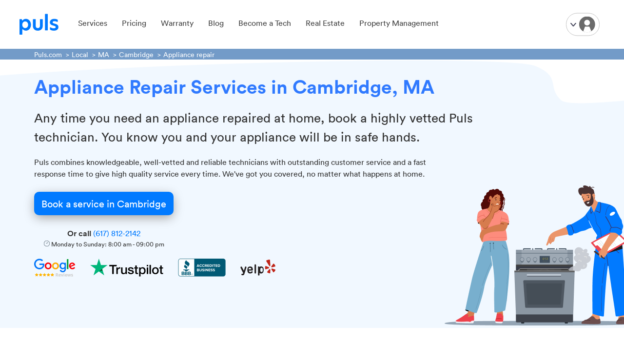

--- FILE ---
content_type: text/html; charset=utf-8
request_url: https://puls.com/local/ma/cambridge/appliances
body_size: 37610
content:
<!DOCTYPE html><html><head><meta charSet="utf-8" data-next-head=""/><meta name="viewport" content="width=device-width" data-next-head=""/><title data-next-head="">Need an appliance fixed in Cambridge, MA? We&#x27;ve got top-notch service</title><meta name="description" content="Puls provides the entire Mansfield area with professional appliance repair. We offer same day repair, fair price, and great customer service for the repair of different brands and types of appliance." data-next-head=""/><script type="application/ld+json" data-next-head="">{
    "@context": "https://schema.org",
    "@type": "HomeAndConstructionBusiness",
    "name": "Puls",
    "image": "https://d7gh5vrfihrl.cloudfront.net/website/puls-logo-wo-dots.svg",
    "@id": "",
    "url": "https://puls.com/local/ma/cambridge/appliances",
    "telephone": "(617) 812-2142",
    "priceRange": "",
    "address": {
        "@type": "PostalAddress",
        "streetAddress": "",
        "addressLocality": "Cambridge, MA",
        "postalCode": "",
        "addressCountry": "United States"
    },
    "openingHoursSpecification": [
        {
            "@type": "OpeningHoursSpecification",
            "dayOfWeek": [
                "Monday",
                "Tuesday"
            ],
            "opens": "8:00 am",
            "closes": "09:00 pm"
        },
        {
            "@type": "OpeningHoursSpecification",
            "dayOfWeek": [
                "Wednesday",
                "Thursday",
                "Friday"
            ],
            "opens": "8:00 am",
            "closes": "09:00 pm"
        },
        {
            "@type": "OpeningHoursSpecification",
            "dayOfWeek": "Saturday",
            "opens": "8:00 am",
            "closes": "09:00 pm"
        },
        {
            "@type": "OpeningHoursSpecification",
            "dayOfWeek": "Sunday",
            "opens": "8:00 am",
            "closes": "09:00 pm"
        },
        {
            "@type": "AggregateRating",
            "ratingValue": "4.6",
            "reviewCount": "608"
        }
    ]
}</script><link rel="stylesheet" href="https://d7gh5vrfihrl.cloudfront.net/website/css/image-gallery.css" class="jsx-3197865939" data-next-head=""/><title>Need an appliance fixed in Cambridge, MA? We&#x27;ve got top-notch service</title><meta name="description" content="Puls provides the entire Mansfield area with professional appliance repair. We offer same day repair, fair price, and great customer service for the repair of different brands and types of appliance."/><meta property="og:type" content="website"/><meta name="og:image" content="https://d7gh5vrfihrl.cloudfront.net/website/banners/home-page/1200.png"/><meta property="og:image" content="https://d7gh5vrfihrl.cloudfront.net/website/banners/home-page/1200.png"/><meta property="og:title" content="Need an appliance fixed in Cambridge, MA? We&#x27;ve got top-notch service"/><meta property="og:description" content="Puls provides the entire Mansfield area with professional appliance repair. We offer same day repair, fair price, and great customer service for the repair of different brands and types of appliance."/><meta name="twitter:image" content="https://d7gh5vrfihrl.cloudfront.net/website/banners/home-page.jpg"/><meta name="twitter:title" content="Need an appliance fixed in Cambridge, MA? We&#x27;ve got top-notch service"/><meta name="twitter:description" content="Puls provides the entire Mansfield area with professional appliance repair. We offer same day repair, fair price, and great customer service for the repair of different brands and types of appliance."/><meta name="Robots" content="INDEX,ALL"/><meta name="YahooSeeker" content="INDEX, FOLLOW"/><meta name="msnbot" content="INDEX, FOLLOW"/><meta name="googlebot" content="INDEX, FOLLOW"/><meta name="allow-search" content="yes"/><meta name="revisit-after" content="daily"/><meta name="Rating" content="General"/><meta name="site" content="https://puls.com"/><meta name="distribution" content="global"/><meta name="Copyright" content=""/><meta name="theme-color" content="#017aff"/><meta name="csrf-param" content="_csrf"/><meta name="csrf-token" content="RDYuSWlQa0sweGgEMGUvJRYCHCEuCiw4BmMDeSggLRQjck8KWRlaBA=="/><meta name="gtm-container-id" content="GTM-PKCR89"/><meta charSet="utf-8"/><meta name="viewport" content="width=device-width, initial-scale=1, maximum-scale=1.0, user-scalable=no, minimal-ui, shrink-to-fit=no"/><meta http-equiv="X-UA-Compatible" content="ie=edge"/><meta name="msapplication-tap-highlight" content="no"/><link rel="apple-touch-icon" sizes="152x152" href="https://d7gh5vrfihrl.cloudfront.net/website/puls-icon152.png"/><link rel="apple-touch-icon" sizes="180x180" href="https://d7gh5vrfihrl.cloudfront.net/website/puls-icon180.png"/><link rel="apple-touch-icon" sizes="167x167" href="https://d7gh5vrfihrl.cloudfront.net/website/puls-icon167.png"/><link rel="canonical" href="https://puls.com/local/ma/cambridge/appliances"/><link rel="stylesheet" href="https://d7gh5vrfihrl.cloudfront.net/website/css/bootstrap.min.css"/><link rel="stylesheet" href="https://d7gh5vrfihrl.cloudfront.net/website/css/slick.css"/><script type="application/json" id="user-auth-data-inject">{&quot;config&quot;:{&quot;consumerDomain&quot;:&quot;https://consumer.puls.com&quot;}}</script><script src="https://maps.googleapis.com/maps/api/js?key=AIzaSyAmjgVsGcK28V3T09AN1nReFcgvvPn0GwQ&amp;libraries=places&amp;language=en"></script><link rel="stylesheet" href="/trident/css-fonts/default-fonts-y9mdiw5lvjji1n9aeqcwhvzbu.css"/><style id="__jsx-2594830663">html.jsx-2594830663,body.jsx-2594830663{margin:0;padding:0;}section.jsx-2594830663{margin:0 auto 90px;}.new-service-item.jsx-2594830663{background:#fff;position:relative;box-sizing:border-box;padding-left:10px;}.new-service-item.jsx-2594830663 a.jsx-2594830663{box-sizing:unset;height:41px;display:block;-webkit-text-decoration:none;text-decoration:none;font-size:14px;line-height:19px;color:#33393D;padding-top:17px;}.new-service-item.jsx-2594830663 a.jsx-2594830663 .images-wrapper.jsx-2594830663{position:relative;width:50px;}.new-service-item.jsx-2594830663 a.jsx-2594830663 .images-wrapper.jsx-2594830663 img.jsx-2594830663{margin:0;height:25px;}.new-service-item.jsx-2594830663 a.jsx-2594830663 .images-wrapper.jsx-2594830663 .img-reg.jsx-2594830663,.new-service-item.jsx-2594830663 a.jsx-2594830663 .images-wrapper.jsx-2594830663 .img-hov.jsx-2594830663{width:50px;height:40px;position:absolute;display:-webkit-box;display:-webkit-flex;display:-ms-flexbox;display:flex;-webkit-box-pack:center;-webkit-justify-content:center;-ms-flex-pack:center;justify-content:center;margin-top:-4px;}.new-service-item.jsx-2594830663 a.jsx-2594830663 .images-wrapper.jsx-2594830663 .img-reg.jsx-2594830663{opacity:1;}.new-service-item.jsx-2594830663 a.jsx-2594830663 .images-wrapper.jsx-2594830663 .img-hov.jsx-2594830663{opacity:0;}.new-service-item.jsx-2594830663 .service-name.jsx-2594830663{text-align:left;line-height:27px;padding-left:52px;}.new-service-item.with-border.jsx-2594830663{border-bottom:1px solid #EBEBEB;}.new-service-item.jsx-2594830663 a.jsx-2594830663:visited{color:#33393D;}.new-service-item.jsx-2594830663:hover a.jsx-2594830663{color:#0161c7;}.new-service-item.jsx-2594830663:hover a.jsx-2594830663 .images-wrapper.jsx-2594830663 .img-reg.jsx-2594830663{opacity:0;}.new-service-item.jsx-2594830663:hover a.jsx-2594830663 .images-wrapper.jsx-2594830663 .img-hov.jsx-2594830663{opacity:1;}</style><style id="__jsx-814786978">.new-services-list.jsx-814786978{min-width:250px;border-radius:6px;position:relative;box-shadow:0 6px 6px 0 rgba(46,62,72,0.12),0 0 2px 0 rgba(46,62,72,0.12);}.new-services-list.jsx-814786978 .inner-wrapper.jsx-814786978{overflow:hidden;border-radius:6px;}</style><style id="__jsx-3099302602">html.jsx-3099302602,body.jsx-3099302602{margin:0;padding:0;}section.jsx-3099302602{margin:0 auto 90px;}.puls-button.jsx-3099302602{margin:0;padding:0;display:inline-block;border-radius:2px;border:none;position:relative;}.puls-button.jsx-3099302602 .puls-button-text.jsx-3099302602{position:relative;display:block;cursor:pointer;padding:18px 30px 22px;color:#ffffff;font-size:18px;line-height:1.3;font-weight:500;border-radius:2px;font-family:Circular-Pro-Book,sans-serif;border:none;outline:none;text-align:center;-webkit-user-select:none;-moz-user-select:none;-ms-user-select:none;user-select:none;white-space:nowrap;-webkit-text-decoration:none;text-decoration:none;box-shadow:none;background-color:#017aff;-webkit-tap-highlight-color:rgba(0,0,0,0);-webkit-transition:color 0.2s ease-in-out,box-shadow 0.2s ease-in-out;-webkit-transition:color 0.2s ease-in-out,box-shadow 0.2s ease-in-out;transition:color 0.2s ease-in-out,box-shadow 0.2s ease-in-out;will-change:color,box-shadow;-webkit-appearance:none;}.puls-button.jsx-3099302602 .puls-button-text.secondary.jsx-3099302602{font-size:16px;padding:13px 25px 17px;}.puls-button.jsx-3099302602 .puls-button-text.small.jsx-3099302602{font-size:16px;padding:10px 20px 13px;}.puls-button.jsx-3099302602 .puls-button-text.jsx-3099302602:link{color:#ffffff;}.puls-button.jsx-3099302602 .puls-button-text.jsx-3099302602:visited{color:#ffffff;}.puls-button.jsx-3099302602 .puls-button-text.jsx-3099302602:hover{background-color:#017ae1;}.puls-button.jsx-3099302602 .puls-button-text.jsx-3099302602:active{outline:none;box-shadow:0 0 0 1px #017ae1;}.puls-button.jsx-3099302602 .puls-button-text.outline.jsx-3099302602{color:#1a5af0;background-color:#ffffff;box-shadow:inset 0 0 0 1px #1a5af0;}.puls-button.jsx-3099302602 .puls-button-text.outline.jsx-3099302602:hover{color:#017ae1;box-shadow:inset 0 0 0 1px #017ae1;}.puls-button.jsx-3099302602 .puls-button-text.outline.jsx-3099302602:active{outline:none;box-shadow:inset 0 0 0 0 #017ae1,0 0 0 1px #017ae1;}.puls-button.jsx-3099302602 .puls-button-text.no-shadow.jsx-3099302602{box-shadow:none;}@media (max-width:1100px){.puls-button.jsx-3099302602 .puls-button-text.secondary.jsx-3099302602{padding:13px 10px 17px;}}@media (max-width:700px){.puls-button.jsx-3099302602 .puls-button-text.jsx-3099302602:active{box-shadow:0 0 0 0 #017ae1;background-color:#017ae1;}.puls-button.jsx-3099302602 .puls-button-text.outline.jsx-3099302602:active{background-color:#ffffff;color:#017ae1;box-shadow:inset 0 0 0 1px #017ae1;}}</style><style id="__jsx-47520709">.new-book-a-service-wrapper.jsx-47520709{text-align:right;}.new-book-a-service-wrapper.jsx-47520709 .list-wrapper.jsx-47520709{display:none;margin-top:14px;visibility:hidden;opacity:0;-webkit-transition:all 0.5s;transition:all 0.5s;}.new-book-a-service-wrapper.jsx-47520709:hover .list-wrapper.jsx-47520709{display:block;opacity:1;visibility:visible;}</style><style id="__jsx-2792488489">#nav-icon2.jsx-2792488489{width:60px;height:45px;position:relative;left:-7px;-webkit-transform:rotate(0deg);-ms-transform:rotate(0deg);transform:rotate(0deg);-webkit-transform:scale(0.4);-ms-transform:scale(0.4);transform:scale(0.4);cursor:pointer;}#nav-icon2.jsx-2792488489 span.jsx-2792488489{display:block;position:absolute;height:7px;width:50%;background:#017aff;opacity:1;-webkit-transform:rotate(0deg);-ms-transform:rotate(0deg);transform:rotate(0deg);-webkit-transition:all 0.25s ease-in-out;transition:all 0.25s ease-in-out;}#nav-icon2.jsx-2792488489 span.jsx-2792488489:nth-child(even){left:50%;border-radius:0 9px 9px 0;}#nav-icon2.jsx-2792488489 span.jsx-2792488489:nth-child(odd){left:0px;border-radius:9px 0 0 9px;}#nav-icon2.jsx-2792488489 span.jsx-2792488489:nth-child(1),#nav-icon2.jsx-2792488489 span.jsx-2792488489:nth-child(2){top:0px;}#nav-icon2.jsx-2792488489 span.jsx-2792488489:nth-child(3),#nav-icon2.jsx-2792488489 span.jsx-2792488489:nth-child(4){top:18px;}#nav-icon2.jsx-2792488489 span.jsx-2792488489:nth-child(5),#nav-icon2.jsx-2792488489 span.jsx-2792488489:nth-child(6){top:36px;}#nav-icon2.open.jsx-2792488489 span.jsx-2792488489:nth-child(1),#nav-icon2.open.jsx-2792488489 span.jsx-2792488489:nth-child(6){-webkit-transform:rotate(45deg);-ms-transform:rotate(45deg);transform:rotate(45deg);}#nav-icon2.open.jsx-2792488489 span.jsx-2792488489:nth-child(2),#nav-icon2.open.jsx-2792488489 span.jsx-2792488489:nth-child(5){-webkit-transform:rotate(-45deg);-ms-transform:rotate(-45deg);transform:rotate(-45deg);}#nav-icon2.open.jsx-2792488489 span.jsx-2792488489:nth-child(1){left:5px;top:7px;background:#33393D;}#nav-icon2.open.jsx-2792488489 span.jsx-2792488489:nth-child(2){left:calc(50% - 5px);top:7px;background:#33393D;}#nav-icon2.open.jsx-2792488489 span.jsx-2792488489:nth-child(3){left:-50%;opacity:0;background:#33393D;}#nav-icon2.open.jsx-2792488489 span.jsx-2792488489:nth-child(4){left:100%;opacity:0;background:#33393D;}#nav-icon2.open.jsx-2792488489 span.jsx-2792488489:nth-child(5){left:5px;top:29px;background:#33393D;}#nav-icon2.open.jsx-2792488489 span.jsx-2792488489:nth-child(6){left:calc(50% - 5px);top:29px;background:#33393D;}@media (max-width:900px){#nav-icon2.jsx-2792488489 span.jsx-2792488489{background:#017aff;}}</style><style id="__jsx-762636233">#mobile-menu-modal{position:fixed;padding:0 20px;top:64px;left:0;width:100%;background:#fff;height:0;overflow:hidden;opacity:0;-webkit-transition:all 0.3s;transition:all 0.3s;box-sizing:border-box;}#mobile-menu-modal.mobile-menu-modal-opened{height:100%;opacity:1;}#mobile-menu-modal .top-item{border-bottom:1px solid #D8D8D8;padding-bottom:15px;}#mobile-menu-modal .top-item .sub-item a{line-height:30px;padding-left:20px;display:block;}#mobile-menu-modal .top-item .header-our-services{position:relative;}#mobile-menu-modal .top-item .header-our-services span{position:absolute;top:5px;right:20px;}#mobile-menu-modal .top-item .header-our-services span img{-webkit-transition:all 0.3s;transition:all 0.3s;-webkit-transform:rotate(90deg);-ms-transform:rotate(90deg);transform:rotate(90deg);}#mobile-menu-modal .top-item .header-our-services.open span img{-webkit-transform:rotate(270deg);-ms-transform:rotate(270deg);transform:rotate(270deg);}#mobile-menu-modal .top-item .services-list-wrapper{max-height:0px;overflow:hidden;-webkit-transition:all 0.3s;transition:all 0.3s;}#mobile-menu-modal .top-item .services-list-wrapper.open{max-height:250px;}#mobile-menu-modal .item{padding-left:10px;line-height:50px;border-bottom:1px solid #D8D8D8;}#mobile-menu-modal .item .header-link-icon{margin-right:5px;}#mobile-menu-modal a,#mobile-menu-modal .header-our-services{display:block;font-size:14px;color:#33393D;line-height:40px;-webkit-text-decoration:none;text-decoration:none;}#mobile-menu-modal a:visited{color:#33393D;}</style><style id="__jsx-1553656393">.example-enter.jsx-1553656393{opacity:0.01;}.example-enter.example-enter-active.jsx-1553656393{opacity:1;-webkit-transition:opacity 500ms ease-in;transition:opacity 500ms ease-in;}.example-leave.jsx-1553656393{opacity:1;}.example-leave.example-leave-active.jsx-1553656393{opacity:0.01;-webkit-transition:opacity 300ms ease-in;transition:opacity 300ms ease-in;}@-webkit-keyframes fadeIn-jsx-1553656393{0%{opacity:0;}100%{opacity:1;}}@keyframes fadeIn-jsx-1553656393{0%{opacity:0;}100%{opacity:1;}}@-webkit-keyframes fadeAndUp-jsx-1553656393{0%{opacity:0;-webkit-transform:translateY(20px);-ms-transform:translateY(20px);transform:translateY(20px);}100%{opacity:1;-webkit-transform:translateY(0);-ms-transform:translateY(0);transform:translateY(0);}}@keyframes fadeAndUp-jsx-1553656393{0%{opacity:0;-webkit-transform:translateY(20px);-ms-transform:translateY(20px);transform:translateY(20px);}100%{opacity:1;-webkit-transform:translateY(0);-ms-transform:translateY(0);transform:translateY(0);}}@-webkit-keyframes slideFromLeft-jsx-1553656393{0%{opacity:0;-webkit-transform:translateX(-15px);-ms-transform:translateX(-15px);transform:translateX(-15px);}100%{opacity:1;-webkit-transform:translateX(0);-ms-transform:translateX(0);transform:translateX(0);}}@keyframes slideFromLeft-jsx-1553656393{0%{opacity:0;-webkit-transform:translateX(-15px);-ms-transform:translateX(-15px);transform:translateX(-15px);}100%{opacity:1;-webkit-transform:translateX(0);-ms-transform:translateX(0);transform:translateX(0);}}@-webkit-keyframes slideFromRight-jsx-1553656393{0%{opacity:0;-webkit-transform:translateX(15px);-ms-transform:translateX(15px);transform:translateX(15px);}100%{opacity:1;-webkit-transform:translateX(0);-ms-transform:translateX(0);transform:translateX(0);}}@keyframes slideFromRight-jsx-1553656393{0%{opacity:0;-webkit-transform:translateX(15px);-ms-transform:translateX(15px);transform:translateX(15px);}100%{opacity:1;-webkit-transform:translateX(0);-ms-transform:translateX(0);transform:translateX(0);}}@-webkit-keyframes bounce-jsx-1553656393{0%{-webkit-transform:scale(0);-ms-transform:scale(0);transform:scale(0);opacity:0;}50%{-webkit-transform:scale(1.2);-ms-transform:scale(1.2);transform:scale(1.2);opacity:0.8;}100%{-webkit-transform:scale(1);-ms-transform:scale(1);transform:scale(1);opacity:1;background-color:#017AFF;}}@keyframes bounce-jsx-1553656393{0%{-webkit-transform:scale(0);-ms-transform:scale(0);transform:scale(0);opacity:0;}50%{-webkit-transform:scale(1.2);-ms-transform:scale(1.2);transform:scale(1.2);opacity:0.8;}100%{-webkit-transform:scale(1);-ms-transform:scale(1);transform:scale(1);opacity:1;background-color:#017AFF;}}@-webkit-keyframes fadeIn-jsx-1553656393{0%{opacity:0;}100%{opacity:1;}}@keyframes fadeIn-jsx-1553656393{0%{opacity:0;}100%{opacity:1;}}.avatar-wrapper.jsx-1553656393{position:relative;display:inline-block;cursor:pointer;}.avatar-wrapper.jsx-1553656393 .avatar.jsx-1553656393{padding:6px 8px;border-radius:53px;border:1px solid #BFBFBF;background:#FFFFFF;}.avatar-wrapper.jsx-1553656393 .avatar.jsx-1553656393 .arrow.jsx-1553656393{-webkit-transform:rotate(180deg);-ms-transform:rotate(180deg);transform:rotate(180deg);margin-right:5px;-webkit-transition:all 0.3s cubic-bezier(0.865,0.14,0.095,0.87);transition:all 0.3s cubic-bezier(0.865,0.14,0.095,0.87);}.avatar-wrapper.jsx-1553656393 .avatar.jsx-1553656393 img.jsx-1553656393{vertical-align:middle;}.avatar-wrapper.jsx-1553656393 .menu.jsx-1553656393{position:absolute;right:0px;top:55px;width:190px;}</style><style id="__jsx-2002087274">.header-outer-wrapper.jsx-2002087274{position:absolute;right:10px;top:50%;-webkit-transform:translateY(-50%);-ms-transform:translateY(-50%);transform:translateY(-50%);z-index:100;}.header-auth-wrapper.jsx-2002087274{position:relative;}.header-auth-wrapper.jsx-2002087274 .header-dd-wrapper.jsx-2002087274{position:absolute;right:-8px;top:45px;}</style><style id="__jsx-2805350734">html,body{margin:0;padding:0;}section{margin:0 auto 90px;}.example-enter{opacity:0.01;}.example-enter.example-enter-active{opacity:1;-webkit-transition:opacity 500ms ease-in;transition:opacity 500ms ease-in;}.example-leave{opacity:1;}.example-leave.example-leave-active{opacity:0.01;-webkit-transition:opacity 300ms ease-in;transition:opacity 300ms ease-in;}@-webkit-keyframes fadeIn{0%{opacity:0;}100%{opacity:1;}}@keyframes fadeIn{0%{opacity:0;}100%{opacity:1;}}@-webkit-keyframes fadeAndUp{0%{opacity:0;-webkit-transform:translateY(20px);-ms-transform:translateY(20px);transform:translateY(20px);}100%{opacity:1;-webkit-transform:translateY(0);-ms-transform:translateY(0);transform:translateY(0);}}@keyframes fadeAndUp{0%{opacity:0;-webkit-transform:translateY(20px);-ms-transform:translateY(20px);transform:translateY(20px);}100%{opacity:1;-webkit-transform:translateY(0);-ms-transform:translateY(0);transform:translateY(0);}}@-webkit-keyframes slideFromLeft{0%{opacity:0;-webkit-transform:translateX(-15px);-ms-transform:translateX(-15px);transform:translateX(-15px);}100%{opacity:1;-webkit-transform:translateX(0);-ms-transform:translateX(0);transform:translateX(0);}}@keyframes slideFromLeft{0%{opacity:0;-webkit-transform:translateX(-15px);-ms-transform:translateX(-15px);transform:translateX(-15px);}100%{opacity:1;-webkit-transform:translateX(0);-ms-transform:translateX(0);transform:translateX(0);}}@-webkit-keyframes slideFromRight{0%{opacity:0;-webkit-transform:translateX(15px);-ms-transform:translateX(15px);transform:translateX(15px);}100%{opacity:1;-webkit-transform:translateX(0);-ms-transform:translateX(0);transform:translateX(0);}}@keyframes slideFromRight{0%{opacity:0;-webkit-transform:translateX(15px);-ms-transform:translateX(15px);transform:translateX(15px);}100%{opacity:1;-webkit-transform:translateX(0);-ms-transform:translateX(0);transform:translateX(0);}}@-webkit-keyframes bounce{0%{-webkit-transform:scale(0);-ms-transform:scale(0);transform:scale(0);opacity:0;}50%{-webkit-transform:scale(1.2);-ms-transform:scale(1.2);transform:scale(1.2);opacity:0.8;}100%{-webkit-transform:scale(1);-ms-transform:scale(1);transform:scale(1);opacity:1;background-color:#017AFF;}}@keyframes bounce{0%{-webkit-transform:scale(0);-ms-transform:scale(0);transform:scale(0);opacity:0;}50%{-webkit-transform:scale(1.2);-ms-transform:scale(1.2);transform:scale(1.2);opacity:0.8;}100%{-webkit-transform:scale(1);-ms-transform:scale(1);transform:scale(1);opacity:1;background-color:#017AFF;}}@-webkit-keyframes fadeIn{0%{opacity:0;}100%{opacity:1;}}@keyframes fadeIn{0%{opacity:0;}100%{opacity:1;}}#puls-header-animated{z-index:3;}#puls-header,#puls-header-animated{box-sizing:border-box;height:100px;background:transparent;position:fixed;width:100%;top:0;left:0;z-index:50;-webkit-transition:all 0.3s;transition:all 0.3s;padding:20px 20px 0px;}#puls-header .logo-white-to-blue-wrapper,#puls-header-animated .logo-white-to-blue-wrapper{width:120px;height:60px;display:inline-block;position:relative;vertical-align:middle;}#puls-header .logo-white-to-blue-wrapper img,#puls-header-animated .logo-white-to-blue-wrapper img{-webkit-transition:all 0.4s;transition:all 0.4s;}#puls-header .white-image,#puls-header .blue-image,#puls-header-animated .white-image,#puls-header-animated .blue-image{position:absolute;width:80px;height:60px;}#puls-header .blue-image,#puls-header-animated .blue-image{opacity:0;}#puls-header.header-modal-opend,#puls-header-animated.header-modal-opend{background:#fff;}#puls-header .main-header-outer-wrapper,#puls-header-animated .main-header-outer-wrapper{max-width:1200px;position:relative;margin:0 auto;}#puls-header .header-inner-wrapper .book-wrapper,#puls-header-animated .header-inner-wrapper .book-wrapper{position:absolute;right:0;top:0;visibility:hidden;opacity:0;-webkit-transition:0.5s opacity ease-in-out;transition:0.5s opacity ease-in-out;}#puls-header .header-inner-wrapper .blinkBelow,#puls-header .header-inner-wrapper .blinkAbove,#puls-header-animated .header-inner-wrapper .blinkBelow,#puls-header-animated .header-inner-wrapper .blinkAbove{position:absolute;right:0;top:0;-webkit-transition:0.5s opacity ease-in-out;transition:0.5s opacity ease-in-out;}#puls-header .header-inner-wrapper .blinkBelow.hidden,#puls-header .header-inner-wrapper .blinkAbove.hidden,#puls-header-animated .header-inner-wrapper .blinkBelow.hidden,#puls-header-animated .header-inner-wrapper .blinkAbove.hidden{visibility:hidden;opacity:0;}#puls-header .header-inner-wrapper .head-item-our-services,#puls-header-animated .header-inner-wrapper .head-item-our-services{margin-right:40px;display:inline-block;color:#404040;font-size:16px;}#puls-header .header-inner-wrapper .head-item-our-services .spacer,#puls-header-animated .header-inner-wrapper .head-item-our-services .spacer{height:50px;width:100%;background:transparent;}#puls-header .header-inner-wrapper .head-item-our-services .services-list-wrapper,#puls-header-animated .header-inner-wrapper .head-item-our-services .services-list-wrapper{position:absolute;top:20px;left:40px;width:270px;visibility:hidden;opacity:0;}#puls-header .header-inner-wrapper .head-item-our-services:hover .services-list-wrapper,#puls-header-animated .header-inner-wrapper .head-item-our-services:hover .services-list-wrapper{visibility:visible;opacity:1;}#puls-header .header-inner-wrapper .head-item,#puls-header-animated .header-inner-wrapper .head-item{display:inline-block;vertical-align:baseline;margin:0 40px 0 0;}#puls-header .header-inner-wrapper .head-item a,#puls-header-animated .header-inner-wrapper .head-item a{-webkit-text-decoration:none;text-decoration:none;color:#404040;font-size:16px;font-weight:300;line-height:20px;-webkit-transition:all 0.4s;transition:all 0.4s;}#puls-header .header-inner-wrapper .head-item a:visited,#puls-header-animated .header-inner-wrapper .head-item a:visited{color:#404040;}#puls-header .header-inner-wrapper span.head-item-with-transition,#puls-header-animated .header-inner-wrapper span.head-item-with-transition{-webkit-transition:all 0.4s;transition:all 0.4s;color:#fff;}#puls-header .header-inner-wrapper .head-item-with-transition a,#puls-header-animated .header-inner-wrapper .head-item-with-transition a{color:#fff;}#puls-header .header-inner-wrapper .head-item-with-transition a:visited,#puls-header-animated .header-inner-wrapper .head-item-with-transition a:visited{color:#fff;}#puls-header .header-inner-wrapper .head-item-with-transition a[href^="tel:"],#puls-header-animated .header-inner-wrapper .head-item-with-transition a[href^="tel:"]{font-size:19px;}#puls-header .header-inner-wrapper .head-item-with-transition .header-link-icon,#puls-header-animated .header-inner-wrapper .head-item-with-transition .header-link-icon{margin-right:5px;}#puls-header .header-inner-wrapper .phone-on-right-side,#puls-header-animated .header-inner-wrapper .phone-on-right-side{position:absolute;top:20px;right:0;margin-right:20px;-webkit-text-decoration:none;text-decoration:none;color:#33393D;}#puls-header .header-inner-wrapper .phone-on-right-side img,#puls-header-animated .header-inner-wrapper .phone-on-right-side img{margin-right:5px;vertical-align:middle;}#puls-header .header-inner-wrapper .phone-on-right-side span,#puls-header-animated .header-inner-wrapper .phone-on-right-side span{font-size:16px;}#puls-header .header-inner-wrapper .logo-wrapper,#puls-header-animated .header-inner-wrapper .logo-wrapper{display:inline-block;margin-right:40px;}#puls-header .header-inner-wrapper .logo-wrapper img,#puls-header-animated .header-inner-wrapper .logo-wrapper img{width:80px;height:60px;}#puls-header.colored-header,#puls-header-animated.colored-header{background:#fff;box-shadow:0 2px 4px 0 rgba(46,62,72,0.12),0 0 2px 0 rgba(46,62,72,0.12);}#puls-header.colored-header .logo-white-to-blue-wrapper .white-image,#puls-header-animated.colored-header .logo-white-to-blue-wrapper .white-image{opacity:0;}#puls-header.colored-header .logo-white-to-blue-wrapper .blue-image,#puls-header-animated.colored-header .logo-white-to-blue-wrapper .blue-image{position:absolute;opacity:1;}#puls-header.colored-header .book-wrapper,#puls-header-animated.colored-header .book-wrapper{visibility:visible;opacity:1;}#puls-header.colored-header span.head-item-with-transition,#puls-header-animated.colored-header span.head-item-with-transition{color:#404040;}#puls-header.colored-header .head-item-with-transition a,#puls-header-animated.colored-header .head-item-with-transition a{color:#404040;}#puls-header.colored-header .head-item-with-transition a:visited,#puls-header-animated.colored-header .head-item-with-transition a:visited{color:#404040;}#puls-header.colored-header .mobile-header #nav-icon2 span,#puls-header-animated.colored-header .mobile-header #nav-icon2 span{background:#0161c7;}.headerPlaceholder{position:relative;height:100px;margin:0 auto 90px;}.mobile-header{display:none;}@media (max-width:1500px){#puls-header-animated .header-inner-wrapper .phone-on-right-side{right:65px;}}@media (max-width:1024px){#puls-header .logo-white-to-blue-wrapper,#puls-header-animated .logo-white-to-blue-wrapper{width:100px;}#puls-header .header-inner-wrapper .head-item,#puls-header .header-inner-wrapper .head-item-our-services,#puls-header .header-inner-wrapper .logo-wrapper,#puls-header-animated .header-inner-wrapper .head-item,#puls-header-animated .header-inner-wrapper .head-item-our-services,#puls-header-animated .header-inner-wrapper .logo-wrapper{margin-right:28px;}}@media (max-width:900px){.desktop-header{display:none;}.mobile-header{display:block;}#puls-header,#puls-header-animated{height:64px;padding:10px;}.headerPlaceholder{position:relative;height:64px;margin:0 auto 20px;}}#puls-header{background:#fff;box-shadow:0 2px 4px 0 rgba(46,62,72,0.12),0 0 2px 0 rgba(46,62,72,0.12);}.header-modal-opend{background:#fff;}#puls-header-animated{z-index:3;}#puls-header,#puls-header-animated{box-sizing:border-box;height:100px;background:transparent;position:fixed;width:100%;top:0;left:0;z-index:50;-webkit-transition:all 0.3s;transition:all 0.3s;padding:20px 20px 0px;}#puls-header .logo-white-to-blue-wrapper,#puls-header-animated .logo-white-to-blue-wrapper{width:120px;height:60px;display:inline-block;position:relative;}#puls-header .logo-white-to-blue-wrapper img,#puls-header-animated .logo-white-to-blue-wrapper img{-webkit-transition:all 0.4s;transition:all 0.4s;}#puls-header .white-image,#puls-header .blue-image,#puls-header-animated .white-image,#puls-header-animated .blue-image{position:absolute;width:80px;height:60px;}#puls-header .blue-image,#puls-header-animated .blue-image{opacity:0;}#puls-header.header-modal-opend,#puls-header-animated.header-modal-opend{background:#fff;}#puls-header .header-inner-wrapper .book-wrapper,#puls-header-animated .header-inner-wrapper .book-wrapper{position:absolute;right:85px;top:50%;-webkit-transform:translateY(-25px);-ms-transform:translateY(-25px);transform:translateY(-25px);visibility:hidden;opacity:0;-webkit-transition:0.5s opacity ease-in-out;transition:0.5s opacity ease-in-out;}#puls-header .header-inner-wrapper .blinkBelow,#puls-header .header-inner-wrapper .blinkAbove,#puls-header-animated .header-inner-wrapper .blinkBelow,#puls-header-animated .header-inner-wrapper .blinkAbove{position:absolute;right:0;top:0;-webkit-transition:0.5s opacity ease-in-out;transition:0.5s opacity ease-in-out;}#puls-header .header-inner-wrapper .blinkBelow.hidden,#puls-header .header-inner-wrapper .blinkAbove.hidden,#puls-header-animated .header-inner-wrapper .blinkBelow.hidden,#puls-header-animated .header-inner-wrapper .blinkAbove.hidden{visibility:hidden;opacity:0;}#puls-header .header-inner-wrapper .head-item-our-services,#puls-header-animated .header-inner-wrapper .head-item-our-services{margin-right:30px;display:inline-block;color:#404040;}#puls-header .header-inner-wrapper .head-item-our-services .spacer,#puls-header-animated .header-inner-wrapper .head-item-our-services .spacer{height:50px;width:100%;background:transparent;}#puls-header .header-inner-wrapper .head-item-our-services .services-list-wrapper,#puls-header-animated .header-inner-wrapper .head-item-our-services .services-list-wrapper{position:absolute;top:20px;left:40px;width:270px;visibility:hidden;opacity:0;}#puls-header .header-inner-wrapper .head-item-our-services:hover .services-list-wrapper,#puls-header-animated .header-inner-wrapper .head-item-our-services:hover .services-list-wrapper{visibility:visible;opacity:1;}#puls-header .header-inner-wrapper .head-item,#puls-header-animated .header-inner-wrapper .head-item{display:inline-block;vertical-align:baseline;margin:0 30px 0 0;}#puls-header .header-inner-wrapper .head-item a,#puls-header-animated .header-inner-wrapper .head-item a{-webkit-text-decoration:none;text-decoration:none;color:#404040;font-size:16px;font-weight:300;line-height:20px;-webkit-transition:all 0.4s;transition:all 0.4s;}#puls-header .header-inner-wrapper .head-item a:visited,#puls-header-animated .header-inner-wrapper .head-item a:visited{color:#404040;}#puls-header .header-inner-wrapper span.head-item-with-transition,#puls-header-animated .header-inner-wrapper span.head-item-with-transition{-webkit-transition:all 0.4s;transition:all 0.4s;color:#fff;}#puls-header .header-inner-wrapper .head-item-with-transition a,#puls-header-animated .header-inner-wrapper .head-item-with-transition a{color:#fff;}#puls-header .header-inner-wrapper .head-item-with-transition a:visited,#puls-header-animated .header-inner-wrapper .head-item-with-transition a:visited{color:#fff;}#puls-header .header-inner-wrapper .head-item-with-transition a[href^="tel:"],#puls-header-animated .header-inner-wrapper .head-item-with-transition a[href^="tel:"]{font-size:19px;}#puls-header .header-inner-wrapper .head-item-with-transition .header-link-icon,#puls-header-animated .header-inner-wrapper .head-item-with-transition .header-link-icon{margin-right:5px;}#puls-header .header-inner-wrapper .phone-on-right-side,#puls-header-animated .header-inner-wrapper .phone-on-right-side{position:absolute;top:20px;right:0;margin-right:20px;-webkit-text-decoration:none;text-decoration:none;color:#33393D;}#puls-header .header-inner-wrapper .phone-on-right-side img,#puls-header-animated .header-inner-wrapper .phone-on-right-side img{margin-right:5px;vertical-align:middle;}#puls-header .header-inner-wrapper .phone-on-right-side span,#puls-header-animated .header-inner-wrapper .phone-on-right-side span{font-size:16px;}#puls-header .header-inner-wrapper .logo-wrapper,#puls-header-animated .header-inner-wrapper .logo-wrapper{display:inline-block;margin-right:40px;}#puls-header .header-inner-wrapper .logo-wrapper img,#puls-header-animated .header-inner-wrapper .logo-wrapper img{width:80px;height:60px;}#puls-header.colored-header,#puls-header-animated.colored-header{background:#fff;box-shadow:0 2px 4px 0 rgba(46,62,72,0.12),0 0 2px 0 rgba(46,62,72,0.12);}#puls-header.colored-header .logo-white-to-blue-wrapper .white-image,#puls-header-animated.colored-header .logo-white-to-blue-wrapper .white-image{opacity:0;}#puls-header.colored-header .logo-white-to-blue-wrapper .blue-image,#puls-header-animated.colored-header .logo-white-to-blue-wrapper .blue-image{position:absolute;opacity:1;}#puls-header.colored-header .book-wrapper,#puls-header-animated.colored-header .book-wrapper{visibility:visible;opacity:1;}#puls-header.colored-header span.head-item-with-transition,#puls-header-animated.colored-header span.head-item-with-transition{color:#404040;}#puls-header.colored-header .head-item-with-transition a,#puls-header-animated.colored-header .head-item-with-transition a{color:#404040;}#puls-header.colored-header .head-item-with-transition a:visited,#puls-header-animated.colored-header .head-item-with-transition a:visited{color:#404040;}#puls-header.colored-header .mobile-header #nav-icon2 span,#puls-header-animated.colored-header .mobile-header #nav-icon2 span{background:#0161c7;}.headerPlaceholder{position:relative;height:100px;margin:0 auto 90px;}.mobile-header{display:none;}@media (max-width:1500px){#puls-header-animated .header-inner-wrapper .phone-on-right-side{right:65px;}}@media (max-width:1100px){#puls-header,#puls-header-animated{padding-left:5px;padding-right:5px;}#puls-header .logo-white-to-blue-wrapper,#puls-header-animated .logo-white-to-blue-wrapper{width:100px;}#puls-header .header-inner-wrapper .head-item,#puls-header .header-inner-wrapper .head-item-our-services,#puls-header .header-inner-wrapper .logo-wrapper,#puls-header-animated .header-inner-wrapper .head-item,#puls-header-animated .header-inner-wrapper .head-item-our-services,#puls-header-animated .header-inner-wrapper .logo-wrapper{margin-right:15px;}}@media (max-width:900px){.desktop-header{display:none;}.mobile-header{display:block;}#puls-header,#puls-header-animated{height:64px;padding:10px;}#puls-header .mobile-header:has([class^=logo-]) .menu-icon-wrapper,#puls-header-animated .mobile-header:has([class^=logo-]) .menu-icon-wrapper{display:inline-block;vertical-align:middle;}#puls-header .mobile-header:has([class^=logo-]) img,#puls-header-animated .mobile-header:has([class^=logo-]) img{vertical-align:middle;display:inline-block;width:50px;height:30px;-webkit-animation:fadeIn 0.4s ease-in;animation:fadeIn 0.4s ease-in;}.headerPlaceholder{position:relative;height:64px;margin:0 auto 20px;}}#puls-header{background:#fff;box-shadow:0 2px 4px 0 rgba(46,62,72,0.12),0 0 2px 0 rgba(46,62,72,0.12);}.header-modal-opend{background:#fff;}</style><style id="__jsx-708423081">html.jsx-708423081,body.jsx-708423081{margin:0;padding:0;}section.jsx-708423081{margin:0 auto 90px;}.bread-crumbs-wrapper.jsx-708423081{background:#FFFFFF;padding-top:100px;}.bread-crumbs-wrapper.jsx-708423081 .bread-crumbs.jsx-708423081{background:#739BC8;}.bread-crumbs-wrapper.jsx-708423081 .bread-crumbs.jsx-708423081 a.jsx-708423081{color:#FFFFFF;line-height:21px;font-size:14px;display:inline-block;position:relative;margin:0 10px;vertical-align:middle;-webkit-text-decoration:none;text-decoration:none;}.bread-crumbs-wrapper.jsx-708423081 .bread-crumbs.jsx-708423081 a.jsx-708423081:after{content:">";position:absolute;right:-15px;}.bread-crumbs-wrapper.jsx-708423081 .bread-crumbs.jsx-708423081 a.jsx-708423081:first-child{margin-left:0;}.bread-crumbs-wrapper.jsx-708423081 .bread-crumbs.jsx-708423081 a.jsx-708423081:last-child.jsx-708423081:after{display:none;}@media (max-width:700px){.bread-crumbs-wrapper.jsx-708423081 .bread-crumbs.jsx-708423081 span.jsx-708423081{display:none;}}@media (max-width:900px){.bread-crumbs-wrapper.jsx-708423081{padding-top:64px;}}</style><style id="__jsx-2896862260">a.jsx-2896862260{-webkit-text-decoration:none;text-decoration:none;font-size:20px;font-style:normal;font-weight:400;text-align:center;color:#fff;width:100%;}.btn.jsx-2896862260{display:block;font-size:20px;text-align:center;max-width:234px;max-height:50px;padding:10px;border-radius:20px;cursor:pointer;background:#017AFF;box-shadow:0px 3.75px 16.25px rgba(1,122,255,0.25);-webkit-transition:all 0.3s ease-in;transition:all 0.3s ease-in;}.btn.secondary.jsx-2896862260{background:#fff;}.btn.secondary.jsx-2896862260 a.jsx-2896862260{color:#017AFF;}.btn.center.jsx-2896862260{margin:0 auto;}.btn.disabled.jsx-2896862260{pointer-events:none;background:#868686;opacity:0.4;}</style><style id="__jsx-3038901081">.btn-wrapper.jsx-3038901081 p.jsx-3038901081 a.jsx-3038901081{color:#017aff;}.brands.jsx-3038901081{bottom:20px;}.brands.jsx-3038901081 img.jsx-3038901081{margin-right:30px;margin-top:20px;}.wrapper.jsx-3038901081{position:relative;}.wrapper.jsx-3038901081 picture.jsx-3038901081{position:absolute;left:0;top:-50px;z-index:-1;width:100%;}.wrapper.jsx-3038901081 picture.jsx-3038901081 img.jsx-3038901081{object-fit:cover;object-position:bottom center;margin:0 auto;}.wrapper.jsx-3038901081 .container.jsx-3038901081{padding-top:30px;height:600px;padding-bottom:30px;}.wrapper.jsx-3038901081 .container.jsx-3038901081 .title.jsx-3038901081{color:#307AFF;}.wrapper.jsx-3038901081 .container.jsx-3038901081 .btn-wrapper.jsx-3038901081{display:inline-block;text-align:center;}.wrapper.jsx-3038901081 .container.jsx-3038901081 .btn-wrapper.jsx-3038901081 .comment.jsx-3038901081{font-size:small;}.wrapper.jsx-3038901081 .container.jsx-3038901081 .btn-wrapper.jsx-3038901081 .comment.jsx-3038901081 .clock-icon.jsx-3038901081{vertical-align:baseline;}@media (min-width:1920px){.wrapper.jsx-3038901081 picture.jsx-3038901081 img.jsx-3038901081{object-fit:contain;}}@media (min-width:1200px){.wrapper.jsx-3038901081 .sub-title.jsx-3038901081{max-width:900px;}.wrapper.jsx-3038901081 p.jsx-3038901081{max-width:850px;}.wrapper.jsx-3038901081 .sub-title.jsx-3038901081,.wrapper.jsx-3038901081 p.jsx-3038901081{margin-top:20px;}}@media (min-width:701px) and (max-width:1199px){.wrapper.jsx-3038901081 .sub-title.jsx-3038901081,.wrapper.jsx-3038901081 p.jsx-3038901081{margin-top:20px;}.wrapper.jsx-3038901081 .brands.jsx-3038901081{margin-top:20px;margin-bottom:0px;max-width:70%;}}@media (max-width:700px){.wrapper.jsx-3038901081{text-align:center;}.wrapper.jsx-3038901081 .container.jsx-3038901081{padding-top:20px;height:600px;}.wrapper.jsx-3038901081 .container.jsx-3038901081 h1.jsx-3038901081,.wrapper.jsx-3038901081 .container.jsx-3038901081 .sub-title.jsx-3038901081,.wrapper.jsx-3038901081 .container.jsx-3038901081 p.jsx-3038901081{margin-bottom:10px;}.wrapper.jsx-3038901081 .container.jsx-3038901081 .brands.jsx-3038901081{display:none;}.btn-wrapper.jsx-3038901081{display:inline-block;}}</style><style id="__jsx-1755285165">h2.jsx-1755285165{size:26px;color:#307AFF;margin:revert;}</style><style id="__jsx-2806932457">.titles.jsx-2806932457{min-height:160px;}.subtitle.jsx-2806932457{max-width:430px;margin:0 auto;}.images.jsx-2806932457{display:inline-block;box-sizing:border-box;padding:15px;background:#F1F8FF;border-radius:8px;margin:0 auto;}.images.jsx-2806932457 img.jsx-2806932457{vertical-align:baseline;margin:10px;}.wrapper.jsx-2806932457{vertical-align:top;text-align:center;display:inline-block;width:50%;}@media (max-width:1000px){.titles.jsx-2806932457{min-height:120px;}.wrapper.jsx-2806932457{display:block;width:100%;}}@media (max-width:700px){.titles.jsx-2806932457{min-height:85px;}.images.jsx-2806932457{width:unset;display:inline-block;background:unset;margin:0 auto;}.images.horizontal-scroll.jsx-2806932457{max-width:80%;display:inline-block;overflow-x:scroll;white-space:nowrap;}.images.horizontal-scroll.jsx-2806932457 img.jsx-2806932457{display:inline-block;margin:0 20px;max-height:20px;}.images.vertical-scroll.jsx-2806932457{padding:0px;max-width:300px;}.images.vertical-scroll.jsx-2806932457 .img-wrapper.jsx-2806932457{width:80px;height:90px;background:#F1F8FF;border-radius:10px;margin:10px;display:inline-block;}.images.jsx-2806932457 img.jsx-2806932457{max-height:60px;margin:15px auto;}}</style><style id="__jsx-3990170743">.spacer.jsx-3990170743{height:65px;}@media (max-width:700px){.spacer.jsx-3990170743{height:50px;}}</style><style id="__jsx-3579981735">.wrapper.jsx-3579981735{text-align:left;}img.jsx-3579981735{margin-left:10px;vertical-align:baseline;padding-top:2px;height:1em;}ul.jsx-3579981735{padding-left:20px;}</style><style id="__jsx-1504284309">.wrapper.jsx-1504284309 .content.jsx-1504284309{width:66%;}.wrapper.jsx-1504284309 .img-wrapper.jsx-1504284309{background:url(https://d7gh5vrfihrl.cloudfront.net/website/programmatic-seo/about/technicians.png);background-repeat:no-repeat;background-size:contain;background-position:right;}.img-mobile.jsx-1504284309{margin:10px auto;height:250px;}@media (max-width:1000px){.wrapper.jsx-1504284309 .content.jsx-1504284309{width:60%;}.wrapper.jsx-1504284309 .img-wrapper.jsx-1504284309{width:40%;}}@media (max-width:900px){.wrapper.jsx-1504284309 .content.jsx-1504284309,.wrapper.jsx-1504284309 .img-wrapper.jsx-1504284309{width:50%;}}@media (max-width:700px){.wrapper.jsx-1504284309 .img-wrapper.jsx-1504284309{display:none;}}</style><style id="__jsx-2245202170">@media (max-width:700px){section.jsx-2245202170{text-align:center;}}</style><style id="__jsx-997718643">.spacer.jsx-997718643{height:65px;}@media (max-width:700px){.spacer.jsx-997718643{height:10px;}}</style><style id="__jsx-269789032">.wrapper.jsx-269789032{background-color:#F1F8FF;}.wrapper.jsx-269789032 .inner.jsx-269789032{display:table;margin:0 auto;}.wrapper.jsx-269789032 .inner.jsx-269789032 .title.jsx-269789032{width:85%;text-align:center;display:table-cell;color:#307AFF;}.wrapper.jsx-269789032 .inner.jsx-269789032 .img-wrapper.jsx-269789032{width:10%;display:table-cell;position:relative;}.wrapper.jsx-269789032 .inner.jsx-269789032 .img-wrapper.jsx-269789032 img.jsx-269789032{position:absolute;bottom:0px;right:15px;height:calc(100% + 20px);}@media (max-width:1000px){.wrapper.jsx-269789032{padding:40px 20px;background-image:url("https://d7gh5vrfihrl.cloudfront.net/website/programmatic-seo/map-bg-mobile.png");background-size:contain;background-repeat:no-repeat;background-position:center;}.wrapper.jsx-269789032 .inner.jsx-269789032 .title.jsx-269789032,.wrapper.jsx-269789032 .inner.jsx-269789032 .img-wrapper.jsx-269789032{display:block;width:100%;}.wrapper.jsx-269789032 .inner.jsx-269789032 .img-wrapper.jsx-269789032{text-align:center;}.wrapper.jsx-269789032 .inner.jsx-269789032 .img-wrapper.jsx-269789032 img.jsx-269789032{position:unset;}}</style><style id="__jsx-2204333564">.circle.jsx-2204333564{margin:10px auto;border-radius:50%;background-color:#4F5965;height:45px;width:45px;color:white;text-align:center;font-size:16px;padding:10px;}</style><style id="__jsx-2975788226">.reviews-wrapper.jsx-2975788226{text-align:center;}.reviews-wrapper.jsx-2975788226 .title.jsx-2975788226{margin-bottom:25px;}.reviews-wrapper.jsx-2975788226 .review-wrapper.jsx-2975788226,.reviews-wrapper.jsx-2975788226 img.jsx-2975788226{max-width:600px;margin:0 auto;margin-bottom:20px;}.reviews-wrapper.jsx-2975788226 .review-wrapper.jsx-2975788226 .text.jsx-2975788226,.reviews-wrapper.jsx-2975788226 img.jsx-2975788226 .text.jsx-2975788226{color:#46475C;margin-bottom:20px;}.reviews-wrapper.jsx-2975788226 .review-wrapper.jsx-2975788226 .name.jsx-2975788226,.reviews-wrapper.jsx-2975788226 img.jsx-2975788226 .name.jsx-2975788226{color:#46475C;}.reviews-wrapper.jsx-2975788226 .review-wrapper.jsx-2975788226{margin-bottom:0;}</style><style id="__jsx-2042198411">.initials.jsx-2042198411{background-color:#307AFF;color:#fff;height:80px;width:80px;border-radius:50%;text-align:center;margin:0 auto;line-height:80px;font-size:20px;}@media (max-width:1000px){.initials.jsx-2042198411{height:60px;width:60px;font-size:18px;line-height:60px;}}</style><style id="__jsx-3625492227">p.jsx-3625492227{font-size:12px;margin:8px;color:#5C5C5C;}</style><style id="__jsx-4056515729">.spacer.jsx-4056515729{height:5px;}@media (max-width:700px){.spacer.jsx-4056515729{height:5px;}}</style><style id="__jsx-4018148035">.circle.jsx-4018148035{height:17px;width:17px;border-radius:50%;display:inline-block;margin-right:10px;vertical-align:text-bottom;}.circle.available.jsx-4018148035{background-color:#0A9A21;}.circle.busy.jsx-4018148035{background-color:#F1404C;}</style><style id="__jsx-4023669079">.spacer.jsx-4023669079{height:15px;}@media (max-width:700px){.spacer.jsx-4023669079{height:20px;}}</style><style id="__jsx-7912901">.spacer.jsx-7912901{height:10px;}@media (max-width:700px){.spacer.jsx-7912901{height:5px;}}</style><style id="__jsx-1186164721">.spacer.jsx-1186164721{height:15px;}@media (max-width:700px){.spacer.jsx-1186164721{height:15px;}}</style><style id="__jsx-693861708">.wrapper.jsx-693861708{padding:5px;}.wrapper.jsx-693861708 .tech-name.jsx-693861708{margin:8px 0;color:#333;font-size:24px;}.wrapper.jsx-693861708 .jobs-completed.jsx-693861708{background-color:rgba(16,192,44,0.17);border-radius:50px;padding:8px 20px;text-align:center;display:inline-block;color:#0A9A21;font-weight:300;border-bottom:1px solid #EFEFEF;}.wrapper.jsx-693861708 .jobs-completed.jsx-693861708 img.jsx-693861708{vertical-align:text-top;margin-right:10px;}.wrapper.jsx-693861708 .skills.jsx-693861708{text-align:left;margin:0 auto;padding:5px;max-width:300px;}.wrapper.jsx-693861708 .skills.jsx-693861708 .skills-wrapper.jsx-693861708{margin-top:10px;}.wrapper.jsx-693861708 .skills.jsx-693861708 .skills-wrapper.jsx-693861708 .skill.jsx-693861708{display:inline-block;margin:3px 5px;text-align:center;padding:8px 14px;width:45%;background-color:#F0F0F0;border-radius:4px;}.wrapper.jsx-693861708 .btn-wrapper.jsx-693861708{display:inline-block;}@media (max-width:1000px){.wrapper.jsx-693861708{padding:0px;}.wrapper.jsx-693861708 .tech-name.jsx-693861708{font-size:18px;}.wrapper.jsx-693861708 .skills.jsx-693861708{padding:0px;}.wrapper.jsx-693861708 .skills.jsx-693861708 .skills-wrapper.jsx-693861708 .skill.jsx-693861708{margin:3px;padding:8px 0px;}.wrapper.jsx-693861708 .btn-wrapper.jsx-693861708{display:inline-block;}}</style><style id="__jsx-3005167922">.spacer.jsx-3005167922{height:20px;}@media (max-width:700px){.spacer.jsx-3005167922{height:10px;}}</style><style id="__jsx-2869353510">ul.jsx-2869353510{padding-left:20px;}</style><style id="__jsx-2530604128">img.jsx-2530604128{margin:5px;height:100px;width:100px;border-radius:10px;}</style><style id="__jsx-3435686048">.wrapper.jsx-3435686048{text-align:left;padding:10px 0px;}.wrapper.jsx-3435686048 .title.jsx-3435686048{margin-bottom:14px;}</style><style id="__jsx-4183194531">.wrapper.jsx-4183194531{background:#fff;box-shadow:0px 10px 23px rgba(160,160,160,0.15);border-radius:18px;width:90%;max-width:1200px;margin:20px auto;padding:25px 15px;}@media (max-width:900px){.wrapper.jsx-4183194531{max-width:700px;width:100%;}}@media (max-width:767px){.wrapper.jsx-4183194531{max-width:400px;width:100%;}}</style><style id="__jsx-3197865939">section.jsx-3197865939{background-color:#F1F8FF;padding:20px;text-align:center;}section.jsx-3197865939 .modal-backdrop.jsx-3197865939{height:100vh;width:100vw;}section.jsx-3197865939 .content.jsx-3197865939{cursor:auto;position:fixed;top:33%;left:50%;-webkit-transform:translate(-50%,-33%);-ms-transform:translate(-50%,-33%);transform:translate(-50%,-33%);width:90%;max-height:700px;background-color:black;max-width:900px;object-fit:contain;border-radius:10px;}section.jsx-3197865939 .close-gallery.jsx-3197865939{position:absolute;z-index:3;left:30px;top:30px;width:30px;cursor:pointer;}@media (max-width:700px){section.jsx-3197865939{padding:15px;}section.jsx-3197865939 .content.jsx-3197865939{width:90%;}section.jsx-3197865939 .close-gallery.jsx-3197865939{width:20px;top:20px;left:20px;}}</style><style id="__jsx-2014426664">.wrapper.jsx-2014426664{color:#FFFFFF;padding:20px 10px;display:inline-block;width:50%;}.inner.jsx-2014426664{display:table;width:100%;border-radius:8px;overflow:hidden;}.section.jsx-2014426664{padding-top:20px;position:relative;width:45%;vertical-align:top;display:table-cell;}.section.jsx-2014426664 .enjoy.jsx-2014426664{color:#307AFF;}.section.wider.jsx-2014426664{background:#F1F8FF;width:55%;}.section.narrow.jsx-2014426664{position:relative;background:#307AFF;}.section.narrow.jsx-2014426664 .narrow-inner.jsx-2014426664{padding-top:50px;}.section.narrow.jsx-2014426664 .decoration.jsx-2014426664{position:absolute;z-index:2;}.section.narrow.jsx-2014426664 .decoration.bottom-left.jsx-2014426664{bottom:0px;left:0px;}.section.narrow.jsx-2014426664 .decoration.top-right.jsx-2014426664{top:0px;right:0px;-webkit-transform:rotate(180deg);-ms-transform:rotate(180deg);transform:rotate(180deg);}ul.jsx-2014426664{padding:0;list-style-type:none;}.coupon-code.jsx-2014426664{font-weight:900;}.tri.jsx-2014426664{width:20px;height:20px;background:#F1F8FF;position:absolute;top:calc(50% - 10px);right:-10px;-webkit-transform:rotate(45deg);-ms-transform:rotate(45deg);transform:rotate(45deg);z-index:1;}@media (max-width:750px){.wrapper.jsx-2014426664{display:block;width:unset;}.inner.jsx-2014426664{display:table;width:220px;margin:0 auto;}.section.jsx-2014426664{width:100%;display:block;height:220px;}.section.wider.jsx-2014426664{width:100%;}.section.narrow.jsx-2014426664{height:110px;}.section.narrow.jsx-2014426664 .narrow-inner.jsx-2014426664{padding-top:15px;}.tri.jsx-2014426664{bottom:-10px;left:calc(50% - 10px);right:unset;top:unset;}}</style><style id="__jsx-1130354211">.wrapper.jsx-1130354211{text-align:left;margin:20px auto;box-shadow:0px 10px 23px rgba(160,160,160,0.15);border-radius:20px;padding-bottom:30px;background-color:#fff;}.wrapper.jsx-1130354211 .header.jsx-1130354211{background-color:#307AFF;color:white;padding:20px;border-radius:20px 20px 0 0;}.wrapper.jsx-1130354211 .header.jsx-1130354211 .new.jsx-1130354211{vertical-align:top;}.wrapper.jsx-1130354211 .header.jsx-1130354211 .new.jsx-1130354211 span.jsx-1130354211{margin:0px 3px;max-height:40px;box-shadow:0px 4px 4px rgba(0,0,0,0.1);border-radius:6px;color:#307AFF;background-color:#fff;padding:4px 12px;}.wrapper.jsx-1130354211 table.jsx-1130354211{width:100%;}.wrapper.jsx-1130354211 .content.jsx-1130354211 .items-wrapper.jsx-1130354211{margin-top:20px;display:-webkit-box;display:-webkit-flex;display:-ms-flexbox;display:flex;-webkit-flex-direction:column;-ms-flex-direction:column;flex-direction:column;height:170px;-webkit-flex-wrap:wrap;-ms-flex-wrap:wrap;flex-wrap:wrap;padding:10px;}.wrapper.jsx-1130354211 .content.jsx-1130354211 .items-wrapper.jsx-1130354211 .item.jsx-1130354211{max-width:33%;margin-bottom:5px;}.wrapper.jsx-1130354211 .content.jsx-1130354211 .img-wrapper.jsx-1130354211{padding:10px;width:25%;text-align:center;}@media (max-width:1000px){.wrapper.jsx-1130354211 .content.jsx-1130354211 .items-wrapper.jsx-1130354211{height:250px;}}@media (max-width:700px){.wrapper.jsx-1130354211{max-width:300px;}.wrapper.jsx-1130354211 .content.jsx-1130354211 td.jsx-1130354211{display:block;}.wrapper.jsx-1130354211 .content.jsx-1130354211 td.img-wrapper.jsx-1130354211{width:100%;}.wrapper.jsx-1130354211 .content.jsx-1130354211 .items-wrapper.jsx-1130354211{height:unset;}.wrapper.jsx-1130354211 .content.jsx-1130354211 .items-wrapper.jsx-1130354211 .item.jsx-1130354211{max-width:unset;}}</style><style id="__jsx-173351012">section.jsx-173351012{text-align:center;background-image:url("https://d7gh5vrfihrl.cloudfront.net/website/programmatic-seo/map-bg-large.jpg");background-position:center;background-size:contain;background-repeat:no-repeat;}@media (max-width:700px){section.jsx-173351012{background:unset;}}</style><style id="__jsx-1490668598">.spacer.jsx-1490668598{height:20px;}@media (max-width:700px){.spacer.jsx-1490668598{height:50px;}}</style><style id="__jsx-2421050047">.rating-star.jsx-2421050047{display:inline-block;width:27px;height:26px;}.rating-star.small.jsx-2421050047{width:14px;height:14px;}</style><style id="__jsx-155237967">.puls-rating.jsx-155237967{position:relative;overflow:hidden;}</style><style id="__jsx-1041784660">html.jsx-1041784660,body.jsx-1041784660{margin:0;padding:0;}section.jsx-1041784660{margin:0 auto 90px;}.align-center.jsx-1041784660{text-align:right;}.seo-city-wrapper.jsx-1041784660 .content.jsx-1041784660{max-width:1200px;margin:0 auto;}.seo-city-wrapper.jsx-1041784660 .content.jsx-1041784660 .content-aligner.jsx-1041784660{position:relative;text-align:center;}.seo-city-wrapper.jsx-1041784660 .content.jsx-1041784660 .content-aligner.jsx-1041784660 .image-wrapper.jsx-1041784660{display:block;width:80%;margin-left:auto;margin-right:0;height:530px;border-radius:25px;object-fit:cover;}.seo-city-wrapper.jsx-1041784660 .content.jsx-1041784660 .content-aligner.jsx-1041784660 .description-wrapper.jsx-1041784660{position:absolute;top:0;left:0;z-index:3;height:100%;}.seo-city-wrapper.jsx-1041784660 .content.jsx-1041784660 .content-aligner.jsx-1041784660 .description.jsx-1041784660{max-width:600px;text-align:left;vertical-align:middle;padding:60px 90px 40px;box-sizing:border-box;border-radius:25px;box-shadow:3px 6px 30px 0 rgba(131,134,163,0.12);border:solid 1px #ebedef;background-color:#ffffff;}.seo-city-wrapper.jsx-1041784660 .content.jsx-1041784660 .content-aligner.right-aligned.jsx-1041784660 .image-wrapper.jsx-1041784660{margin-left:auto;}.seo-city-wrapper.jsx-1041784660 .content.jsx-1041784660 .content-aligner.right-aligned.jsx-1041784660 .description.jsx-1041784660{right:auto;left:20px;}.seo-city-wrapper.jsx-1041784660 .content.jsx-1041784660 .content-aligner.jsx-1041784660 .name.jsx-1041784660{font-size:35px;line-height:normal;color:#2b4157;margin-bottom:30px;}.seo-city-wrapper.jsx-1041784660 .content.jsx-1041784660 .content-aligner.jsx-1041784660 .stars.jsx-1041784660{width:120px;height:15px;margin-bottom:10px;}.seo-city-wrapper.jsx-1041784660 .content.jsx-1041784660 .content-aligner.jsx-1041784660 .stars-text.jsx-1041784660{font-size:18px;line-height:normal;color:#017aff;margin-bottom:20px;}.seo-city-wrapper.jsx-1041784660 .content.jsx-1041784660 .content-aligner.jsx-1041784660 .phone.jsx-1041784660{display:block;padding:0 0 0 57px;font-size:18px;line-height:27px;margin-bottom:20px;color:#474959;-webkit-letter-spacing:0.5px;-moz-letter-spacing:0.5px;-ms-letter-spacing:0.5px;letter-spacing:0.5px;position:relative;-webkit-text-decoration:none;text-decoration:none;}.seo-city-wrapper.jsx-1041784660 .content.jsx-1041784660 .content-aligner.jsx-1041784660 .phone.jsx-1041784660:before{content:"";top:0;left:0;width:27px;height:27px;display:block;position:absolute;background-image:url("https://d7gh5vrfihrl.cloudfront.net/website/icons/phone_icon.svg");background-position:center;background-size:contain;background-repeat:no-repeat;}.seo-city-wrapper.jsx-1041784660 .content.jsx-1041784660 .content-aligner.jsx-1041784660 .days.jsx-1041784660{padding:0 0 0 60px;font-size:18px;line-height:27px;margin-bottom:20px;color:#474959;-webkit-letter-spacing:0.5px;-moz-letter-spacing:0.5px;-ms-letter-spacing:0.5px;letter-spacing:0.5px;position:relative;}.seo-city-wrapper.jsx-1041784660 .content.jsx-1041784660 .content-aligner.jsx-1041784660 .days.jsx-1041784660:before{content:"";top:0;left:0;width:27px;height:27px;display:block;position:absolute;background-image:url("https://d7gh5vrfihrl.cloudfront.net/website/icons/date_icon.svg");background-position:center;background-size:contain;background-repeat:no-repeat;}.seo-city-wrapper.jsx-1041784660 .content.jsx-1041784660 .content-aligner.jsx-1041784660 .hours.jsx-1041784660{padding:0 0 0 60px;font-size:18px;line-height:27px;margin-bottom:20px;color:#474959;-webkit-letter-spacing:0.5px;-moz-letter-spacing:0.5px;-ms-letter-spacing:0.5px;letter-spacing:0.5px;position:relative;}.seo-city-wrapper.jsx-1041784660 .content.jsx-1041784660 .content-aligner.jsx-1041784660 .hours.jsx-1041784660:before{content:"";top:0;left:0;width:27px;height:27px;display:block;position:absolute;background-image:url("https://d7gh5vrfihrl.cloudfront.net/website/icons/time_icon.svg");background-position:center;background-size:contain;background-repeat:no-repeat;}@media (max-width:1200px){.seo-city-wrapper.jsx-1041784660 .content.jsx-1041784660 .content-aligner.jsx-1041784660 .image-wrapper.jsx-1041784660{border-radius:0 25px 25px 0;}.seo-city-wrapper.jsx-1041784660 .content.jsx-1041784660 .content-aligner.right-aligned.jsx-1041784660 .image-wrapper.jsx-1041784660{border-radius:25px 0 0 25px;}}@media (max-width:700px){.seo-city-wrapper.jsx-1041784660 .content.jsx-1041784660 .content-aligner.jsx-1041784660 .image-wrapper.jsx-1041784660{width:100%;height:300px;border-radius:0;}.seo-city-wrapper.jsx-1041784660 .content.jsx-1041784660 .content-aligner.jsx-1041784660 .description-wrapper.jsx-1041784660{width:100%;position:relative;top:50px;}.seo-city-wrapper.jsx-1041784660 .content.jsx-1041784660 .content-aligner.jsx-1041784660 .description.jsx-1041784660{display:inline-block;padding:50px 60px 40px;margin:0 auto;border-radius:15px;}.seo-city-wrapper.jsx-1041784660 .content.jsx-1041784660 .content-aligner.right-aligned.jsx-1041784660 .image-wrapper.jsx-1041784660{border-radius:0;}.seo-city-wrapper.jsx-1041784660 .content.jsx-1041784660 .content-aligner.jsx-1041784660 .name.jsx-1041784660{font-size:28px;}}@media (max-width:450px){.seo-city-wrapper.jsx-1041784660 .content.jsx-1041784660 .content-aligner.jsx-1041784660 .description.jsx-1041784660{padding:50px 30px 40px;}}</style><style id="__jsx-1230830612">.container.jsx-1230830612{box-shadow:0px 4px 8px rgba(0,0,0,0.15);border-radius:20px;text-align:center;background-color:#fff;}.container.jsx-1230830612 .appliances.jsx-1230830612{display:table;padding:20px 0px;width:100%;}.container.jsx-1230830612 .appliances.jsx-1230830612 .appliance.jsx-1230830612{display:table-cell;width:calc(100% / 7);text-align:center;}.container.jsx-1230830612 .appliances.jsx-1230830612 .appliance.jsx-1230830612 img.jsx-1230830612{vertical-align:bottom;}.container.jsx-1230830612 li.jsx-1230830612,.container.jsx-1230830612 a.jsx-1230830612{color:#017AFF;}.container.jsx-1230830612 ul.jsx-1230830612{width:-webkit-max-content;width:-moz-max-content;width:max-content;text-align:left;margin:0 auto;}@media (max-width:700px){.container.jsx-1230830612{width:90%;padding:20px;}}</style><style id="__jsx-3216262524">.section.jsx-3216262524{text-align:center;background-color:#F1F8FF;}</style><style id="__jsx-252927897">.blog-post-item-wrapper.jsx-252927897{display:block;padding:0 15px;width:33%;height:470px;box-sizing:border-box;display:inline-block;vertical-align:top;}.blog-post-item-wrapper.jsx-252927897 .blog-post.jsx-252927897{display:block;-webkit-text-decoration:none;text-decoration:none;box-shadow:6px 6px 12px 0 rgba(131,134,163,0.12);border:solid 1px #ebedef;border-radius:20px;box-sizing:border-box;}.blog-post-item-wrapper.jsx-252927897 .image-wrapper.jsx-252927897{object-fit:cover;object-position:center;border:solid 1px #ebedef;height:180px;width:100%;border-radius:20px 20px 0 0;}.blog-post-item-wrapper.jsx-252927897 .title.jsx-252927897,.blog-post-item-wrapper.jsx-252927897 .description.jsx-252927897{font-family:"Circular-Pro-Book",serif;margin:0 30px;padding:30px 0;overflow:hidden;text-overflow:ellipsis;text-align:left;}.blog-post-item-wrapper.jsx-252927897 .title.jsx-252927897{font-size:22px;color:#46475c;line-height:1;height:55px;padding-bottom:0;overflow:hidden;display:-webkit-box;-webkit-line-clamp:2;-webkit-box-orient:vertical;}.blog-post-item-wrapper.jsx-252927897 .description.jsx-252927897{padding-top:16px;line-height:1.63;font-size:16px;color:#696969;border-bottom:solid 1px #ebedef;}.blog-post-item-wrapper.jsx-252927897 .blog-link.jsx-252927897{text-align:left;margin:0 30px;padding:29px 0 30px;}.blog-post-item-wrapper.jsx-252927897 .blog-link.jsx-252927897 a.jsx-252927897{-webkit-text-decoration:none;text-decoration:none;font-size:16px;font-weight:normal;font-style:normal;font-stretch:normal;line-height:1.25;-webkit-letter-spacing:normal;-moz-letter-spacing:normal;-ms-letter-spacing:normal;letter-spacing:normal;color:#696969;}.blog-post-item-wrapper.jsx-252927897 .blog-link.jsx-252927897 a.jsx-252927897 img.jsx-252927897{margin-left:10px;}@media (max-width:1200px){.blog-post-item-wrapper.jsx-252927897 .description.jsx-252927897{max-height:50px;overflow:hidden;display:-webkit-box;-webkit-line-clamp:2;-webkit-box-orient:vertical;}}@media (max-width:950px){.blog-post-item-wrapper.jsx-252927897{width:330px;height:433px;}.blog-post-item-wrapper.jsx-252927897 .blog-post.jsx-252927897{height:403px;}.blog-post-item-wrapper.jsx-252927897 .image-wrapper.jsx-252927897{height:169px;}.blog-post-item-wrapper.jsx-252927897 .title.jsx-252927897,.blog-post-item-wrapper.jsx-252927897 .description.jsx-252927897,.blog-post-item-wrapper.jsx-252927897 .blog-link.jsx-252927897{margin:0 15px;}.blog-post-item-wrapper.jsx-252927897 .description.jsx-252927897{height:auto;max-height:none;}.blog-post-item-wrapper.jsx-252927897 .blog-link.jsx-252927897{padding:15px 0;}}@media (max-width:700px){.blog-post-item-wrapper.jsx-252927897{height:433px;display:block;width:100%;margin:0 auto;min-width:250px;max-width:400px;}.blog-post-item-wrapper.limited.jsx-252927897{width:100%;}.blog-post-item-wrapper.jsx-252927897 .blog-post.jsx-252927897{height:403px;}.blog-post-item-wrapper.jsx-252927897 .image-wrapper.jsx-252927897{height:169px;}.blog-post-item-wrapper.jsx-252927897 .title.jsx-252927897,.blog-post-item-wrapper.jsx-252927897 .description.jsx-252927897,.blog-post-item-wrapper.jsx-252927897 .blog-link.jsx-252927897{margin:0 15px;}.blog-post-item-wrapper.jsx-252927897 .description.jsx-252927897{height:auto;max-height:none;}.blog-post-item-wrapper.jsx-252927897 .blog-link.jsx-252927897{padding:15px 0;}}</style><style id="__jsx-2575547360">.posts-wrapper.jsx-2575547360{padding-top:20px;}</style><style id="__jsx-1613262279">html,body{margin:0;padding:0;}section{margin:0 auto 90px;}.footer-col-headline{font-weight:600;color:#595959;font-size:14px;margin:0 0 10px;}.slick-slide{outline:none;}.slick-dots{position:relative;width:100%;padding:30px 0;text-align:center;}.slick-dots li{width:15px;height:15px;margin:0 5px;display:inline-block;}.slick-dots li button{background-color:#ebedef;border-radius:100px;box-sizing:border-box;border:none;outline:none;color:transparent;height:100%;width:100%;cursor:pointer;padding:0;}.slick-dots li.slick-active button{background-color:#017aff;}html,body{margin:0;padding:0;}section{margin:0 auto 90px;}html{height:100%;-webkit-scroll-behavior:smooth;-moz-scroll-behavior:smooth;-ms-scroll-behavior:smooth;scroll-behavior:smooth;}body{margin:0;padding:0;height:100%;}body>img{display:none;}body{-webkit-text-size-adjust:100%;text-size-adjust:100%;}.show-desktop{display:block;}.show-mobile{display:none;}.clear-both{clear:both;}.no-pointer-events{cursor:auto;pointer-events:none;}.tri-modal-open{overflow:hidden;}.no-float{float:none;width:25%;margin:10px 0 20px;}.body-text-small{font-family:"Open Sans";font-size:14px;color:#33393D;}.body-text-big{font-family:"Open Sans";font-size:18px;line-height:49px;color:#33393D;}.h1-headline{font-family:"Circular-Pro-Bold";font-size:46px;-webkit-letter-spacing:0;-moz-letter-spacing:0;-ms-letter-spacing:0;letter-spacing:0;font-weight:400;color:#33393D;}.h2-headline{font-family:"Circular-Pro-Bold";font-size:24px;color:#33393D;}.h25-headline{font-family:"Circular-Pro-Bold";font-size:20px;color:#33393D;}.h3-headline{font-family:"Circular-Pro-Bold";font-size:18px;color:#33393D;}.soft-body-text{font-family:"Open Sans";font-size:14px;color:#828B91;}.text-tags{font-family:"Circular-Pro-Bold";font-size:9px;color:#005946;}.soft-body{font-family:"Open Sans";font-size:14px;color:#828B91;}section{margin:0 auto 90px;}.theme-light #nav-icon2 span{background:#FFFFFF;}.theme-light .h1-headline{color:#FFFFFF;}.theme-blue #nav-icon2 span{background:#0161c7;}.theme-dark #nav-icon2 span{background:#33393D;}.theme-dark.centered{text-align:center;}.theme-dark.spaced-40{margin:40px auto;}.theme-dark.small .h1-headline{font-size:26px;text-transform:capitalize;}.theme-dark.small p{margin:0 auto -40px;font-size:15px;}.theme-dark.close-text{margin:0 auto 25px;}.theme-dark.close-text .body-text-big{line-height:30px;margin:0;}@media (max-width:700px){.show-desktop-visability{visibility:hidden;}.show-desktop{display:none;}.show-mobile{display:block;}.no-float{width:33%;}.h1-headline{font-size:28px;line-height:normal;color:#33393D;}.h2-headline{font-family:"Circular-Pro-Bold";font-size:22px;line-height:28px;margin:0 0 20px;}.body-text-big{line-height:24px;}.body-text-small{font-family:"Open Sans";font-size:14px;line-height:16px;}.soft-body{font-family:"Open Sans";font-size:14px;color:#828B91;}section{margin:0 0 60px;}.zopim{display:none !important;}.close-text.close-text{margin:0 auto 25px;}.close-text.close-text .body-text-big{line-height:24px;margin:0;font-size:15px;}}.fixed-to-the-top{position:fixed;top:0;left:0;width:100%;z-index:2;}.no-body-scroll-modal-open{overflow:hidden;}.embeddedServiceHelpButton .helpButton .uiButton{background-color:#005290;font-family:"Arial",sans-serif;}.embeddedServiceHelpButton .helpButton .uiButton:focus{outline:1px solid #005290;}h1,h2,h3,h4,h5,h6{font-weight:normal;}.new-h1{font-size:60px;line-height:62px;}.new-h2{font-size:44px;line-height:43px;}.new-h3{font-size:30px;line-height:34px;}.new-p{font-size:20px;line-height:21px;}@media (max-width:1200px){.new-h1{font-size:44px;line-height:46px;}.new-h2{font-size:40px;line-height:42px;}.new-h3{font-size:30px;line-height:34px;}.new-h4{font-size:26px;line-height:28px;}.new-p{font-size:18px;line-height:19px;}}@media (max-width:992px){.new-h1{font-size:38px;line-height:40px;}.new-h2{font-size:34px;line-height:36px;}.new-h3{font-size:24px;line-height:26px;}.new-h4{font-size:22px;line-height:24px;}.new-p{font-size:17px;line-height:18px;}}@media (max-width:768px){.new-h1,.new-h2,.new-h3,.new-h4,.new-p{padding:0 10px;}.new-h1{font-size:34px;line-height:36px;}.new-h2{font-size:30px;line-height:32px;}.new-h3{font-size:20px;line-height:22px;}.new-h4{font-size:18px;line-height:20px;}.new-p{font-size:16px;line-height:18px;}}@media (max-width:400px){.new-h1{font-size:32px;line-height:34px;}.new-h2{font-size:28px;line-height:30px;}.new-h3{font-size:18px;line-height:20px;}.new-h4{font-size:16px;line-height:18px;}.new-p{font-size:14px;line-height:16px;}}@media (max-width:350px){.new-h1{font-size:30px;line-height:32px;}.new-h2{font-size:26px;line-height:28px;}.new-h3{font-size:16px;line-height:18px;}.new-h4{font-size:14px;line-height:16px;}}.small-h-margin{margin-top:10px;margin-bottom:10px;}.mds-h1,.mds-h2,.mds-h3,.mds-h4,.mds-p{margin:0;padding:0;}.mds-h1{font-size:48px;line-height:62px;}.mds-h2{font-size:39px;line-height:50px;}.mds-h3{font-size:23px;line-height:30px;}.mds-h4{font-size:20px;line-height:26px;}.mds-p{font-size:18px;line-height:23px;}@media (max-width:1440px){.mds-h1{font-size:39px;line-height:50px;}.mds-h2{font-size:26px;line-height:39px;}.mds-h3{font-size:20px;line-height:30px;}.mds-h4{font-size:18px;line-height:27px;}.mds-p{font-size:16px;line-height:24px;}}@media (max-width:900px){.mds-h1{font-size:27px;line-height:35px;}.mds-h2{font-size:20px;line-height:26px;}.mds-h3{font-size:18px;line-height:23px;}.mds-h4{font-size:17px;line-height:22px;}.mds-p{font-size:15px;line-height:19px;}}@media (max-width:700px){.mds-h1{font-size:22px;line-height:28px;}.mds-h2{font-size:18px;line-height:23px;}.mds-h3{font-size:16px;line-height:20px;}.mds-h4{font-size:15px;line-height:19px;}.mds-p{font-size:14px;line-height:18px;}}</style><style data-styled="AfKZN dkdPTV gzEhWo kTVLPs bDeKfM jqJjbY hzTtBD ejRqsp csDkOO eGSAAd bciZCI fhRVqH fpAMTF crNACC  wzodi hEfsXL ekbWtV knOQMa hqbEvq dJeOTO fbZTOL gfFvIe" data-styled-version="4.4.1">
/* sc-component-id: sc-daURTG */
.wzodi{margin:15px 0px;}
/* sc-component-id: sc-bXGyLb */
.hEfsXL{height:32px;width:32px;display:inline-block;margin-right:20px;} .hEfsXL:hover{opacity:0.8;} .hEfsXL:last-child{margin-right:0px;} .hEfsXL img,.hEfsXL svg{max-height:100%;vertical-align:middle;}
/* sc-component-id: sc-lkqHmb */
.fbZTOL{color:#999;font-size:12px;line-height:26px;}
/* sc-component-id: sc-eLExRp */
.gfFvIe{float:right;} @media(max-width:700px){.gfFvIe{float:unset;display:block;}}
/* sc-component-id: sc-cbkKFq */
.knOQMa{margin:20px 0;}
/* sc-component-id: sc-krvtoX */
.hqbEvq{display:inline-block;vertical-align:middle;} .hqbEvq:first-child{margin-right:20px;}
/* sc-component-id: sc-fYiAbW */
.dJeOTO{height:40px;}
/* sc-component-id: sc-dUjcNx */
.jqJjbY{margin-bottom:15px;font-weight:600;color:#595959;display:block;font-size:14px;}
/* sc-component-id: sc-gHboQg */
.hzTtBD{display:block;margin-bottom:7px;}
/* sc-component-id: sc-eilVRo */
.ejRqsp{color:#999;-webkit-text-decoration:none;text-decoration:none;-webkit-transition:all 0.4s;transition:all 0.4s;font-size:14px;} .ejRqsp:hover{color:#555;-webkit-text-decoration:none;text-decoration:none;}
/* sc-component-id: sc-eerKOB */
.eGSAAd{width:100%;border-bottom:1px solid #e5e5e4;padding:0 0 10px 0;margin:0 0 5px;}
/* sc-component-id: sc-emmjRN */
.bciZCI{width:100%;cursor:pointer;}
/* sc-component-id: sc-cpmLhU */
.fhRVqH{margin-bottom:15px;font-weight:600;color:#595959;display:block;font-size:14px;padding:10px 0;margin-bottom:0;width:100%;display:inline-block;cursor:pointer;}
/* sc-component-id: sc-dymIpo */
.fpAMTF{max-height:0;padding-left:10px;overflow:hidden;-webkit-transition:all 0.3s;transition:all 0.3s;}
/* sc-component-id: sc-bnXvFD */
.bDeKfM{display:inline-block;box-sizing:border-box;padding:0px 15px;vertical-align:top;width:calc(100% / 4);}
/* sc-component-id: sc-gFaPwZ */
@media (max-width:992px){.kTVLPs{display:none;}}
/* sc-component-id: sc-fhYwyz */
.csDkOO{display:none;} @media (max-width:992px){.csDkOO{display:block;}}
/* sc-component-id: sc-global-2225486927 */
.hs-signup-container{margin-bottom:30px;font-size:14px;line-height:1.42857143;-webkit-text-size-adjust:100%;text-size-adjust:100%;} .hs-signup-container h5{color:#2f2f2f;font-weight:normal;font-size:14px;padding-bottom:10px;} .hs-signup-container a{color:#2f2f2f;-webkit-text-decoration:none;text-decoration:none;} .hs-signup-container a:hover{color:#000;} .hs-signup-container input{font-size:14px;} .hs-signup-container .puls-hubspot-form{position:relative;display:-webkit-box;display:-webkit-flex;display:-ms-flexbox;display:flex;-webkit-flex-direction:column;-ms-flex-direction:column;flex-direction:column;padding:0;} .hs-signup-container .puls-hubspot-form .field > label{display:none;} .hs-signup-container .puls-hubspot-form .input{padding:0;margin:0;left:0;width:100%;} .hs-signup-container .puls-hubspot-form .field{margin:0;} .hs-signup-container .puls-hubspot-form .inputs-list{padding:5px 0 0;margin:0;} .hs-signup-container .puls-hubspot-form .inputs-list label{color:red;} .hs-signup-container .puls-hubspot-form .input input{width:calc(100% - 140px);font-size:14px;margin-right:17px;border-top:0;border-right:0;border-left:none;border-bottom:1px solid #2f2f2f;padding:12px 0;box-shadow:none;border-radius:0;} .hs-signup-container .puls-hubspot-form .input input:focus{border-bottom:1px solid #2f2f2f;box-shadow:none;} .hs-signup-container form > div{position:static;padding:0;} .hs-signup-container form .hs_error_rollup{display:none;} .hs-signup-container form .actions{margin:0;padding:0;background:transparent;border:none;} .hs-signup-container form button{position:absolute;right:0;bottom:0;} .hs-signup-container form .hs-error-msgs.inputs-list{list-style:none;} .puls-hubspot-submit{position:absolute;width:auto;right:0;top:0;display:block;cursor:pointer;padding:11px 25px 13px;color:#ffffff;font-size:16px;line-height:1.3;font-weight:500;border-radius:2px;font-family:Circular-Pro-Book,sans-serif;border:none;outline:none;text-align:center;-webkit-user-select:none;-moz-user-select:none;-ms-user-select:none;user-select:none;white-space:nowrap;-webkit-text-decoration:none;text-decoration:none;box-shadow:none;background-color:#017aff;-webkit-tap-highlight-color:rgba(0,0,0,0);-webkit-transition:color .2s ease-in-out,box-shadow .2s ease-in-out;-webkit-transition:color .2s ease-in-out,box-shadow .2s ease-in-out;transition:color .2s ease-in-out,box-shadow .2s ease-in-out;will-change:color,box-shadow;-webkit-appearance:none;} .puls-hubspot-submit.secondary{font-size:16px;padding:13px 25px 17px;} .puls-hubspot-submit.small{font-size:16px;padding:10px 20px 13px;} .puls-hubspot-submit:link{color:#ffffff;} .puls-hubspot-submit:visited{color:#ffffff;} .puls-hubspot-submit:hover{background-color:#017ae1;} .puls-hubspot-submit:active{outline:none;box-shadow:0 0 0 1px #017ae1;}
/* sc-component-id: sc-jzgbtB */
.ekbWtV{font-size:14px;-webkit-text-decoration:none;text-decoration:none;pointer-events:unset;color:#2f2f2f;} .ekbWtV:hover,.ekbWtV:focus{-webkit-text-decoration:none;text-decoration:none;color:#2f2f2f;}
/* sc-component-id: sc-gJWqzi */
.crNACC{font-size:14px;font-weight:600;color:#595959;margin-bottom:10px;margin-top:0;}
/* sc-component-id: sc-rBLzX */
.AfKZN{padding-bottom:20px;padding-top:unset;border-top:unset;}
/* sc-component-id: sc-bMvGRv */
.dkdPTV{display:inline-block;box-sizing:border-box;vertical-align:top;width:67%;} @media(max-width:992px){.dkdPTV{display:block;padding:0;width:100%;}}.gzEhWo{display:inline-block;box-sizing:border-box;vertical-align:top;width:33%;} @media(max-width:992px){.gzEhWo{display:block;padding:0;width:100%;}}</style><noscript data-n-css=""></noscript><script defer="" nomodule="" src="/_next/static/chunks/polyfills-42372ed130431b0a.js"></script><script src="/_next/static/chunks/webpack-5c4632f2e4c7c8dd.js" defer=""></script><script src="/_next/static/chunks/framework-ddf135ecd4a7d2f4.js" defer=""></script><script src="/_next/static/chunks/main-24b4e93d70428275.js" defer=""></script><script src="/_next/static/chunks/pages/_app-6f0d14794a4b8610.js" defer=""></script><script src="/_next/static/chunks/e098907b-fc115e6350f79825.js" defer=""></script><script src="/_next/static/chunks/8950-a549f3e85eb58271.js" defer=""></script><script src="/_next/static/chunks/2081-c6afd1fb668af7ad.js" defer=""></script><script src="/_next/static/chunks/5587-3eca0831b0f1e3a2.js" defer=""></script><script src="/_next/static/chunks/6182-57f6f5add7907272.js" defer=""></script><script src="/_next/static/chunks/pages/local/%5Bstate%5D/%5Bcity%5D/appliances-a399cfa0e6bd0b71.js" defer=""></script><script src="/_next/static/WjFzgLDz8DCJLAwiH6CpL/_buildManifest.js" defer=""></script><script src="/_next/static/WjFzgLDz8DCJLAwiH6CpL/_ssgManifest.js" defer=""></script><style id="__jsx-2594830663">html.jsx-2594830663,body.jsx-2594830663{margin:0;padding:0;}section.jsx-2594830663{margin:0 auto 90px;}.new-service-item.jsx-2594830663{background:#fff;position:relative;box-sizing:border-box;padding-left:10px;}.new-service-item.jsx-2594830663 a.jsx-2594830663{box-sizing:unset;height:41px;display:block;-webkit-text-decoration:none;text-decoration:none;font-size:14px;line-height:19px;color:#33393D;padding-top:17px;}.new-service-item.jsx-2594830663 a.jsx-2594830663 .images-wrapper.jsx-2594830663{position:relative;width:50px;}.new-service-item.jsx-2594830663 a.jsx-2594830663 .images-wrapper.jsx-2594830663 img.jsx-2594830663{margin:0;height:25px;}.new-service-item.jsx-2594830663 a.jsx-2594830663 .images-wrapper.jsx-2594830663 .img-reg.jsx-2594830663,.new-service-item.jsx-2594830663 a.jsx-2594830663 .images-wrapper.jsx-2594830663 .img-hov.jsx-2594830663{width:50px;height:40px;position:absolute;display:-webkit-box;display:-webkit-flex;display:-ms-flexbox;display:flex;-webkit-box-pack:center;-webkit-justify-content:center;-ms-flex-pack:center;justify-content:center;margin-top:-4px;}.new-service-item.jsx-2594830663 a.jsx-2594830663 .images-wrapper.jsx-2594830663 .img-reg.jsx-2594830663{opacity:1;}.new-service-item.jsx-2594830663 a.jsx-2594830663 .images-wrapper.jsx-2594830663 .img-hov.jsx-2594830663{opacity:0;}.new-service-item.jsx-2594830663 .service-name.jsx-2594830663{text-align:left;line-height:27px;padding-left:52px;}.new-service-item.with-border.jsx-2594830663{border-bottom:1px solid #EBEBEB;}.new-service-item.jsx-2594830663 a.jsx-2594830663:visited{color:#33393D;}.new-service-item.jsx-2594830663:hover a.jsx-2594830663{color:#0161c7;}.new-service-item.jsx-2594830663:hover a.jsx-2594830663 .images-wrapper.jsx-2594830663 .img-reg.jsx-2594830663{opacity:0;}.new-service-item.jsx-2594830663:hover a.jsx-2594830663 .images-wrapper.jsx-2594830663 .img-hov.jsx-2594830663{opacity:1;}</style><style id="__jsx-814786978">.new-services-list.jsx-814786978{min-width:250px;border-radius:6px;position:relative;box-shadow:0 6px 6px 0 rgba(46,62,72,0.12),0 0 2px 0 rgba(46,62,72,0.12);}.new-services-list.jsx-814786978 .inner-wrapper.jsx-814786978{overflow:hidden;border-radius:6px;}</style><style id="__jsx-3099302602">html.jsx-3099302602,body.jsx-3099302602{margin:0;padding:0;}section.jsx-3099302602{margin:0 auto 90px;}.puls-button.jsx-3099302602{margin:0;padding:0;display:inline-block;border-radius:2px;border:none;position:relative;}.puls-button.jsx-3099302602 .puls-button-text.jsx-3099302602{position:relative;display:block;cursor:pointer;padding:18px 30px 22px;color:#ffffff;font-size:18px;line-height:1.3;font-weight:500;border-radius:2px;font-family:Circular-Pro-Book,sans-serif;border:none;outline:none;text-align:center;-webkit-user-select:none;-moz-user-select:none;-ms-user-select:none;user-select:none;white-space:nowrap;-webkit-text-decoration:none;text-decoration:none;box-shadow:none;background-color:#017aff;-webkit-tap-highlight-color:rgba(0,0,0,0);-webkit-transition:color 0.2s ease-in-out,box-shadow 0.2s ease-in-out;-webkit-transition:color 0.2s ease-in-out,box-shadow 0.2s ease-in-out;transition:color 0.2s ease-in-out,box-shadow 0.2s ease-in-out;will-change:color,box-shadow;-webkit-appearance:none;}.puls-button.jsx-3099302602 .puls-button-text.secondary.jsx-3099302602{font-size:16px;padding:13px 25px 17px;}.puls-button.jsx-3099302602 .puls-button-text.small.jsx-3099302602{font-size:16px;padding:10px 20px 13px;}.puls-button.jsx-3099302602 .puls-button-text.jsx-3099302602:link{color:#ffffff;}.puls-button.jsx-3099302602 .puls-button-text.jsx-3099302602:visited{color:#ffffff;}.puls-button.jsx-3099302602 .puls-button-text.jsx-3099302602:hover{background-color:#017ae1;}.puls-button.jsx-3099302602 .puls-button-text.jsx-3099302602:active{outline:none;box-shadow:0 0 0 1px #017ae1;}.puls-button.jsx-3099302602 .puls-button-text.outline.jsx-3099302602{color:#1a5af0;background-color:#ffffff;box-shadow:inset 0 0 0 1px #1a5af0;}.puls-button.jsx-3099302602 .puls-button-text.outline.jsx-3099302602:hover{color:#017ae1;box-shadow:inset 0 0 0 1px #017ae1;}.puls-button.jsx-3099302602 .puls-button-text.outline.jsx-3099302602:active{outline:none;box-shadow:inset 0 0 0 0 #017ae1,0 0 0 1px #017ae1;}.puls-button.jsx-3099302602 .puls-button-text.no-shadow.jsx-3099302602{box-shadow:none;}@media (max-width:1100px){.puls-button.jsx-3099302602 .puls-button-text.secondary.jsx-3099302602{padding:13px 10px 17px;}}@media (max-width:700px){.puls-button.jsx-3099302602 .puls-button-text.jsx-3099302602:active{box-shadow:0 0 0 0 #017ae1;background-color:#017ae1;}.puls-button.jsx-3099302602 .puls-button-text.outline.jsx-3099302602:active{background-color:#ffffff;color:#017ae1;box-shadow:inset 0 0 0 1px #017ae1;}}</style><style id="__jsx-47520709">.new-book-a-service-wrapper.jsx-47520709{text-align:right;}.new-book-a-service-wrapper.jsx-47520709 .list-wrapper.jsx-47520709{display:none;margin-top:14px;visibility:hidden;opacity:0;-webkit-transition:all 0.5s;transition:all 0.5s;}.new-book-a-service-wrapper.jsx-47520709:hover .list-wrapper.jsx-47520709{display:block;opacity:1;visibility:visible;}</style><style id="__jsx-2792488489">#nav-icon2.jsx-2792488489{width:60px;height:45px;position:relative;left:-7px;-webkit-transform:rotate(0deg);-ms-transform:rotate(0deg);transform:rotate(0deg);-webkit-transform:scale(0.4);-ms-transform:scale(0.4);transform:scale(0.4);cursor:pointer;}#nav-icon2.jsx-2792488489 span.jsx-2792488489{display:block;position:absolute;height:7px;width:50%;background:#017aff;opacity:1;-webkit-transform:rotate(0deg);-ms-transform:rotate(0deg);transform:rotate(0deg);-webkit-transition:all 0.25s ease-in-out;transition:all 0.25s ease-in-out;}#nav-icon2.jsx-2792488489 span.jsx-2792488489:nth-child(even){left:50%;border-radius:0 9px 9px 0;}#nav-icon2.jsx-2792488489 span.jsx-2792488489:nth-child(odd){left:0px;border-radius:9px 0 0 9px;}#nav-icon2.jsx-2792488489 span.jsx-2792488489:nth-child(1),#nav-icon2.jsx-2792488489 span.jsx-2792488489:nth-child(2){top:0px;}#nav-icon2.jsx-2792488489 span.jsx-2792488489:nth-child(3),#nav-icon2.jsx-2792488489 span.jsx-2792488489:nth-child(4){top:18px;}#nav-icon2.jsx-2792488489 span.jsx-2792488489:nth-child(5),#nav-icon2.jsx-2792488489 span.jsx-2792488489:nth-child(6){top:36px;}#nav-icon2.open.jsx-2792488489 span.jsx-2792488489:nth-child(1),#nav-icon2.open.jsx-2792488489 span.jsx-2792488489:nth-child(6){-webkit-transform:rotate(45deg);-ms-transform:rotate(45deg);transform:rotate(45deg);}#nav-icon2.open.jsx-2792488489 span.jsx-2792488489:nth-child(2),#nav-icon2.open.jsx-2792488489 span.jsx-2792488489:nth-child(5){-webkit-transform:rotate(-45deg);-ms-transform:rotate(-45deg);transform:rotate(-45deg);}#nav-icon2.open.jsx-2792488489 span.jsx-2792488489:nth-child(1){left:5px;top:7px;background:#33393D;}#nav-icon2.open.jsx-2792488489 span.jsx-2792488489:nth-child(2){left:calc(50% - 5px);top:7px;background:#33393D;}#nav-icon2.open.jsx-2792488489 span.jsx-2792488489:nth-child(3){left:-50%;opacity:0;background:#33393D;}#nav-icon2.open.jsx-2792488489 span.jsx-2792488489:nth-child(4){left:100%;opacity:0;background:#33393D;}#nav-icon2.open.jsx-2792488489 span.jsx-2792488489:nth-child(5){left:5px;top:29px;background:#33393D;}#nav-icon2.open.jsx-2792488489 span.jsx-2792488489:nth-child(6){left:calc(50% - 5px);top:29px;background:#33393D;}@media (max-width:900px){#nav-icon2.jsx-2792488489 span.jsx-2792488489{background:#017aff;}}</style><style id="__jsx-762636233">#mobile-menu-modal{position:fixed;padding:0 20px;top:64px;left:0;width:100%;background:#fff;height:0;overflow:hidden;opacity:0;-webkit-transition:all 0.3s;transition:all 0.3s;box-sizing:border-box;}#mobile-menu-modal.mobile-menu-modal-opened{height:100%;opacity:1;}#mobile-menu-modal .top-item{border-bottom:1px solid #D8D8D8;padding-bottom:15px;}#mobile-menu-modal .top-item .sub-item a{line-height:30px;padding-left:20px;display:block;}#mobile-menu-modal .top-item .header-our-services{position:relative;}#mobile-menu-modal .top-item .header-our-services span{position:absolute;top:5px;right:20px;}#mobile-menu-modal .top-item .header-our-services span img{-webkit-transition:all 0.3s;transition:all 0.3s;-webkit-transform:rotate(90deg);-ms-transform:rotate(90deg);transform:rotate(90deg);}#mobile-menu-modal .top-item .header-our-services.open span img{-webkit-transform:rotate(270deg);-ms-transform:rotate(270deg);transform:rotate(270deg);}#mobile-menu-modal .top-item .services-list-wrapper{max-height:0px;overflow:hidden;-webkit-transition:all 0.3s;transition:all 0.3s;}#mobile-menu-modal .top-item .services-list-wrapper.open{max-height:250px;}#mobile-menu-modal .item{padding-left:10px;line-height:50px;border-bottom:1px solid #D8D8D8;}#mobile-menu-modal .item .header-link-icon{margin-right:5px;}#mobile-menu-modal a,#mobile-menu-modal .header-our-services{display:block;font-size:14px;color:#33393D;line-height:40px;-webkit-text-decoration:none;text-decoration:none;}#mobile-menu-modal a:visited{color:#33393D;}</style><style id="__jsx-1553656393">.example-enter.jsx-1553656393{opacity:0.01;}.example-enter.example-enter-active.jsx-1553656393{opacity:1;-webkit-transition:opacity 500ms ease-in;transition:opacity 500ms ease-in;}.example-leave.jsx-1553656393{opacity:1;}.example-leave.example-leave-active.jsx-1553656393{opacity:0.01;-webkit-transition:opacity 300ms ease-in;transition:opacity 300ms ease-in;}@-webkit-keyframes fadeIn-jsx-1553656393{0%{opacity:0;}100%{opacity:1;}}@keyframes fadeIn-jsx-1553656393{0%{opacity:0;}100%{opacity:1;}}@-webkit-keyframes fadeAndUp-jsx-1553656393{0%{opacity:0;-webkit-transform:translateY(20px);-ms-transform:translateY(20px);transform:translateY(20px);}100%{opacity:1;-webkit-transform:translateY(0);-ms-transform:translateY(0);transform:translateY(0);}}@keyframes fadeAndUp-jsx-1553656393{0%{opacity:0;-webkit-transform:translateY(20px);-ms-transform:translateY(20px);transform:translateY(20px);}100%{opacity:1;-webkit-transform:translateY(0);-ms-transform:translateY(0);transform:translateY(0);}}@-webkit-keyframes slideFromLeft-jsx-1553656393{0%{opacity:0;-webkit-transform:translateX(-15px);-ms-transform:translateX(-15px);transform:translateX(-15px);}100%{opacity:1;-webkit-transform:translateX(0);-ms-transform:translateX(0);transform:translateX(0);}}@keyframes slideFromLeft-jsx-1553656393{0%{opacity:0;-webkit-transform:translateX(-15px);-ms-transform:translateX(-15px);transform:translateX(-15px);}100%{opacity:1;-webkit-transform:translateX(0);-ms-transform:translateX(0);transform:translateX(0);}}@-webkit-keyframes slideFromRight-jsx-1553656393{0%{opacity:0;-webkit-transform:translateX(15px);-ms-transform:translateX(15px);transform:translateX(15px);}100%{opacity:1;-webkit-transform:translateX(0);-ms-transform:translateX(0);transform:translateX(0);}}@keyframes slideFromRight-jsx-1553656393{0%{opacity:0;-webkit-transform:translateX(15px);-ms-transform:translateX(15px);transform:translateX(15px);}100%{opacity:1;-webkit-transform:translateX(0);-ms-transform:translateX(0);transform:translateX(0);}}@-webkit-keyframes bounce-jsx-1553656393{0%{-webkit-transform:scale(0);-ms-transform:scale(0);transform:scale(0);opacity:0;}50%{-webkit-transform:scale(1.2);-ms-transform:scale(1.2);transform:scale(1.2);opacity:0.8;}100%{-webkit-transform:scale(1);-ms-transform:scale(1);transform:scale(1);opacity:1;background-color:#017AFF;}}@keyframes bounce-jsx-1553656393{0%{-webkit-transform:scale(0);-ms-transform:scale(0);transform:scale(0);opacity:0;}50%{-webkit-transform:scale(1.2);-ms-transform:scale(1.2);transform:scale(1.2);opacity:0.8;}100%{-webkit-transform:scale(1);-ms-transform:scale(1);transform:scale(1);opacity:1;background-color:#017AFF;}}@-webkit-keyframes fadeIn-jsx-1553656393{0%{opacity:0;}100%{opacity:1;}}@keyframes fadeIn-jsx-1553656393{0%{opacity:0;}100%{opacity:1;}}.avatar-wrapper.jsx-1553656393{position:relative;display:inline-block;cursor:pointer;}.avatar-wrapper.jsx-1553656393 .avatar.jsx-1553656393{padding:6px 8px;border-radius:53px;border:1px solid #BFBFBF;background:#FFFFFF;}.avatar-wrapper.jsx-1553656393 .avatar.jsx-1553656393 .arrow.jsx-1553656393{-webkit-transform:rotate(180deg);-ms-transform:rotate(180deg);transform:rotate(180deg);margin-right:5px;-webkit-transition:all 0.3s cubic-bezier(0.865,0.14,0.095,0.87);transition:all 0.3s cubic-bezier(0.865,0.14,0.095,0.87);}.avatar-wrapper.jsx-1553656393 .avatar.jsx-1553656393 img.jsx-1553656393{vertical-align:middle;}.avatar-wrapper.jsx-1553656393 .menu.jsx-1553656393{position:absolute;right:0px;top:55px;width:190px;}</style><style id="__jsx-2002087274">.header-outer-wrapper.jsx-2002087274{position:absolute;right:10px;top:50%;-webkit-transform:translateY(-50%);-ms-transform:translateY(-50%);transform:translateY(-50%);z-index:100;}.header-auth-wrapper.jsx-2002087274{position:relative;}.header-auth-wrapper.jsx-2002087274 .header-dd-wrapper.jsx-2002087274{position:absolute;right:-8px;top:45px;}</style><style id="__jsx-2805350734">html,body{margin:0;padding:0;}section{margin:0 auto 90px;}.example-enter{opacity:0.01;}.example-enter.example-enter-active{opacity:1;-webkit-transition:opacity 500ms ease-in;transition:opacity 500ms ease-in;}.example-leave{opacity:1;}.example-leave.example-leave-active{opacity:0.01;-webkit-transition:opacity 300ms ease-in;transition:opacity 300ms ease-in;}@-webkit-keyframes fadeIn{0%{opacity:0;}100%{opacity:1;}}@keyframes fadeIn{0%{opacity:0;}100%{opacity:1;}}@-webkit-keyframes fadeAndUp{0%{opacity:0;-webkit-transform:translateY(20px);-ms-transform:translateY(20px);transform:translateY(20px);}100%{opacity:1;-webkit-transform:translateY(0);-ms-transform:translateY(0);transform:translateY(0);}}@keyframes fadeAndUp{0%{opacity:0;-webkit-transform:translateY(20px);-ms-transform:translateY(20px);transform:translateY(20px);}100%{opacity:1;-webkit-transform:translateY(0);-ms-transform:translateY(0);transform:translateY(0);}}@-webkit-keyframes slideFromLeft{0%{opacity:0;-webkit-transform:translateX(-15px);-ms-transform:translateX(-15px);transform:translateX(-15px);}100%{opacity:1;-webkit-transform:translateX(0);-ms-transform:translateX(0);transform:translateX(0);}}@keyframes slideFromLeft{0%{opacity:0;-webkit-transform:translateX(-15px);-ms-transform:translateX(-15px);transform:translateX(-15px);}100%{opacity:1;-webkit-transform:translateX(0);-ms-transform:translateX(0);transform:translateX(0);}}@-webkit-keyframes slideFromRight{0%{opacity:0;-webkit-transform:translateX(15px);-ms-transform:translateX(15px);transform:translateX(15px);}100%{opacity:1;-webkit-transform:translateX(0);-ms-transform:translateX(0);transform:translateX(0);}}@keyframes slideFromRight{0%{opacity:0;-webkit-transform:translateX(15px);-ms-transform:translateX(15px);transform:translateX(15px);}100%{opacity:1;-webkit-transform:translateX(0);-ms-transform:translateX(0);transform:translateX(0);}}@-webkit-keyframes bounce{0%{-webkit-transform:scale(0);-ms-transform:scale(0);transform:scale(0);opacity:0;}50%{-webkit-transform:scale(1.2);-ms-transform:scale(1.2);transform:scale(1.2);opacity:0.8;}100%{-webkit-transform:scale(1);-ms-transform:scale(1);transform:scale(1);opacity:1;background-color:#017AFF;}}@keyframes bounce{0%{-webkit-transform:scale(0);-ms-transform:scale(0);transform:scale(0);opacity:0;}50%{-webkit-transform:scale(1.2);-ms-transform:scale(1.2);transform:scale(1.2);opacity:0.8;}100%{-webkit-transform:scale(1);-ms-transform:scale(1);transform:scale(1);opacity:1;background-color:#017AFF;}}@-webkit-keyframes fadeIn{0%{opacity:0;}100%{opacity:1;}}@keyframes fadeIn{0%{opacity:0;}100%{opacity:1;}}#puls-header-animated{z-index:3;}#puls-header,#puls-header-animated{box-sizing:border-box;height:100px;background:transparent;position:fixed;width:100%;top:0;left:0;z-index:50;-webkit-transition:all 0.3s;transition:all 0.3s;padding:20px 20px 0px;}#puls-header .logo-white-to-blue-wrapper,#puls-header-animated .logo-white-to-blue-wrapper{width:120px;height:60px;display:inline-block;position:relative;vertical-align:middle;}#puls-header .logo-white-to-blue-wrapper img,#puls-header-animated .logo-white-to-blue-wrapper img{-webkit-transition:all 0.4s;transition:all 0.4s;}#puls-header .white-image,#puls-header .blue-image,#puls-header-animated .white-image,#puls-header-animated .blue-image{position:absolute;width:80px;height:60px;}#puls-header .blue-image,#puls-header-animated .blue-image{opacity:0;}#puls-header.header-modal-opend,#puls-header-animated.header-modal-opend{background:#fff;}#puls-header .main-header-outer-wrapper,#puls-header-animated .main-header-outer-wrapper{max-width:1200px;position:relative;margin:0 auto;}#puls-header .header-inner-wrapper .book-wrapper,#puls-header-animated .header-inner-wrapper .book-wrapper{position:absolute;right:0;top:0;visibility:hidden;opacity:0;-webkit-transition:0.5s opacity ease-in-out;transition:0.5s opacity ease-in-out;}#puls-header .header-inner-wrapper .blinkBelow,#puls-header .header-inner-wrapper .blinkAbove,#puls-header-animated .header-inner-wrapper .blinkBelow,#puls-header-animated .header-inner-wrapper .blinkAbove{position:absolute;right:0;top:0;-webkit-transition:0.5s opacity ease-in-out;transition:0.5s opacity ease-in-out;}#puls-header .header-inner-wrapper .blinkBelow.hidden,#puls-header .header-inner-wrapper .blinkAbove.hidden,#puls-header-animated .header-inner-wrapper .blinkBelow.hidden,#puls-header-animated .header-inner-wrapper .blinkAbove.hidden{visibility:hidden;opacity:0;}#puls-header .header-inner-wrapper .head-item-our-services,#puls-header-animated .header-inner-wrapper .head-item-our-services{margin-right:40px;display:inline-block;color:#404040;font-size:16px;}#puls-header .header-inner-wrapper .head-item-our-services .spacer,#puls-header-animated .header-inner-wrapper .head-item-our-services .spacer{height:50px;width:100%;background:transparent;}#puls-header .header-inner-wrapper .head-item-our-services .services-list-wrapper,#puls-header-animated .header-inner-wrapper .head-item-our-services .services-list-wrapper{position:absolute;top:20px;left:40px;width:270px;visibility:hidden;opacity:0;}#puls-header .header-inner-wrapper .head-item-our-services:hover .services-list-wrapper,#puls-header-animated .header-inner-wrapper .head-item-our-services:hover .services-list-wrapper{visibility:visible;opacity:1;}#puls-header .header-inner-wrapper .head-item,#puls-header-animated .header-inner-wrapper .head-item{display:inline-block;vertical-align:baseline;margin:0 40px 0 0;}#puls-header .header-inner-wrapper .head-item a,#puls-header-animated .header-inner-wrapper .head-item a{-webkit-text-decoration:none;text-decoration:none;color:#404040;font-size:16px;font-weight:300;line-height:20px;-webkit-transition:all 0.4s;transition:all 0.4s;}#puls-header .header-inner-wrapper .head-item a:visited,#puls-header-animated .header-inner-wrapper .head-item a:visited{color:#404040;}#puls-header .header-inner-wrapper span.head-item-with-transition,#puls-header-animated .header-inner-wrapper span.head-item-with-transition{-webkit-transition:all 0.4s;transition:all 0.4s;color:#fff;}#puls-header .header-inner-wrapper .head-item-with-transition a,#puls-header-animated .header-inner-wrapper .head-item-with-transition a{color:#fff;}#puls-header .header-inner-wrapper .head-item-with-transition a:visited,#puls-header-animated .header-inner-wrapper .head-item-with-transition a:visited{color:#fff;}#puls-header .header-inner-wrapper .head-item-with-transition a[href^="tel:"],#puls-header-animated .header-inner-wrapper .head-item-with-transition a[href^="tel:"]{font-size:19px;}#puls-header .header-inner-wrapper .head-item-with-transition .header-link-icon,#puls-header-animated .header-inner-wrapper .head-item-with-transition .header-link-icon{margin-right:5px;}#puls-header .header-inner-wrapper .phone-on-right-side,#puls-header-animated .header-inner-wrapper .phone-on-right-side{position:absolute;top:20px;right:0;margin-right:20px;-webkit-text-decoration:none;text-decoration:none;color:#33393D;}#puls-header .header-inner-wrapper .phone-on-right-side img,#puls-header-animated .header-inner-wrapper .phone-on-right-side img{margin-right:5px;vertical-align:middle;}#puls-header .header-inner-wrapper .phone-on-right-side span,#puls-header-animated .header-inner-wrapper .phone-on-right-side span{font-size:16px;}#puls-header .header-inner-wrapper .logo-wrapper,#puls-header-animated .header-inner-wrapper .logo-wrapper{display:inline-block;margin-right:40px;}#puls-header .header-inner-wrapper .logo-wrapper img,#puls-header-animated .header-inner-wrapper .logo-wrapper img{width:80px;height:60px;}#puls-header.colored-header,#puls-header-animated.colored-header{background:#fff;box-shadow:0 2px 4px 0 rgba(46,62,72,0.12),0 0 2px 0 rgba(46,62,72,0.12);}#puls-header.colored-header .logo-white-to-blue-wrapper .white-image,#puls-header-animated.colored-header .logo-white-to-blue-wrapper .white-image{opacity:0;}#puls-header.colored-header .logo-white-to-blue-wrapper .blue-image,#puls-header-animated.colored-header .logo-white-to-blue-wrapper .blue-image{position:absolute;opacity:1;}#puls-header.colored-header .book-wrapper,#puls-header-animated.colored-header .book-wrapper{visibility:visible;opacity:1;}#puls-header.colored-header span.head-item-with-transition,#puls-header-animated.colored-header span.head-item-with-transition{color:#404040;}#puls-header.colored-header .head-item-with-transition a,#puls-header-animated.colored-header .head-item-with-transition a{color:#404040;}#puls-header.colored-header .head-item-with-transition a:visited,#puls-header-animated.colored-header .head-item-with-transition a:visited{color:#404040;}#puls-header.colored-header .mobile-header #nav-icon2 span,#puls-header-animated.colored-header .mobile-header #nav-icon2 span{background:#0161c7;}.headerPlaceholder{position:relative;height:100px;margin:0 auto 90px;}.mobile-header{display:none;}@media (max-width:1500px){#puls-header-animated .header-inner-wrapper .phone-on-right-side{right:65px;}}@media (max-width:1024px){#puls-header .logo-white-to-blue-wrapper,#puls-header-animated .logo-white-to-blue-wrapper{width:100px;}#puls-header .header-inner-wrapper .head-item,#puls-header .header-inner-wrapper .head-item-our-services,#puls-header .header-inner-wrapper .logo-wrapper,#puls-header-animated .header-inner-wrapper .head-item,#puls-header-animated .header-inner-wrapper .head-item-our-services,#puls-header-animated .header-inner-wrapper .logo-wrapper{margin-right:28px;}}@media (max-width:900px){.desktop-header{display:none;}.mobile-header{display:block;}#puls-header,#puls-header-animated{height:64px;padding:10px;}.headerPlaceholder{position:relative;height:64px;margin:0 auto 20px;}}#puls-header{background:#fff;box-shadow:0 2px 4px 0 rgba(46,62,72,0.12),0 0 2px 0 rgba(46,62,72,0.12);}.header-modal-opend{background:#fff;}#puls-header-animated{z-index:3;}#puls-header,#puls-header-animated{box-sizing:border-box;height:100px;background:transparent;position:fixed;width:100%;top:0;left:0;z-index:50;-webkit-transition:all 0.3s;transition:all 0.3s;padding:20px 20px 0px;}#puls-header .logo-white-to-blue-wrapper,#puls-header-animated .logo-white-to-blue-wrapper{width:120px;height:60px;display:inline-block;position:relative;}#puls-header .logo-white-to-blue-wrapper img,#puls-header-animated .logo-white-to-blue-wrapper img{-webkit-transition:all 0.4s;transition:all 0.4s;}#puls-header .white-image,#puls-header .blue-image,#puls-header-animated .white-image,#puls-header-animated .blue-image{position:absolute;width:80px;height:60px;}#puls-header .blue-image,#puls-header-animated .blue-image{opacity:0;}#puls-header.header-modal-opend,#puls-header-animated.header-modal-opend{background:#fff;}#puls-header .header-inner-wrapper .book-wrapper,#puls-header-animated .header-inner-wrapper .book-wrapper{position:absolute;right:85px;top:50%;-webkit-transform:translateY(-25px);-ms-transform:translateY(-25px);transform:translateY(-25px);visibility:hidden;opacity:0;-webkit-transition:0.5s opacity ease-in-out;transition:0.5s opacity ease-in-out;}#puls-header .header-inner-wrapper .blinkBelow,#puls-header .header-inner-wrapper .blinkAbove,#puls-header-animated .header-inner-wrapper .blinkBelow,#puls-header-animated .header-inner-wrapper .blinkAbove{position:absolute;right:0;top:0;-webkit-transition:0.5s opacity ease-in-out;transition:0.5s opacity ease-in-out;}#puls-header .header-inner-wrapper .blinkBelow.hidden,#puls-header .header-inner-wrapper .blinkAbove.hidden,#puls-header-animated .header-inner-wrapper .blinkBelow.hidden,#puls-header-animated .header-inner-wrapper .blinkAbove.hidden{visibility:hidden;opacity:0;}#puls-header .header-inner-wrapper .head-item-our-services,#puls-header-animated .header-inner-wrapper .head-item-our-services{margin-right:30px;display:inline-block;color:#404040;}#puls-header .header-inner-wrapper .head-item-our-services .spacer,#puls-header-animated .header-inner-wrapper .head-item-our-services .spacer{height:50px;width:100%;background:transparent;}#puls-header .header-inner-wrapper .head-item-our-services .services-list-wrapper,#puls-header-animated .header-inner-wrapper .head-item-our-services .services-list-wrapper{position:absolute;top:20px;left:40px;width:270px;visibility:hidden;opacity:0;}#puls-header .header-inner-wrapper .head-item-our-services:hover .services-list-wrapper,#puls-header-animated .header-inner-wrapper .head-item-our-services:hover .services-list-wrapper{visibility:visible;opacity:1;}#puls-header .header-inner-wrapper .head-item,#puls-header-animated .header-inner-wrapper .head-item{display:inline-block;vertical-align:baseline;margin:0 30px 0 0;}#puls-header .header-inner-wrapper .head-item a,#puls-header-animated .header-inner-wrapper .head-item a{-webkit-text-decoration:none;text-decoration:none;color:#404040;font-size:16px;font-weight:300;line-height:20px;-webkit-transition:all 0.4s;transition:all 0.4s;}#puls-header .header-inner-wrapper .head-item a:visited,#puls-header-animated .header-inner-wrapper .head-item a:visited{color:#404040;}#puls-header .header-inner-wrapper span.head-item-with-transition,#puls-header-animated .header-inner-wrapper span.head-item-with-transition{-webkit-transition:all 0.4s;transition:all 0.4s;color:#fff;}#puls-header .header-inner-wrapper .head-item-with-transition a,#puls-header-animated .header-inner-wrapper .head-item-with-transition a{color:#fff;}#puls-header .header-inner-wrapper .head-item-with-transition a:visited,#puls-header-animated .header-inner-wrapper .head-item-with-transition a:visited{color:#fff;}#puls-header .header-inner-wrapper .head-item-with-transition a[href^="tel:"],#puls-header-animated .header-inner-wrapper .head-item-with-transition a[href^="tel:"]{font-size:19px;}#puls-header .header-inner-wrapper .head-item-with-transition .header-link-icon,#puls-header-animated .header-inner-wrapper .head-item-with-transition .header-link-icon{margin-right:5px;}#puls-header .header-inner-wrapper .phone-on-right-side,#puls-header-animated .header-inner-wrapper .phone-on-right-side{position:absolute;top:20px;right:0;margin-right:20px;-webkit-text-decoration:none;text-decoration:none;color:#33393D;}#puls-header .header-inner-wrapper .phone-on-right-side img,#puls-header-animated .header-inner-wrapper .phone-on-right-side img{margin-right:5px;vertical-align:middle;}#puls-header .header-inner-wrapper .phone-on-right-side span,#puls-header-animated .header-inner-wrapper .phone-on-right-side span{font-size:16px;}#puls-header .header-inner-wrapper .logo-wrapper,#puls-header-animated .header-inner-wrapper .logo-wrapper{display:inline-block;margin-right:40px;}#puls-header .header-inner-wrapper .logo-wrapper img,#puls-header-animated .header-inner-wrapper .logo-wrapper img{width:80px;height:60px;}#puls-header.colored-header,#puls-header-animated.colored-header{background:#fff;box-shadow:0 2px 4px 0 rgba(46,62,72,0.12),0 0 2px 0 rgba(46,62,72,0.12);}#puls-header.colored-header .logo-white-to-blue-wrapper .white-image,#puls-header-animated.colored-header .logo-white-to-blue-wrapper .white-image{opacity:0;}#puls-header.colored-header .logo-white-to-blue-wrapper .blue-image,#puls-header-animated.colored-header .logo-white-to-blue-wrapper .blue-image{position:absolute;opacity:1;}#puls-header.colored-header .book-wrapper,#puls-header-animated.colored-header .book-wrapper{visibility:visible;opacity:1;}#puls-header.colored-header span.head-item-with-transition,#puls-header-animated.colored-header span.head-item-with-transition{color:#404040;}#puls-header.colored-header .head-item-with-transition a,#puls-header-animated.colored-header .head-item-with-transition a{color:#404040;}#puls-header.colored-header .head-item-with-transition a:visited,#puls-header-animated.colored-header .head-item-with-transition a:visited{color:#404040;}#puls-header.colored-header .mobile-header #nav-icon2 span,#puls-header-animated.colored-header .mobile-header #nav-icon2 span{background:#0161c7;}.headerPlaceholder{position:relative;height:100px;margin:0 auto 90px;}.mobile-header{display:none;}@media (max-width:1500px){#puls-header-animated .header-inner-wrapper .phone-on-right-side{right:65px;}}@media (max-width:1100px){#puls-header,#puls-header-animated{padding-left:5px;padding-right:5px;}#puls-header .logo-white-to-blue-wrapper,#puls-header-animated .logo-white-to-blue-wrapper{width:100px;}#puls-header .header-inner-wrapper .head-item,#puls-header .header-inner-wrapper .head-item-our-services,#puls-header .header-inner-wrapper .logo-wrapper,#puls-header-animated .header-inner-wrapper .head-item,#puls-header-animated .header-inner-wrapper .head-item-our-services,#puls-header-animated .header-inner-wrapper .logo-wrapper{margin-right:15px;}}@media (max-width:900px){.desktop-header{display:none;}.mobile-header{display:block;}#puls-header,#puls-header-animated{height:64px;padding:10px;}#puls-header .mobile-header:has([class^=logo-]) .menu-icon-wrapper,#puls-header-animated .mobile-header:has([class^=logo-]) .menu-icon-wrapper{display:inline-block;vertical-align:middle;}#puls-header .mobile-header:has([class^=logo-]) img,#puls-header-animated .mobile-header:has([class^=logo-]) img{vertical-align:middle;display:inline-block;width:50px;height:30px;-webkit-animation:fadeIn 0.4s ease-in;animation:fadeIn 0.4s ease-in;}.headerPlaceholder{position:relative;height:64px;margin:0 auto 20px;}}#puls-header{background:#fff;box-shadow:0 2px 4px 0 rgba(46,62,72,0.12),0 0 2px 0 rgba(46,62,72,0.12);}.header-modal-opend{background:#fff;}</style><style id="__jsx-708423081">html.jsx-708423081,body.jsx-708423081{margin:0;padding:0;}section.jsx-708423081{margin:0 auto 90px;}.bread-crumbs-wrapper.jsx-708423081{background:#FFFFFF;padding-top:100px;}.bread-crumbs-wrapper.jsx-708423081 .bread-crumbs.jsx-708423081{background:#739BC8;}.bread-crumbs-wrapper.jsx-708423081 .bread-crumbs.jsx-708423081 a.jsx-708423081{color:#FFFFFF;line-height:21px;font-size:14px;display:inline-block;position:relative;margin:0 10px;vertical-align:middle;-webkit-text-decoration:none;text-decoration:none;}.bread-crumbs-wrapper.jsx-708423081 .bread-crumbs.jsx-708423081 a.jsx-708423081:after{content:">";position:absolute;right:-15px;}.bread-crumbs-wrapper.jsx-708423081 .bread-crumbs.jsx-708423081 a.jsx-708423081:first-child{margin-left:0;}.bread-crumbs-wrapper.jsx-708423081 .bread-crumbs.jsx-708423081 a.jsx-708423081:last-child.jsx-708423081:after{display:none;}@media (max-width:700px){.bread-crumbs-wrapper.jsx-708423081 .bread-crumbs.jsx-708423081 span.jsx-708423081{display:none;}}@media (max-width:900px){.bread-crumbs-wrapper.jsx-708423081{padding-top:64px;}}</style><style id="__jsx-2896862260">a.jsx-2896862260{-webkit-text-decoration:none;text-decoration:none;font-size:20px;font-style:normal;font-weight:400;text-align:center;color:#fff;width:100%;}.btn.jsx-2896862260{display:block;font-size:20px;text-align:center;max-width:234px;max-height:50px;padding:10px;border-radius:20px;cursor:pointer;background:#017AFF;box-shadow:0px 3.75px 16.25px rgba(1,122,255,0.25);-webkit-transition:all 0.3s ease-in;transition:all 0.3s ease-in;}.btn.secondary.jsx-2896862260{background:#fff;}.btn.secondary.jsx-2896862260 a.jsx-2896862260{color:#017AFF;}.btn.center.jsx-2896862260{margin:0 auto;}.btn.disabled.jsx-2896862260{pointer-events:none;background:#868686;opacity:0.4;}</style><style id="__jsx-3038901081">.btn-wrapper.jsx-3038901081 p.jsx-3038901081 a.jsx-3038901081{color:#017aff;}.brands.jsx-3038901081{bottom:20px;}.brands.jsx-3038901081 img.jsx-3038901081{margin-right:30px;margin-top:20px;}.wrapper.jsx-3038901081{position:relative;}.wrapper.jsx-3038901081 picture.jsx-3038901081{position:absolute;left:0;top:-50px;z-index:-1;width:100%;}.wrapper.jsx-3038901081 picture.jsx-3038901081 img.jsx-3038901081{object-fit:cover;object-position:bottom center;margin:0 auto;}.wrapper.jsx-3038901081 .container.jsx-3038901081{padding-top:30px;height:600px;padding-bottom:30px;}.wrapper.jsx-3038901081 .container.jsx-3038901081 .title.jsx-3038901081{color:#307AFF;}.wrapper.jsx-3038901081 .container.jsx-3038901081 .btn-wrapper.jsx-3038901081{display:inline-block;text-align:center;}.wrapper.jsx-3038901081 .container.jsx-3038901081 .btn-wrapper.jsx-3038901081 .comment.jsx-3038901081{font-size:small;}.wrapper.jsx-3038901081 .container.jsx-3038901081 .btn-wrapper.jsx-3038901081 .comment.jsx-3038901081 .clock-icon.jsx-3038901081{vertical-align:baseline;}@media (min-width:1920px){.wrapper.jsx-3038901081 picture.jsx-3038901081 img.jsx-3038901081{object-fit:contain;}}@media (min-width:1200px){.wrapper.jsx-3038901081 .sub-title.jsx-3038901081{max-width:900px;}.wrapper.jsx-3038901081 p.jsx-3038901081{max-width:850px;}.wrapper.jsx-3038901081 .sub-title.jsx-3038901081,.wrapper.jsx-3038901081 p.jsx-3038901081{margin-top:20px;}}@media (min-width:701px) and (max-width:1199px){.wrapper.jsx-3038901081 .sub-title.jsx-3038901081,.wrapper.jsx-3038901081 p.jsx-3038901081{margin-top:20px;}.wrapper.jsx-3038901081 .brands.jsx-3038901081{margin-top:20px;margin-bottom:0px;max-width:70%;}}@media (max-width:700px){.wrapper.jsx-3038901081{text-align:center;}.wrapper.jsx-3038901081 .container.jsx-3038901081{padding-top:20px;height:600px;}.wrapper.jsx-3038901081 .container.jsx-3038901081 h1.jsx-3038901081,.wrapper.jsx-3038901081 .container.jsx-3038901081 .sub-title.jsx-3038901081,.wrapper.jsx-3038901081 .container.jsx-3038901081 p.jsx-3038901081{margin-bottom:10px;}.wrapper.jsx-3038901081 .container.jsx-3038901081 .brands.jsx-3038901081{display:none;}.btn-wrapper.jsx-3038901081{display:inline-block;}}</style><style id="__jsx-1755285165">h2.jsx-1755285165{size:26px;color:#307AFF;margin:revert;}</style><style id="__jsx-2806932457">.titles.jsx-2806932457{min-height:160px;}.subtitle.jsx-2806932457{max-width:430px;margin:0 auto;}.images.jsx-2806932457{display:inline-block;box-sizing:border-box;padding:15px;background:#F1F8FF;border-radius:8px;margin:0 auto;}.images.jsx-2806932457 img.jsx-2806932457{vertical-align:baseline;margin:10px;}.wrapper.jsx-2806932457{vertical-align:top;text-align:center;display:inline-block;width:50%;}@media (max-width:1000px){.titles.jsx-2806932457{min-height:120px;}.wrapper.jsx-2806932457{display:block;width:100%;}}@media (max-width:700px){.titles.jsx-2806932457{min-height:85px;}.images.jsx-2806932457{width:unset;display:inline-block;background:unset;margin:0 auto;}.images.horizontal-scroll.jsx-2806932457{max-width:80%;display:inline-block;overflow-x:scroll;white-space:nowrap;}.images.horizontal-scroll.jsx-2806932457 img.jsx-2806932457{display:inline-block;margin:0 20px;max-height:20px;}.images.vertical-scroll.jsx-2806932457{padding:0px;max-width:300px;}.images.vertical-scroll.jsx-2806932457 .img-wrapper.jsx-2806932457{width:80px;height:90px;background:#F1F8FF;border-radius:10px;margin:10px;display:inline-block;}.images.jsx-2806932457 img.jsx-2806932457{max-height:60px;margin:15px auto;}}</style><style id="__jsx-3990170743">.spacer.jsx-3990170743{height:65px;}@media (max-width:700px){.spacer.jsx-3990170743{height:50px;}}</style><style id="__jsx-3579981735">.wrapper.jsx-3579981735{text-align:left;}img.jsx-3579981735{margin-left:10px;vertical-align:baseline;padding-top:2px;height:1em;}ul.jsx-3579981735{padding-left:20px;}</style><style id="__jsx-1504284309">.wrapper.jsx-1504284309 .content.jsx-1504284309{width:66%;}.wrapper.jsx-1504284309 .img-wrapper.jsx-1504284309{background:url(https://d7gh5vrfihrl.cloudfront.net/website/programmatic-seo/about/technicians.png);background-repeat:no-repeat;background-size:contain;background-position:right;}.img-mobile.jsx-1504284309{margin:10px auto;height:250px;}@media (max-width:1000px){.wrapper.jsx-1504284309 .content.jsx-1504284309{width:60%;}.wrapper.jsx-1504284309 .img-wrapper.jsx-1504284309{width:40%;}}@media (max-width:900px){.wrapper.jsx-1504284309 .content.jsx-1504284309,.wrapper.jsx-1504284309 .img-wrapper.jsx-1504284309{width:50%;}}@media (max-width:700px){.wrapper.jsx-1504284309 .img-wrapper.jsx-1504284309{display:none;}}</style><style id="__jsx-2245202170">@media (max-width:700px){section.jsx-2245202170{text-align:center;}}</style><style id="__jsx-997718643">.spacer.jsx-997718643{height:65px;}@media (max-width:700px){.spacer.jsx-997718643{height:10px;}}</style><style id="__jsx-269789032">.wrapper.jsx-269789032{background-color:#F1F8FF;}.wrapper.jsx-269789032 .inner.jsx-269789032{display:table;margin:0 auto;}.wrapper.jsx-269789032 .inner.jsx-269789032 .title.jsx-269789032{width:85%;text-align:center;display:table-cell;color:#307AFF;}.wrapper.jsx-269789032 .inner.jsx-269789032 .img-wrapper.jsx-269789032{width:10%;display:table-cell;position:relative;}.wrapper.jsx-269789032 .inner.jsx-269789032 .img-wrapper.jsx-269789032 img.jsx-269789032{position:absolute;bottom:0px;right:15px;height:calc(100% + 20px);}@media (max-width:1000px){.wrapper.jsx-269789032{padding:40px 20px;background-image:url("https://d7gh5vrfihrl.cloudfront.net/website/programmatic-seo/map-bg-mobile.png");background-size:contain;background-repeat:no-repeat;background-position:center;}.wrapper.jsx-269789032 .inner.jsx-269789032 .title.jsx-269789032,.wrapper.jsx-269789032 .inner.jsx-269789032 .img-wrapper.jsx-269789032{display:block;width:100%;}.wrapper.jsx-269789032 .inner.jsx-269789032 .img-wrapper.jsx-269789032{text-align:center;}.wrapper.jsx-269789032 .inner.jsx-269789032 .img-wrapper.jsx-269789032 img.jsx-269789032{position:unset;}}</style><style id="__jsx-2204333564">.circle.jsx-2204333564{margin:10px auto;border-radius:50%;background-color:#4F5965;height:45px;width:45px;color:white;text-align:center;font-size:16px;padding:10px;}</style><style id="__jsx-2975788226">.reviews-wrapper.jsx-2975788226{text-align:center;}.reviews-wrapper.jsx-2975788226 .title.jsx-2975788226{margin-bottom:25px;}.reviews-wrapper.jsx-2975788226 .review-wrapper.jsx-2975788226,.reviews-wrapper.jsx-2975788226 img.jsx-2975788226{max-width:600px;margin:0 auto;margin-bottom:20px;}.reviews-wrapper.jsx-2975788226 .review-wrapper.jsx-2975788226 .text.jsx-2975788226,.reviews-wrapper.jsx-2975788226 img.jsx-2975788226 .text.jsx-2975788226{color:#46475C;margin-bottom:20px;}.reviews-wrapper.jsx-2975788226 .review-wrapper.jsx-2975788226 .name.jsx-2975788226,.reviews-wrapper.jsx-2975788226 img.jsx-2975788226 .name.jsx-2975788226{color:#46475C;}.reviews-wrapper.jsx-2975788226 .review-wrapper.jsx-2975788226{margin-bottom:0;}</style><style id="__jsx-2042198411">.initials.jsx-2042198411{background-color:#307AFF;color:#fff;height:80px;width:80px;border-radius:50%;text-align:center;margin:0 auto;line-height:80px;font-size:20px;}@media (max-width:1000px){.initials.jsx-2042198411{height:60px;width:60px;font-size:18px;line-height:60px;}}</style><style id="__jsx-3625492227">p.jsx-3625492227{font-size:12px;margin:8px;color:#5C5C5C;}</style><style id="__jsx-4056515729">.spacer.jsx-4056515729{height:5px;}@media (max-width:700px){.spacer.jsx-4056515729{height:5px;}}</style><style id="__jsx-4018148035">.circle.jsx-4018148035{height:17px;width:17px;border-radius:50%;display:inline-block;margin-right:10px;vertical-align:text-bottom;}.circle.available.jsx-4018148035{background-color:#0A9A21;}.circle.busy.jsx-4018148035{background-color:#F1404C;}</style><style id="__jsx-4023669079">.spacer.jsx-4023669079{height:15px;}@media (max-width:700px){.spacer.jsx-4023669079{height:20px;}}</style><style id="__jsx-7912901">.spacer.jsx-7912901{height:10px;}@media (max-width:700px){.spacer.jsx-7912901{height:5px;}}</style><style id="__jsx-1186164721">.spacer.jsx-1186164721{height:15px;}@media (max-width:700px){.spacer.jsx-1186164721{height:15px;}}</style><style id="__jsx-693861708">.wrapper.jsx-693861708{padding:5px;}.wrapper.jsx-693861708 .tech-name.jsx-693861708{margin:8px 0;color:#333;font-size:24px;}.wrapper.jsx-693861708 .jobs-completed.jsx-693861708{background-color:rgba(16,192,44,0.17);border-radius:50px;padding:8px 20px;text-align:center;display:inline-block;color:#0A9A21;font-weight:300;border-bottom:1px solid #EFEFEF;}.wrapper.jsx-693861708 .jobs-completed.jsx-693861708 img.jsx-693861708{vertical-align:text-top;margin-right:10px;}.wrapper.jsx-693861708 .skills.jsx-693861708{text-align:left;margin:0 auto;padding:5px;max-width:300px;}.wrapper.jsx-693861708 .skills.jsx-693861708 .skills-wrapper.jsx-693861708{margin-top:10px;}.wrapper.jsx-693861708 .skills.jsx-693861708 .skills-wrapper.jsx-693861708 .skill.jsx-693861708{display:inline-block;margin:3px 5px;text-align:center;padding:8px 14px;width:45%;background-color:#F0F0F0;border-radius:4px;}.wrapper.jsx-693861708 .btn-wrapper.jsx-693861708{display:inline-block;}@media (max-width:1000px){.wrapper.jsx-693861708{padding:0px;}.wrapper.jsx-693861708 .tech-name.jsx-693861708{font-size:18px;}.wrapper.jsx-693861708 .skills.jsx-693861708{padding:0px;}.wrapper.jsx-693861708 .skills.jsx-693861708 .skills-wrapper.jsx-693861708 .skill.jsx-693861708{margin:3px;padding:8px 0px;}.wrapper.jsx-693861708 .btn-wrapper.jsx-693861708{display:inline-block;}}</style><style id="__jsx-3005167922">.spacer.jsx-3005167922{height:20px;}@media (max-width:700px){.spacer.jsx-3005167922{height:10px;}}</style><style id="__jsx-2869353510">ul.jsx-2869353510{padding-left:20px;}</style><style id="__jsx-2530604128">img.jsx-2530604128{margin:5px;height:100px;width:100px;border-radius:10px;}</style><style id="__jsx-3435686048">.wrapper.jsx-3435686048{text-align:left;padding:10px 0px;}.wrapper.jsx-3435686048 .title.jsx-3435686048{margin-bottom:14px;}</style><style id="__jsx-4183194531">.wrapper.jsx-4183194531{background:#fff;box-shadow:0px 10px 23px rgba(160,160,160,0.15);border-radius:18px;width:90%;max-width:1200px;margin:20px auto;padding:25px 15px;}@media (max-width:900px){.wrapper.jsx-4183194531{max-width:700px;width:100%;}}@media (max-width:767px){.wrapper.jsx-4183194531{max-width:400px;width:100%;}}</style><style id="__jsx-3197865939">section.jsx-3197865939{background-color:#F1F8FF;padding:20px;text-align:center;}section.jsx-3197865939 .modal-backdrop.jsx-3197865939{height:100vh;width:100vw;}section.jsx-3197865939 .content.jsx-3197865939{cursor:auto;position:fixed;top:33%;left:50%;-webkit-transform:translate(-50%,-33%);-ms-transform:translate(-50%,-33%);transform:translate(-50%,-33%);width:90%;max-height:700px;background-color:black;max-width:900px;object-fit:contain;border-radius:10px;}section.jsx-3197865939 .close-gallery.jsx-3197865939{position:absolute;z-index:3;left:30px;top:30px;width:30px;cursor:pointer;}@media (max-width:700px){section.jsx-3197865939{padding:15px;}section.jsx-3197865939 .content.jsx-3197865939{width:90%;}section.jsx-3197865939 .close-gallery.jsx-3197865939{width:20px;top:20px;left:20px;}}</style><style id="__jsx-2014426664">.wrapper.jsx-2014426664{color:#FFFFFF;padding:20px 10px;display:inline-block;width:50%;}.inner.jsx-2014426664{display:table;width:100%;border-radius:8px;overflow:hidden;}.section.jsx-2014426664{padding-top:20px;position:relative;width:45%;vertical-align:top;display:table-cell;}.section.jsx-2014426664 .enjoy.jsx-2014426664{color:#307AFF;}.section.wider.jsx-2014426664{background:#F1F8FF;width:55%;}.section.narrow.jsx-2014426664{position:relative;background:#307AFF;}.section.narrow.jsx-2014426664 .narrow-inner.jsx-2014426664{padding-top:50px;}.section.narrow.jsx-2014426664 .decoration.jsx-2014426664{position:absolute;z-index:2;}.section.narrow.jsx-2014426664 .decoration.bottom-left.jsx-2014426664{bottom:0px;left:0px;}.section.narrow.jsx-2014426664 .decoration.top-right.jsx-2014426664{top:0px;right:0px;-webkit-transform:rotate(180deg);-ms-transform:rotate(180deg);transform:rotate(180deg);}ul.jsx-2014426664{padding:0;list-style-type:none;}.coupon-code.jsx-2014426664{font-weight:900;}.tri.jsx-2014426664{width:20px;height:20px;background:#F1F8FF;position:absolute;top:calc(50% - 10px);right:-10px;-webkit-transform:rotate(45deg);-ms-transform:rotate(45deg);transform:rotate(45deg);z-index:1;}@media (max-width:750px){.wrapper.jsx-2014426664{display:block;width:unset;}.inner.jsx-2014426664{display:table;width:220px;margin:0 auto;}.section.jsx-2014426664{width:100%;display:block;height:220px;}.section.wider.jsx-2014426664{width:100%;}.section.narrow.jsx-2014426664{height:110px;}.section.narrow.jsx-2014426664 .narrow-inner.jsx-2014426664{padding-top:15px;}.tri.jsx-2014426664{bottom:-10px;left:calc(50% - 10px);right:unset;top:unset;}}</style><style id="__jsx-1130354211">.wrapper.jsx-1130354211{text-align:left;margin:20px auto;box-shadow:0px 10px 23px rgba(160,160,160,0.15);border-radius:20px;padding-bottom:30px;background-color:#fff;}.wrapper.jsx-1130354211 .header.jsx-1130354211{background-color:#307AFF;color:white;padding:20px;border-radius:20px 20px 0 0;}.wrapper.jsx-1130354211 .header.jsx-1130354211 .new.jsx-1130354211{vertical-align:top;}.wrapper.jsx-1130354211 .header.jsx-1130354211 .new.jsx-1130354211 span.jsx-1130354211{margin:0px 3px;max-height:40px;box-shadow:0px 4px 4px rgba(0,0,0,0.1);border-radius:6px;color:#307AFF;background-color:#fff;padding:4px 12px;}.wrapper.jsx-1130354211 table.jsx-1130354211{width:100%;}.wrapper.jsx-1130354211 .content.jsx-1130354211 .items-wrapper.jsx-1130354211{margin-top:20px;display:-webkit-box;display:-webkit-flex;display:-ms-flexbox;display:flex;-webkit-flex-direction:column;-ms-flex-direction:column;flex-direction:column;height:170px;-webkit-flex-wrap:wrap;-ms-flex-wrap:wrap;flex-wrap:wrap;padding:10px;}.wrapper.jsx-1130354211 .content.jsx-1130354211 .items-wrapper.jsx-1130354211 .item.jsx-1130354211{max-width:33%;margin-bottom:5px;}.wrapper.jsx-1130354211 .content.jsx-1130354211 .img-wrapper.jsx-1130354211{padding:10px;width:25%;text-align:center;}@media (max-width:1000px){.wrapper.jsx-1130354211 .content.jsx-1130354211 .items-wrapper.jsx-1130354211{height:250px;}}@media (max-width:700px){.wrapper.jsx-1130354211{max-width:300px;}.wrapper.jsx-1130354211 .content.jsx-1130354211 td.jsx-1130354211{display:block;}.wrapper.jsx-1130354211 .content.jsx-1130354211 td.img-wrapper.jsx-1130354211{width:100%;}.wrapper.jsx-1130354211 .content.jsx-1130354211 .items-wrapper.jsx-1130354211{height:unset;}.wrapper.jsx-1130354211 .content.jsx-1130354211 .items-wrapper.jsx-1130354211 .item.jsx-1130354211{max-width:unset;}}</style><style id="__jsx-173351012">section.jsx-173351012{text-align:center;background-image:url("https://d7gh5vrfihrl.cloudfront.net/website/programmatic-seo/map-bg-large.jpg");background-position:center;background-size:contain;background-repeat:no-repeat;}@media (max-width:700px){section.jsx-173351012{background:unset;}}</style><style id="__jsx-1490668598">.spacer.jsx-1490668598{height:20px;}@media (max-width:700px){.spacer.jsx-1490668598{height:50px;}}</style><style id="__jsx-2421050047">.rating-star.jsx-2421050047{display:inline-block;width:27px;height:26px;}.rating-star.small.jsx-2421050047{width:14px;height:14px;}</style><style id="__jsx-155237967">.puls-rating.jsx-155237967{position:relative;overflow:hidden;}</style><style id="__jsx-1041784660">html.jsx-1041784660,body.jsx-1041784660{margin:0;padding:0;}section.jsx-1041784660{margin:0 auto 90px;}.align-center.jsx-1041784660{text-align:right;}.seo-city-wrapper.jsx-1041784660 .content.jsx-1041784660{max-width:1200px;margin:0 auto;}.seo-city-wrapper.jsx-1041784660 .content.jsx-1041784660 .content-aligner.jsx-1041784660{position:relative;text-align:center;}.seo-city-wrapper.jsx-1041784660 .content.jsx-1041784660 .content-aligner.jsx-1041784660 .image-wrapper.jsx-1041784660{display:block;width:80%;margin-left:auto;margin-right:0;height:530px;border-radius:25px;object-fit:cover;}.seo-city-wrapper.jsx-1041784660 .content.jsx-1041784660 .content-aligner.jsx-1041784660 .description-wrapper.jsx-1041784660{position:absolute;top:0;left:0;z-index:3;height:100%;}.seo-city-wrapper.jsx-1041784660 .content.jsx-1041784660 .content-aligner.jsx-1041784660 .description.jsx-1041784660{max-width:600px;text-align:left;vertical-align:middle;padding:60px 90px 40px;box-sizing:border-box;border-radius:25px;box-shadow:3px 6px 30px 0 rgba(131,134,163,0.12);border:solid 1px #ebedef;background-color:#ffffff;}.seo-city-wrapper.jsx-1041784660 .content.jsx-1041784660 .content-aligner.right-aligned.jsx-1041784660 .image-wrapper.jsx-1041784660{margin-left:auto;}.seo-city-wrapper.jsx-1041784660 .content.jsx-1041784660 .content-aligner.right-aligned.jsx-1041784660 .description.jsx-1041784660{right:auto;left:20px;}.seo-city-wrapper.jsx-1041784660 .content.jsx-1041784660 .content-aligner.jsx-1041784660 .name.jsx-1041784660{font-size:35px;line-height:normal;color:#2b4157;margin-bottom:30px;}.seo-city-wrapper.jsx-1041784660 .content.jsx-1041784660 .content-aligner.jsx-1041784660 .stars.jsx-1041784660{width:120px;height:15px;margin-bottom:10px;}.seo-city-wrapper.jsx-1041784660 .content.jsx-1041784660 .content-aligner.jsx-1041784660 .stars-text.jsx-1041784660{font-size:18px;line-height:normal;color:#017aff;margin-bottom:20px;}.seo-city-wrapper.jsx-1041784660 .content.jsx-1041784660 .content-aligner.jsx-1041784660 .phone.jsx-1041784660{display:block;padding:0 0 0 57px;font-size:18px;line-height:27px;margin-bottom:20px;color:#474959;-webkit-letter-spacing:0.5px;-moz-letter-spacing:0.5px;-ms-letter-spacing:0.5px;letter-spacing:0.5px;position:relative;-webkit-text-decoration:none;text-decoration:none;}.seo-city-wrapper.jsx-1041784660 .content.jsx-1041784660 .content-aligner.jsx-1041784660 .phone.jsx-1041784660:before{content:"";top:0;left:0;width:27px;height:27px;display:block;position:absolute;background-image:url("https://d7gh5vrfihrl.cloudfront.net/website/icons/phone_icon.svg");background-position:center;background-size:contain;background-repeat:no-repeat;}.seo-city-wrapper.jsx-1041784660 .content.jsx-1041784660 .content-aligner.jsx-1041784660 .days.jsx-1041784660{padding:0 0 0 60px;font-size:18px;line-height:27px;margin-bottom:20px;color:#474959;-webkit-letter-spacing:0.5px;-moz-letter-spacing:0.5px;-ms-letter-spacing:0.5px;letter-spacing:0.5px;position:relative;}.seo-city-wrapper.jsx-1041784660 .content.jsx-1041784660 .content-aligner.jsx-1041784660 .days.jsx-1041784660:before{content:"";top:0;left:0;width:27px;height:27px;display:block;position:absolute;background-image:url("https://d7gh5vrfihrl.cloudfront.net/website/icons/date_icon.svg");background-position:center;background-size:contain;background-repeat:no-repeat;}.seo-city-wrapper.jsx-1041784660 .content.jsx-1041784660 .content-aligner.jsx-1041784660 .hours.jsx-1041784660{padding:0 0 0 60px;font-size:18px;line-height:27px;margin-bottom:20px;color:#474959;-webkit-letter-spacing:0.5px;-moz-letter-spacing:0.5px;-ms-letter-spacing:0.5px;letter-spacing:0.5px;position:relative;}.seo-city-wrapper.jsx-1041784660 .content.jsx-1041784660 .content-aligner.jsx-1041784660 .hours.jsx-1041784660:before{content:"";top:0;left:0;width:27px;height:27px;display:block;position:absolute;background-image:url("https://d7gh5vrfihrl.cloudfront.net/website/icons/time_icon.svg");background-position:center;background-size:contain;background-repeat:no-repeat;}@media (max-width:1200px){.seo-city-wrapper.jsx-1041784660 .content.jsx-1041784660 .content-aligner.jsx-1041784660 .image-wrapper.jsx-1041784660{border-radius:0 25px 25px 0;}.seo-city-wrapper.jsx-1041784660 .content.jsx-1041784660 .content-aligner.right-aligned.jsx-1041784660 .image-wrapper.jsx-1041784660{border-radius:25px 0 0 25px;}}@media (max-width:700px){.seo-city-wrapper.jsx-1041784660 .content.jsx-1041784660 .content-aligner.jsx-1041784660 .image-wrapper.jsx-1041784660{width:100%;height:300px;border-radius:0;}.seo-city-wrapper.jsx-1041784660 .content.jsx-1041784660 .content-aligner.jsx-1041784660 .description-wrapper.jsx-1041784660{width:100%;position:relative;top:50px;}.seo-city-wrapper.jsx-1041784660 .content.jsx-1041784660 .content-aligner.jsx-1041784660 .description.jsx-1041784660{display:inline-block;padding:50px 60px 40px;margin:0 auto;border-radius:15px;}.seo-city-wrapper.jsx-1041784660 .content.jsx-1041784660 .content-aligner.right-aligned.jsx-1041784660 .image-wrapper.jsx-1041784660{border-radius:0;}.seo-city-wrapper.jsx-1041784660 .content.jsx-1041784660 .content-aligner.jsx-1041784660 .name.jsx-1041784660{font-size:28px;}}@media (max-width:450px){.seo-city-wrapper.jsx-1041784660 .content.jsx-1041784660 .content-aligner.jsx-1041784660 .description.jsx-1041784660{padding:50px 30px 40px;}}</style><style id="__jsx-1230830612">.container.jsx-1230830612{box-shadow:0px 4px 8px rgba(0,0,0,0.15);border-radius:20px;text-align:center;background-color:#fff;}.container.jsx-1230830612 .appliances.jsx-1230830612{display:table;padding:20px 0px;width:100%;}.container.jsx-1230830612 .appliances.jsx-1230830612 .appliance.jsx-1230830612{display:table-cell;width:calc(100% / 7);text-align:center;}.container.jsx-1230830612 .appliances.jsx-1230830612 .appliance.jsx-1230830612 img.jsx-1230830612{vertical-align:bottom;}.container.jsx-1230830612 li.jsx-1230830612,.container.jsx-1230830612 a.jsx-1230830612{color:#017AFF;}.container.jsx-1230830612 ul.jsx-1230830612{width:-webkit-max-content;width:-moz-max-content;width:max-content;text-align:left;margin:0 auto;}@media (max-width:700px){.container.jsx-1230830612{width:90%;padding:20px;}}</style><style id="__jsx-3216262524">.section.jsx-3216262524{text-align:center;background-color:#F1F8FF;}</style><style id="__jsx-252927897">.blog-post-item-wrapper.jsx-252927897{display:block;padding:0 15px;width:33%;height:470px;box-sizing:border-box;display:inline-block;vertical-align:top;}.blog-post-item-wrapper.jsx-252927897 .blog-post.jsx-252927897{display:block;-webkit-text-decoration:none;text-decoration:none;box-shadow:6px 6px 12px 0 rgba(131,134,163,0.12);border:solid 1px #ebedef;border-radius:20px;box-sizing:border-box;}.blog-post-item-wrapper.jsx-252927897 .image-wrapper.jsx-252927897{object-fit:cover;object-position:center;border:solid 1px #ebedef;height:180px;width:100%;border-radius:20px 20px 0 0;}.blog-post-item-wrapper.jsx-252927897 .title.jsx-252927897,.blog-post-item-wrapper.jsx-252927897 .description.jsx-252927897{font-family:"Circular-Pro-Book",serif;margin:0 30px;padding:30px 0;overflow:hidden;text-overflow:ellipsis;text-align:left;}.blog-post-item-wrapper.jsx-252927897 .title.jsx-252927897{font-size:22px;color:#46475c;line-height:1;height:55px;padding-bottom:0;overflow:hidden;display:-webkit-box;-webkit-line-clamp:2;-webkit-box-orient:vertical;}.blog-post-item-wrapper.jsx-252927897 .description.jsx-252927897{padding-top:16px;line-height:1.63;font-size:16px;color:#696969;border-bottom:solid 1px #ebedef;}.blog-post-item-wrapper.jsx-252927897 .blog-link.jsx-252927897{text-align:left;margin:0 30px;padding:29px 0 30px;}.blog-post-item-wrapper.jsx-252927897 .blog-link.jsx-252927897 a.jsx-252927897{-webkit-text-decoration:none;text-decoration:none;font-size:16px;font-weight:normal;font-style:normal;font-stretch:normal;line-height:1.25;-webkit-letter-spacing:normal;-moz-letter-spacing:normal;-ms-letter-spacing:normal;letter-spacing:normal;color:#696969;}.blog-post-item-wrapper.jsx-252927897 .blog-link.jsx-252927897 a.jsx-252927897 img.jsx-252927897{margin-left:10px;}@media (max-width:1200px){.blog-post-item-wrapper.jsx-252927897 .description.jsx-252927897{max-height:50px;overflow:hidden;display:-webkit-box;-webkit-line-clamp:2;-webkit-box-orient:vertical;}}@media (max-width:950px){.blog-post-item-wrapper.jsx-252927897{width:330px;height:433px;}.blog-post-item-wrapper.jsx-252927897 .blog-post.jsx-252927897{height:403px;}.blog-post-item-wrapper.jsx-252927897 .image-wrapper.jsx-252927897{height:169px;}.blog-post-item-wrapper.jsx-252927897 .title.jsx-252927897,.blog-post-item-wrapper.jsx-252927897 .description.jsx-252927897,.blog-post-item-wrapper.jsx-252927897 .blog-link.jsx-252927897{margin:0 15px;}.blog-post-item-wrapper.jsx-252927897 .description.jsx-252927897{height:auto;max-height:none;}.blog-post-item-wrapper.jsx-252927897 .blog-link.jsx-252927897{padding:15px 0;}}@media (max-width:700px){.blog-post-item-wrapper.jsx-252927897{height:433px;display:block;width:100%;margin:0 auto;min-width:250px;max-width:400px;}.blog-post-item-wrapper.limited.jsx-252927897{width:100%;}.blog-post-item-wrapper.jsx-252927897 .blog-post.jsx-252927897{height:403px;}.blog-post-item-wrapper.jsx-252927897 .image-wrapper.jsx-252927897{height:169px;}.blog-post-item-wrapper.jsx-252927897 .title.jsx-252927897,.blog-post-item-wrapper.jsx-252927897 .description.jsx-252927897,.blog-post-item-wrapper.jsx-252927897 .blog-link.jsx-252927897{margin:0 15px;}.blog-post-item-wrapper.jsx-252927897 .description.jsx-252927897{height:auto;max-height:none;}.blog-post-item-wrapper.jsx-252927897 .blog-link.jsx-252927897{padding:15px 0;}}</style><style id="__jsx-2575547360">.posts-wrapper.jsx-2575547360{padding-top:20px;}</style><style id="__jsx-1613262279">html,body{margin:0;padding:0;}section{margin:0 auto 90px;}.footer-col-headline{font-weight:600;color:#595959;font-size:14px;margin:0 0 10px;}.slick-slide{outline:none;}.slick-dots{position:relative;width:100%;padding:30px 0;text-align:center;}.slick-dots li{width:15px;height:15px;margin:0 5px;display:inline-block;}.slick-dots li button{background-color:#ebedef;border-radius:100px;box-sizing:border-box;border:none;outline:none;color:transparent;height:100%;width:100%;cursor:pointer;padding:0;}.slick-dots li.slick-active button{background-color:#017aff;}html,body{margin:0;padding:0;}section{margin:0 auto 90px;}html{height:100%;-webkit-scroll-behavior:smooth;-moz-scroll-behavior:smooth;-ms-scroll-behavior:smooth;scroll-behavior:smooth;}body{margin:0;padding:0;height:100%;}body>img{display:none;}body{-webkit-text-size-adjust:100%;text-size-adjust:100%;}.show-desktop{display:block;}.show-mobile{display:none;}.clear-both{clear:both;}.no-pointer-events{cursor:auto;pointer-events:none;}.tri-modal-open{overflow:hidden;}.no-float{float:none;width:25%;margin:10px 0 20px;}.body-text-small{font-family:"Open Sans";font-size:14px;color:#33393D;}.body-text-big{font-family:"Open Sans";font-size:18px;line-height:49px;color:#33393D;}.h1-headline{font-family:"Circular-Pro-Bold";font-size:46px;-webkit-letter-spacing:0;-moz-letter-spacing:0;-ms-letter-spacing:0;letter-spacing:0;font-weight:400;color:#33393D;}.h2-headline{font-family:"Circular-Pro-Bold";font-size:24px;color:#33393D;}.h25-headline{font-family:"Circular-Pro-Bold";font-size:20px;color:#33393D;}.h3-headline{font-family:"Circular-Pro-Bold";font-size:18px;color:#33393D;}.soft-body-text{font-family:"Open Sans";font-size:14px;color:#828B91;}.text-tags{font-family:"Circular-Pro-Bold";font-size:9px;color:#005946;}.soft-body{font-family:"Open Sans";font-size:14px;color:#828B91;}section{margin:0 auto 90px;}.theme-light #nav-icon2 span{background:#FFFFFF;}.theme-light .h1-headline{color:#FFFFFF;}.theme-blue #nav-icon2 span{background:#0161c7;}.theme-dark #nav-icon2 span{background:#33393D;}.theme-dark.centered{text-align:center;}.theme-dark.spaced-40{margin:40px auto;}.theme-dark.small .h1-headline{font-size:26px;text-transform:capitalize;}.theme-dark.small p{margin:0 auto -40px;font-size:15px;}.theme-dark.close-text{margin:0 auto 25px;}.theme-dark.close-text .body-text-big{line-height:30px;margin:0;}@media (max-width:700px){.show-desktop-visability{visibility:hidden;}.show-desktop{display:none;}.show-mobile{display:block;}.no-float{width:33%;}.h1-headline{font-size:28px;line-height:normal;color:#33393D;}.h2-headline{font-family:"Circular-Pro-Bold";font-size:22px;line-height:28px;margin:0 0 20px;}.body-text-big{line-height:24px;}.body-text-small{font-family:"Open Sans";font-size:14px;line-height:16px;}.soft-body{font-family:"Open Sans";font-size:14px;color:#828B91;}section{margin:0 0 60px;}.zopim{display:none !important;}.close-text.close-text{margin:0 auto 25px;}.close-text.close-text .body-text-big{line-height:24px;margin:0;font-size:15px;}}.fixed-to-the-top{position:fixed;top:0;left:0;width:100%;z-index:2;}.no-body-scroll-modal-open{overflow:hidden;}.embeddedServiceHelpButton .helpButton .uiButton{background-color:#005290;font-family:"Arial",sans-serif;}.embeddedServiceHelpButton .helpButton .uiButton:focus{outline:1px solid #005290;}h1,h2,h3,h4,h5,h6{font-weight:normal;}.new-h1{font-size:60px;line-height:62px;}.new-h2{font-size:44px;line-height:43px;}.new-h3{font-size:30px;line-height:34px;}.new-p{font-size:20px;line-height:21px;}@media (max-width:1200px){.new-h1{font-size:44px;line-height:46px;}.new-h2{font-size:40px;line-height:42px;}.new-h3{font-size:30px;line-height:34px;}.new-h4{font-size:26px;line-height:28px;}.new-p{font-size:18px;line-height:19px;}}@media (max-width:992px){.new-h1{font-size:38px;line-height:40px;}.new-h2{font-size:34px;line-height:36px;}.new-h3{font-size:24px;line-height:26px;}.new-h4{font-size:22px;line-height:24px;}.new-p{font-size:17px;line-height:18px;}}@media (max-width:768px){.new-h1,.new-h2,.new-h3,.new-h4,.new-p{padding:0 10px;}.new-h1{font-size:34px;line-height:36px;}.new-h2{font-size:30px;line-height:32px;}.new-h3{font-size:20px;line-height:22px;}.new-h4{font-size:18px;line-height:20px;}.new-p{font-size:16px;line-height:18px;}}@media (max-width:400px){.new-h1{font-size:32px;line-height:34px;}.new-h2{font-size:28px;line-height:30px;}.new-h3{font-size:18px;line-height:20px;}.new-h4{font-size:16px;line-height:18px;}.new-p{font-size:14px;line-height:16px;}}@media (max-width:350px){.new-h1{font-size:30px;line-height:32px;}.new-h2{font-size:26px;line-height:28px;}.new-h3{font-size:16px;line-height:18px;}.new-h4{font-size:14px;line-height:16px;}}.small-h-margin{margin-top:10px;margin-bottom:10px;}.mds-h1,.mds-h2,.mds-h3,.mds-h4,.mds-p{margin:0;padding:0;}.mds-h1{font-size:48px;line-height:62px;}.mds-h2{font-size:39px;line-height:50px;}.mds-h3{font-size:23px;line-height:30px;}.mds-h4{font-size:20px;line-height:26px;}.mds-p{font-size:18px;line-height:23px;}@media (max-width:1440px){.mds-h1{font-size:39px;line-height:50px;}.mds-h2{font-size:26px;line-height:39px;}.mds-h3{font-size:20px;line-height:30px;}.mds-h4{font-size:18px;line-height:27px;}.mds-p{font-size:16px;line-height:24px;}}@media (max-width:900px){.mds-h1{font-size:27px;line-height:35px;}.mds-h2{font-size:20px;line-height:26px;}.mds-h3{font-size:18px;line-height:23px;}.mds-h4{font-size:17px;line-height:22px;}.mds-p{font-size:15px;line-height:19px;}}@media (max-width:700px){.mds-h1{font-size:22px;line-height:28px;}.mds-h2{font-size:18px;line-height:23px;}.mds-h3{font-size:16px;line-height:20px;}.mds-h4{font-size:15px;line-height:19px;}.mds-p{font-size:14px;line-height:18px;}}</style><style data-styled="AfKZN dkdPTV gzEhWo kTVLPs bDeKfM jqJjbY hzTtBD ejRqsp csDkOO eGSAAd bciZCI fhRVqH fpAMTF crNACC  wzodi hEfsXL ekbWtV knOQMa hqbEvq dJeOTO fbZTOL gfFvIe" data-styled-version="4.4.1">
/* sc-component-id: sc-daURTG */
.wzodi{margin:15px 0px;}
/* sc-component-id: sc-bXGyLb */
.hEfsXL{height:32px;width:32px;display:inline-block;margin-right:20px;} .hEfsXL:hover{opacity:0.8;} .hEfsXL:last-child{margin-right:0px;} .hEfsXL img,.hEfsXL svg{max-height:100%;vertical-align:middle;}
/* sc-component-id: sc-lkqHmb */
.fbZTOL{color:#999;font-size:12px;line-height:26px;}
/* sc-component-id: sc-eLExRp */
.gfFvIe{float:right;} @media(max-width:700px){.gfFvIe{float:unset;display:block;}}
/* sc-component-id: sc-cbkKFq */
.knOQMa{margin:20px 0;}
/* sc-component-id: sc-krvtoX */
.hqbEvq{display:inline-block;vertical-align:middle;} .hqbEvq:first-child{margin-right:20px;}
/* sc-component-id: sc-fYiAbW */
.dJeOTO{height:40px;}
/* sc-component-id: sc-dUjcNx */
.jqJjbY{margin-bottom:15px;font-weight:600;color:#595959;display:block;font-size:14px;}
/* sc-component-id: sc-gHboQg */
.hzTtBD{display:block;margin-bottom:7px;}
/* sc-component-id: sc-eilVRo */
.ejRqsp{color:#999;-webkit-text-decoration:none;text-decoration:none;-webkit-transition:all 0.4s;transition:all 0.4s;font-size:14px;} .ejRqsp:hover{color:#555;-webkit-text-decoration:none;text-decoration:none;}
/* sc-component-id: sc-eerKOB */
.eGSAAd{width:100%;border-bottom:1px solid #e5e5e4;padding:0 0 10px 0;margin:0 0 5px;}
/* sc-component-id: sc-emmjRN */
.bciZCI{width:100%;cursor:pointer;}
/* sc-component-id: sc-cpmLhU */
.fhRVqH{margin-bottom:15px;font-weight:600;color:#595959;display:block;font-size:14px;padding:10px 0;margin-bottom:0;width:100%;display:inline-block;cursor:pointer;}
/* sc-component-id: sc-dymIpo */
.fpAMTF{max-height:0;padding-left:10px;overflow:hidden;-webkit-transition:all 0.3s;transition:all 0.3s;}
/* sc-component-id: sc-bnXvFD */
.bDeKfM{display:inline-block;box-sizing:border-box;padding:0px 15px;vertical-align:top;width:calc(100% / 4);}
/* sc-component-id: sc-gFaPwZ */
@media (max-width:992px){.kTVLPs{display:none;}}
/* sc-component-id: sc-fhYwyz */
.csDkOO{display:none;} @media (max-width:992px){.csDkOO{display:block;}}
/* sc-component-id: sc-global-2225486927 */
.hs-signup-container{margin-bottom:30px;font-size:14px;line-height:1.42857143;-webkit-text-size-adjust:100%;text-size-adjust:100%;} .hs-signup-container h5{color:#2f2f2f;font-weight:normal;font-size:14px;padding-bottom:10px;} .hs-signup-container a{color:#2f2f2f;-webkit-text-decoration:none;text-decoration:none;} .hs-signup-container a:hover{color:#000;} .hs-signup-container input{font-size:14px;} .hs-signup-container .puls-hubspot-form{position:relative;display:-webkit-box;display:-webkit-flex;display:-ms-flexbox;display:flex;-webkit-flex-direction:column;-ms-flex-direction:column;flex-direction:column;padding:0;} .hs-signup-container .puls-hubspot-form .field > label{display:none;} .hs-signup-container .puls-hubspot-form .input{padding:0;margin:0;left:0;width:100%;} .hs-signup-container .puls-hubspot-form .field{margin:0;} .hs-signup-container .puls-hubspot-form .inputs-list{padding:5px 0 0;margin:0;} .hs-signup-container .puls-hubspot-form .inputs-list label{color:red;} .hs-signup-container .puls-hubspot-form .input input{width:calc(100% - 140px);font-size:14px;margin-right:17px;border-top:0;border-right:0;border-left:none;border-bottom:1px solid #2f2f2f;padding:12px 0;box-shadow:none;border-radius:0;} .hs-signup-container .puls-hubspot-form .input input:focus{border-bottom:1px solid #2f2f2f;box-shadow:none;} .hs-signup-container form > div{position:static;padding:0;} .hs-signup-container form .hs_error_rollup{display:none;} .hs-signup-container form .actions{margin:0;padding:0;background:transparent;border:none;} .hs-signup-container form button{position:absolute;right:0;bottom:0;} .hs-signup-container form .hs-error-msgs.inputs-list{list-style:none;} .puls-hubspot-submit{position:absolute;width:auto;right:0;top:0;display:block;cursor:pointer;padding:11px 25px 13px;color:#ffffff;font-size:16px;line-height:1.3;font-weight:500;border-radius:2px;font-family:Circular-Pro-Book,sans-serif;border:none;outline:none;text-align:center;-webkit-user-select:none;-moz-user-select:none;-ms-user-select:none;user-select:none;white-space:nowrap;-webkit-text-decoration:none;text-decoration:none;box-shadow:none;background-color:#017aff;-webkit-tap-highlight-color:rgba(0,0,0,0);-webkit-transition:color .2s ease-in-out,box-shadow .2s ease-in-out;-webkit-transition:color .2s ease-in-out,box-shadow .2s ease-in-out;transition:color .2s ease-in-out,box-shadow .2s ease-in-out;will-change:color,box-shadow;-webkit-appearance:none;} .puls-hubspot-submit.secondary{font-size:16px;padding:13px 25px 17px;} .puls-hubspot-submit.small{font-size:16px;padding:10px 20px 13px;} .puls-hubspot-submit:link{color:#ffffff;} .puls-hubspot-submit:visited{color:#ffffff;} .puls-hubspot-submit:hover{background-color:#017ae1;} .puls-hubspot-submit:active{outline:none;box-shadow:0 0 0 1px #017ae1;}
/* sc-component-id: sc-jzgbtB */
.ekbWtV{font-size:14px;-webkit-text-decoration:none;text-decoration:none;pointer-events:unset;color:#2f2f2f;} .ekbWtV:hover,.ekbWtV:focus{-webkit-text-decoration:none;text-decoration:none;color:#2f2f2f;}
/* sc-component-id: sc-gJWqzi */
.crNACC{font-size:14px;font-weight:600;color:#595959;margin-bottom:10px;margin-top:0;}
/* sc-component-id: sc-rBLzX */
.AfKZN{padding-bottom:20px;padding-top:unset;border-top:unset;}
/* sc-component-id: sc-bMvGRv */
.dkdPTV{display:inline-block;box-sizing:border-box;vertical-align:top;width:67%;} @media(max-width:992px){.dkdPTV{display:block;padding:0;width:100%;}}.gzEhWo{display:inline-block;box-sizing:border-box;vertical-align:top;width:33%;} @media(max-width:992px){.gzEhWo{display:block;padding:0;width:100%;}}</style></head><body><div id="__next"><header id="puls-header-animated" class="jsx-2805350734 "><div class="jsx-2805350734 main-header-outer-wrapper"><div class="jsx-2805350734 header-inner-wrapper desktop-header"><div class="logo-wrapper"><a href="/"><img src="https://d7gh5vrfihrl.cloudfront.net/website/puls-logo-wo-dots.svg"/></a></div><div class="head-item-our-services"><span class="header-our-services ">Services</span><div class="services-list-wrapper"><div class="spacer"></div><div class="jsx-814786978 new-services-list"><div class="jsx-814786978 inner-wrapper"><div class="jsx-2594830663 new-service-item with-border"><a href="/tv-mounting" class="jsx-2594830663"><div class="jsx-2594830663 images-wrapper"><div class="jsx-2594830663 img-reg"><img src="https://d7gh5vrfihrl.cloudfront.net/website/icons/regular/tv.svg" class="jsx-2594830663"/></div><div class="jsx-2594830663 img-hov"><img src="https://d7gh5vrfihrl.cloudfront.net/website/icons/hover/tv_hover.svg" class="jsx-2594830663"/></div></div><div class="jsx-2594830663 service-name">TV Mounting</div></a></div><div class="jsx-2594830663 new-service-item with-border"><a href="/home-appliances" class="jsx-2594830663"><div class="jsx-2594830663 images-wrapper"><div class="jsx-2594830663 img-reg"><img src="https://d7gh5vrfihrl.cloudfront.net/website/icons/regular/home-appliances.svg" class="jsx-2594830663"/></div><div class="jsx-2594830663 img-hov"><img src="https://d7gh5vrfihrl.cloudfront.net/website/icons/hover/home-appliances_hover.svg" class="jsx-2594830663"/></div></div><div class="jsx-2594830663 service-name">Home Appliances</div></a></div><div class="jsx-2594830663 new-service-item with-border"><a href="/handyman" class="jsx-2594830663"><div class="jsx-2594830663 images-wrapper"><div class="jsx-2594830663 img-reg"><img src="https://d7gh5vrfihrl.cloudfront.net/website/icons/regular/handyman-services.svg" class="jsx-2594830663"/></div><div class="jsx-2594830663 img-hov"><img src="https://d7gh5vrfihrl.cloudfront.net/website/icons/hover/handyman-services-hover.svg" class="jsx-2594830663"/></div></div><div class="jsx-2594830663 service-name">Handyman Services</div></a></div><div class="jsx-2594830663 new-service-item with-border"><a href="/phone-repair" class="jsx-2594830663"><div class="jsx-2594830663 images-wrapper"><div class="jsx-2594830663 img-reg"><img src="https://d7gh5vrfihrl.cloudfront.net/website/icons/regular/phone.svg" class="jsx-2594830663"/></div><div class="jsx-2594830663 img-hov"><img src="https://d7gh5vrfihrl.cloudfront.net/website/icons/hover/phone_hover.svg" class="jsx-2594830663"/></div></div><div class="jsx-2594830663 service-name">iPhone Repair</div></a></div><div class="jsx-2594830663 new-service-item with-border"><a href="/smart-home" class="jsx-2594830663"><div class="jsx-2594830663 images-wrapper"><div class="jsx-2594830663 img-reg"><img src="https://d7gh5vrfihrl.cloudfront.net/website/icons/regular/sh.svg" class="jsx-2594830663"/></div><div class="jsx-2594830663 img-hov"><img src="https://d7gh5vrfihrl.cloudfront.net/website/icons/hover/sh_hover.svg" class="jsx-2594830663"/></div></div><div class="jsx-2594830663 service-name">Smart Home Installation</div></a></div><div class="jsx-2594830663 new-service-item with-border"><a href="/garage-doors" class="jsx-2594830663"><div class="jsx-2594830663 images-wrapper"><div class="jsx-2594830663 img-reg"><img src="https://d7gh5vrfihrl.cloudfront.net/website/icons/regular/garage-doors.svg" class="jsx-2594830663"/></div><div class="jsx-2594830663 img-hov"><img src="https://d7gh5vrfihrl.cloudfront.net/website/icons/hover/garage-doors_hover.svg" class="jsx-2594830663"/></div></div><div class="jsx-2594830663 service-name">Garage Door Repair</div></a></div><div class="jsx-2594830663 new-service-item with-border"><a href="/plumbing" class="jsx-2594830663"><div class="jsx-2594830663 images-wrapper"><div class="jsx-2594830663 img-reg"><img src="https://d7gh5vrfihrl.cloudfront.net/website/icons/regular/plumbing.svg" class="jsx-2594830663"/></div><div class="jsx-2594830663 img-hov"><img src="https://d7gh5vrfihrl.cloudfront.net/website/icons/hover/plumbing.svg" class="jsx-2594830663"/></div></div><div class="jsx-2594830663 service-name">Plumbing Services</div></a></div></div></div></div></div><div class="head-item "><a href="/pricing">Pricing</a></div><div class="head-item "><a href="/membership">Warranty</a></div><div class="head-item "><a href="https://blog.puls.com">Blog</a></div><div class="head-item "><a href="/join">Become a Tech</a></div><div class="head-item "><a href="/lp/real-estate-portal">Real Estate</a></div><div class="head-item "><a href="/property-management">Property Management</a></div><div class="book-wrapper"><div class="jsx-47520709 new-book-a-service-wrapper hide-service-menu"><div class="jsx-3099302602 puls-button"><span class="jsx-3099302602 puls-button-text outline secondary">Fix my appliance</span></div><div class="jsx-47520709 list-wrapper"><div class="jsx-814786978 new-services-list"><div class="jsx-814786978 inner-wrapper"><div class="jsx-2594830663 new-service-item with-border"><a href="/create-appointment/tv-mounting" class="jsx-2594830663"><div class="jsx-2594830663 images-wrapper"><div class="jsx-2594830663 img-reg"><img src="https://d7gh5vrfihrl.cloudfront.net/website/icons/regular/tv.svg" class="jsx-2594830663"/></div><div class="jsx-2594830663 img-hov"><img src="https://d7gh5vrfihrl.cloudfront.net/website/icons/hover/tv_hover.svg" class="jsx-2594830663"/></div></div><div class="jsx-2594830663 service-name">TV Mounting</div></a></div><div class="jsx-2594830663 new-service-item with-border"><a href="/create-appointment/home-appliances" class="jsx-2594830663"><div class="jsx-2594830663 images-wrapper"><div class="jsx-2594830663 img-reg"><img src="https://d7gh5vrfihrl.cloudfront.net/website/icons/regular/home-appliances.svg" class="jsx-2594830663"/></div><div class="jsx-2594830663 img-hov"><img src="https://d7gh5vrfihrl.cloudfront.net/website/icons/hover/home-appliances_hover.svg" class="jsx-2594830663"/></div></div><div class="jsx-2594830663 service-name">Home Appliances</div></a></div><div class="jsx-2594830663 new-service-item with-border"><a href="/create-appointment/" class="jsx-2594830663"><div class="jsx-2594830663 images-wrapper"><div class="jsx-2594830663 img-reg"><img src="https://d7gh5vrfihrl.cloudfront.net/website/icons/regular/handyman-services.svg" class="jsx-2594830663"/></div><div class="jsx-2594830663 img-hov"><img src="https://d7gh5vrfihrl.cloudfront.net/website/icons/hover/handyman-services-hover.svg" class="jsx-2594830663"/></div></div><div class="jsx-2594830663 service-name">Handyman Services</div></a></div><div class="jsx-2594830663 new-service-item with-border"><a href="/create-appointment/phone-repair" class="jsx-2594830663"><div class="jsx-2594830663 images-wrapper"><div class="jsx-2594830663 img-reg"><img src="https://d7gh5vrfihrl.cloudfront.net/website/icons/regular/phone.svg" class="jsx-2594830663"/></div><div class="jsx-2594830663 img-hov"><img src="https://d7gh5vrfihrl.cloudfront.net/website/icons/hover/phone_hover.svg" class="jsx-2594830663"/></div></div><div class="jsx-2594830663 service-name">iPhone Repair</div></a></div><div class="jsx-2594830663 new-service-item with-border"><a href="/create-appointment/smart-home" class="jsx-2594830663"><div class="jsx-2594830663 images-wrapper"><div class="jsx-2594830663 img-reg"><img src="https://d7gh5vrfihrl.cloudfront.net/website/icons/regular/sh.svg" class="jsx-2594830663"/></div><div class="jsx-2594830663 img-hov"><img src="https://d7gh5vrfihrl.cloudfront.net/website/icons/hover/sh_hover.svg" class="jsx-2594830663"/></div></div><div class="jsx-2594830663 service-name">Smart Home Installation</div></a></div><div class="jsx-2594830663 new-service-item with-border"><a href="/create-appointment/garage-doors" class="jsx-2594830663"><div class="jsx-2594830663 images-wrapper"><div class="jsx-2594830663 img-reg"><img src="https://d7gh5vrfihrl.cloudfront.net/website/icons/regular/garage-doors.svg" class="jsx-2594830663"/></div><div class="jsx-2594830663 img-hov"><img src="https://d7gh5vrfihrl.cloudfront.net/website/icons/hover/garage-doors_hover.svg" class="jsx-2594830663"/></div></div><div class="jsx-2594830663 service-name">Garage Door Repair</div></a></div><div class="jsx-2594830663 new-service-item with-border"><a href="/create-appointment/plumbing" class="jsx-2594830663"><div class="jsx-2594830663 images-wrapper"><div class="jsx-2594830663 img-reg"><img src="https://d7gh5vrfihrl.cloudfront.net/website/icons/regular/plumbing.svg" class="jsx-2594830663"/></div><div class="jsx-2594830663 img-hov"><img src="https://d7gh5vrfihrl.cloudfront.net/website/icons/hover/plumbing.svg" class="jsx-2594830663"/></div></div><div class="jsx-2594830663 service-name">Plumbing Services</div></a></div></div></div></div></div></div></div><div id="puls-mobile-header" class="jsx-2805350734 header-inner-wrapper mobile-header theme-white"><div class="menu-icon-wrapper"><div id="nav-icon2" class="jsx-2792488489 "><span class="jsx-2792488489"></span><span class="jsx-2792488489"></span><span class="jsx-2792488489"></span><span class="jsx-2792488489"></span><span class="jsx-2792488489"></span><span class="jsx-2792488489"></span></div><div class="book-wrapper"></div><div id="mobile-menu-modal" class="jsx-762636233 "><div class="jsx-762636233 item top-item"><div id="mobile-menu-open" class="jsx-762636233 header-our-services">Our services<span class="jsx-762636233"><img src="https://d7gh5vrfihrl.cloudfront.net/website/arrow.svg" class="jsx-762636233"/></span></div><div id="mobile-services-container" class="jsx-762636233 services-list-wrapper"><div class="jsx-762636233 sub-item"><a href="/tv-mounting" class="jsx-762636233">TV Mounting</a></div><div class="jsx-762636233 sub-item"><a href="/home-appliances" class="jsx-762636233">Home Appliances</a></div><div class="jsx-762636233 sub-item"><a href="/handyman" class="jsx-762636233">Handyman Services</a></div><div class="jsx-762636233 sub-item"><a href="/phone-repair" class="jsx-762636233">iPhone Repair</a></div><div class="jsx-762636233 sub-item"><a href="/smart-home" class="jsx-762636233">Smart Home Installation</a></div><div class="jsx-762636233 sub-item"><a href="/garage-doors" class="jsx-762636233">Garage Door Repair</a></div><div class="jsx-762636233 sub-item"><a href="/plumbing" class="jsx-762636233">Plumbing Services</a></div></div></div><div class="jsx-762636233 item"><a href="/pricing" class="jsx-762636233">Pricing</a></div><div class="jsx-762636233 item"><a href="/membership" class="jsx-762636233">Warranty</a></div><div class="jsx-762636233 item"><a href="https://blog.puls.com" class="jsx-762636233">Blog</a></div><div class="jsx-762636233 item"><a href="/join" class="jsx-762636233">Become a Tech</a></div><div class="jsx-762636233 item"><a href="/lp/real-estate-portal" class="jsx-762636233">Real Estate</a></div><div class="jsx-762636233 item"><a href="/property-management" class="jsx-762636233">Property Management</a></div><div class="jsx-762636233 item"><a href="/" class="jsx-762636233">Home</a></div></div></div></div><div class="jsx-2002087274 header-outer-wrapper"><div class="jsx-1553656393 avatar-wrapper"><div class="jsx-1553656393 avatar"><img src="https://d7gh5vrfihrl.cloudfront.net/website/icons/dropdown-arrow.svg" class="jsx-1553656393 arrow"/><img src="https://d7gh5vrfihrl.cloudfront.net/website/icons/guest-avatar.svg" class="jsx-1553656393"/></div></div></div></div></header><div class="jsx-3038901081"><div class="jsx-708423081 bread-crumbs-wrapper"><div class="jsx-708423081 bread-crumbs"><div class="jsx-708423081 container"><a href="/" class="jsx-708423081">Puls.com</a><a href="/local" class="jsx-708423081">Local</a><a href="/local/ma" class="jsx-708423081">MA</a><a href="/local/ma/cambridge" class="jsx-708423081">Cambridge</a><a href="/local/ma/cambridge/appliances" class="jsx-708423081">Appliance repair</a></div></div></div><div class="jsx-3038901081 wrapper"><picture class="jsx-3038901081"><source media="(min-width:1199px)" srcSet="https://d7gh5vrfihrl.cloudfront.net/website/programmatic-seo/banner/desktopLarge.png" height="600" width="100%" class="jsx-3038901081"/><source media="(min-width:700px)" srcSet="https://d7gh5vrfihrl.cloudfront.net/website/programmatic-seo/banner/desktop.png" height="600" width="100%" class="jsx-3038901081"/><img src="https://d7gh5vrfihrl.cloudfront.net/website/programmatic-seo/banner/mobile.png" height="600" width="100%" alt="Appliance repair services in Cambridge, MA" class="jsx-3038901081"/></picture><div class="jsx-3038901081 container"><h1 class="jsx-3038901081 title mds-h1 bold-text">Appliance Repair Services in Cambridge, MA</h1><div class="jsx-3038901081 mds-h2 sub-title">Any time you need an appliance repaired at home, book a highly vetted Puls technician. You know you and your appliance will be in safe hands.</div><p class="jsx-3038901081 mds-p">Puls combines knowledgeable, well-vetted and reliable technicians with outstanding customer service and a fast response time to give high quality service every time. We&#x27;ve got you covered, no matter what happens at home.</p><div class="jsx-3038901081 btn-wrapper"><a href="/book-a-service" rel="nofollow" style="color:white;border-radius:10px;box-shadow:0px 6px 22px -2px #9B9B9B;margin:25px 0px;padding:10px 15px;max-width:unset;max-height:unset" class="jsx-2896862260 btn   "><span class="jsx-2896862260 ">Book a service in Cambridge</span></a><p class="jsx-3038901081 mds-p bold-text"> Or call <a href="tel:+16178122142" class="jsx-3038901081">(617) 812-2142</a> </p><span class="jsx-3038901081 comment"><img src="https://d7gh5vrfihrl.cloudfront.net/website/icons/clock.png" alt="clock" class="jsx-3038901081 clock-icon"/>  Monday to Sunday: <!-- -->8:00 am<!-- --> - <!-- -->09:00 pm</span></div><div class="jsx-3038901081 brands"><img src="https://d7gh5vrfihrl.cloudfront.net/website/brands/color/google_no_background.png" alt="Google Reviews for Puls appliance repair in Cambridge, MA" class="jsx-3038901081"/><img src="https://d7gh5vrfihrl.cloudfront.net/website/brands/color/trustpilot.png" alt="Trustpilot Reviews for Puls appliance repair in Cambridge, MA" class="jsx-3038901081"/><img src="https://d7gh5vrfihrl.cloudfront.net/website/brands/color/bbb.png" alt="BBB Reviews for Puls for appliance repair in Cambridge, MA" class="jsx-3038901081"/><img src="https://d7gh5vrfihrl.cloudfront.net/website/brands/color/yelp.png" alt="Yelp Reviews for Puls appliance repair in Cambridge, MA" class="jsx-3038901081"/></div></div></div></div><div class="container"><div class="jsx-2806932457 wrapper"><div class="jsx-2806932457 titles"><h2 style="text-align:center" class="jsx-1755285165 mds-h2 bold-text">Supported Appliances</h2><p class="jsx-2806932457 mds-h3 subtitle">We support all types of appliances in Cambridge, MA</p></div><div class="jsx-2806932457 images vertical-scroll"><span class="jsx-2806932457 img-wrapper"><img src="https://d7gh5vrfihrl.cloudfront.net/website/local-pages/supported-appliances/fridge.svg" class="jsx-2806932457"/></span><span class="jsx-2806932457 img-wrapper"><img src="https://d7gh5vrfihrl.cloudfront.net/website/local-pages/supported-appliances/dryer.svg" class="jsx-2806932457"/></span><span class="jsx-2806932457 img-wrapper"><img src="https://d7gh5vrfihrl.cloudfront.net/website/local-pages/supported-appliances/dishwasher.svg" class="jsx-2806932457"/></span><span class="jsx-2806932457 img-wrapper"><img src="https://d7gh5vrfihrl.cloudfront.net/website/local-pages/supported-appliances/oven.svg" class="jsx-2806932457"/></span><span class="jsx-2806932457 img-wrapper"><img src="https://d7gh5vrfihrl.cloudfront.net/website/local-pages/supported-appliances/washer.svg" class="jsx-2806932457"/></span></div></div><div class="jsx-2806932457 wrapper"><div class="jsx-2806932457 titles"><h2 style="text-align:center" class="jsx-1755285165 mds-h2 bold-text">Supported Brands</h2><p class="jsx-2806932457 mds-h3 subtitle">We support all major brands in Cambridge, MA</p></div><div class="jsx-2806932457 images horizontal-scroll"><span class="jsx-2806932457 img-wrapper"><img src="https://d7gh5vrfihrl.cloudfront.net/website/icons/landing-pages/brands/bosch.png" style="display:inline-table;max-width:120px;max-height:35px;min-height:15px" class="jsx-2806932457"/></span><span class="jsx-2806932457 img-wrapper"><img src="https://d7gh5vrfihrl.cloudfront.net/website/icons/landing-pages/brands/maytag.png" style="display:inline-table;max-width:120px;max-height:35px;min-height:15px" class="jsx-2806932457"/></span><span class="jsx-2806932457 img-wrapper"><img src="https://d7gh5vrfihrl.cloudfront.net/website/icons/landing-pages/brands/whirlpool.png" style="display:inline-table;max-width:120px;max-height:35px;min-height:15px" class="jsx-2806932457"/></span><span class="jsx-2806932457 img-wrapper"><img src="https://d7gh5vrfihrl.cloudfront.net/website/icons/landing-pages/brands/frigidaire.png" style="display:inline-table;max-width:120px;max-height:35px;min-height:15px" class="jsx-2806932457"/></span><span class="jsx-2806932457 img-wrapper"><img src="https://d7gh5vrfihrl.cloudfront.net/website/icons/landing-pages/brands/samsung.png" style="display:inline-table;max-width:120px;max-height:35px;min-height:15px" class="jsx-2806932457"/></span><span class="jsx-2806932457 img-wrapper"><img src="https://d7gh5vrfihrl.cloudfront.net/website/icons/landing-pages/brands/lg.png" style="display:inline-table;max-width:120px;max-height:35px;min-height:15px" class="jsx-2806932457"/></span><span class="jsx-2806932457 img-wrapper"><img src="https://d7gh5vrfihrl.cloudfront.net/website/icons/landing-pages/brands/ge1.png" style="display:inline-table;max-width:120px;max-height:35px;min-height:15px" class="jsx-2806932457"/></span><span class="jsx-2806932457 img-wrapper"><img src="https://d7gh5vrfihrl.cloudfront.net/website/icons/landing-pages/brands/kitchenaid.png" style="display:inline-table;max-width:120px;max-height:35px;min-height:15px" class="jsx-2806932457"/></span></div></div></div><div class="jsx-3990170743 spacer"></div><section id="about-section" class="jsx-2245202170 container"><h2 class="jsx-1755285165 mds-h2 bold-text">About Puls appliance repair in Cambridge, MA</h2><img src="[data-uri]"/><table class="jsx-1504284309 wrapper"><tbody class="jsx-1504284309"><tr class="jsx-1504284309"><td class="jsx-1504284309 content"><div class="jsx-3579981735 mds-p wrapper">So far in <!-- -->2026<!-- -->, we have fixed <!-- -->513<!-- --> devices in <!-- -->Cambridge, MA<!-- -->. <!-- -->The 5 most common devices we fixed were:<br class="jsx-3579981735"/><ul class="jsx-3579981735"><li class="jsx-3579981735">Refrigerator<!-- -->: <!-- -->154<!-- --> done. <!-- -->The most common issue for Refrigerator is Ice maker not working<!-- -->, followed by Not cooling<!-- -->. The average repair price for <!-- --> repair starts from $<!-- -->89<!-- -->.</li><li class="jsx-3579981735">Washer<!-- -->: <!-- -->128<!-- --> done. <!-- -->The most common issue for Washer is Won&#x27;t Turn On<!-- -->, followed by No power<!-- -->. The average repair price for <!-- --> repair starts from $<!-- -->90<!-- -->.</li><li class="jsx-3579981735">Dryer<!-- -->: <!-- -->103<!-- --> done. <!-- -->The most common issue for Dryer is Takes too long for clothes to dry<!-- -->, followed by Runs but never heats up<!-- -->. The average repair price for <!-- --> repair starts from $<!-- -->90<!-- -->.</li><li class="jsx-3579981735">Dishwasher<!-- -->: <!-- -->77<!-- --> done. <!-- -->The most common issue for Dishwasher is Odor<!-- -->, followed by Noisy<!-- -->. The average repair price for <!-- --> repair starts from $<!-- -->91<!-- -->.</li><li class="jsx-3579981735">Oven<!-- -->: <!-- -->51<!-- --> done. <!-- -->The most common issue for Oven is Won&#x27;t heat to the right temperature<!-- -->, followed by Won&#x27;t heat<!-- -->. The average repair price for <!-- --> repair starts from $<!-- -->95<!-- -->.</li></ul><p class="jsx-3579981735">At <!-- -->Cambridge, MA<!-- --> we have <!-- -->22<!-- --> active technicians with average rating of <!-- -->4.6<img src="[data-uri]"/></p></div></td><td class="jsx-1504284309 show-desktop-visability img-wrapper"></td></tr></tbody></table></section><div class="jsx-997718643 spacer"></div><div class="jsx-269789032 wrapper"><div class="jsx-269789032 inner"><div class="jsx-269789032 img-wrapper"><img src="[data-uri]"/></div><a href="/local/ma" class="jsx-269789032 title"><h2 class="jsx-1755285165 mds-h2 bold-text">Check out our appliance repair state-wide coverage in MA &gt;</h2></a></div></div><div class="jsx-997718643 spacer"></div><h2 style="text-align:center" class="jsx-1755285165 mds-h2 bold-text">Clients reviews from Cambridge, MA</h2><div class="jsx-2975788226 reviews-wrapper container-fluid"><div class="slick-slider slick-initialized" dir="ltr"><div class="slick-list"><div class="slick-track" style="width:900%;left:-100%"><div data-index="-1" tabindex="-1" class="slick-slide slick-cloned" aria-hidden="true" style="width:11.11111111111111%"><div><div class="jsx-2975788226 review-wrapper" tabindex="-1" style="width:100%;display:inline-block"><img src="[data-uri]"/><p class="jsx-2975788226 mds-p">Sandy from Cambridge wrote:</p><p class="jsx-2975788226 text mds-p">&quot;Phone fixed in 15 mins and I didn’t have to leave my house.&quot;</p><div class="jsx-2975788226 name mds-p bold-text">Sandy M.</div><div class="jsx-2204333564 circle medium-text">SM</div></div></div></div><div data-index="0" class="slick-slide slick-active slick-current" tabindex="-1" aria-hidden="false" style="outline:none;width:11.11111111111111%"><div><div class="jsx-2975788226 review-wrapper" tabindex="-1" style="width:100%;display:inline-block"><img src="[data-uri]"/><p class="jsx-2975788226 mds-p">Ralph from Cambridge wrote:</p><p class="jsx-2975788226 text mds-p">&quot;Here early, explained everything he was doing.  He was careful and methodical as well as friendly.&quot;</p><div class="jsx-2975788226 name mds-p bold-text">Ralph V.</div><div class="jsx-2204333564 circle medium-text">RV</div></div></div></div><div data-index="1" class="slick-slide" tabindex="-1" aria-hidden="true" style="outline:none;width:11.11111111111111%"><div><div class="jsx-2975788226 review-wrapper" tabindex="-1" style="width:100%;display:inline-block"><img src="[data-uri]"/><p class="jsx-2975788226 mds-p">Andrew from Cambridge wrote:</p><p class="jsx-2975788226 text mds-p">&quot;Technician was right on time, very polite and did a great job. Phone is like new.&quot;</p><div class="jsx-2975788226 name mds-p bold-text">Andrew S.</div><div class="jsx-2204333564 circle medium-text">AS</div></div></div></div><div data-index="2" class="slick-slide" tabindex="-1" aria-hidden="true" style="outline:none;width:11.11111111111111%"><div><div class="jsx-2975788226 review-wrapper" tabindex="-1" style="width:100%;display:inline-block"><img src="[data-uri]"/><p class="jsx-2975788226 mds-p">Koji from Cambridge wrote:</p><p class="jsx-2975788226 text mds-p">&quot;The guy was very professional, fast and did everything we’ve asked for!&quot;</p><div class="jsx-2975788226 name mds-p bold-text">Koji Y.</div><div class="jsx-2204333564 circle medium-text">KY</div></div></div></div><div data-index="3" class="slick-slide" tabindex="-1" aria-hidden="true" style="outline:none;width:11.11111111111111%"><div><div class="jsx-2975788226 review-wrapper" tabindex="-1" style="width:100%;display:inline-block"><img src="[data-uri]"/><p class="jsx-2975788226 mds-p">Sandy from Cambridge wrote:</p><p class="jsx-2975788226 text mds-p">&quot;Phone fixed in 15 mins and I didn’t have to leave my house.&quot;</p><div class="jsx-2975788226 name mds-p bold-text">Sandy M.</div><div class="jsx-2204333564 circle medium-text">SM</div></div></div></div><div data-index="4" tabindex="-1" class="slick-slide slick-cloned" aria-hidden="true" style="width:11.11111111111111%"><div><div class="jsx-2975788226 review-wrapper" tabindex="-1" style="width:100%;display:inline-block"><img src="[data-uri]"/><p class="jsx-2975788226 mds-p">Ralph from Cambridge wrote:</p><p class="jsx-2975788226 text mds-p">&quot;Here early, explained everything he was doing.  He was careful and methodical as well as friendly.&quot;</p><div class="jsx-2975788226 name mds-p bold-text">Ralph V.</div><div class="jsx-2204333564 circle medium-text">RV</div></div></div></div><div data-index="5" tabindex="-1" class="slick-slide slick-cloned" aria-hidden="true" style="width:11.11111111111111%"><div><div class="jsx-2975788226 review-wrapper" tabindex="-1" style="width:100%;display:inline-block"><img src="[data-uri]"/><p class="jsx-2975788226 mds-p">Andrew from Cambridge wrote:</p><p class="jsx-2975788226 text mds-p">&quot;Technician was right on time, very polite and did a great job. Phone is like new.&quot;</p><div class="jsx-2975788226 name mds-p bold-text">Andrew S.</div><div class="jsx-2204333564 circle medium-text">AS</div></div></div></div><div data-index="6" tabindex="-1" class="slick-slide slick-cloned" aria-hidden="true" style="width:11.11111111111111%"><div><div class="jsx-2975788226 review-wrapper" tabindex="-1" style="width:100%;display:inline-block"><img src="[data-uri]"/><p class="jsx-2975788226 mds-p">Koji from Cambridge wrote:</p><p class="jsx-2975788226 text mds-p">&quot;The guy was very professional, fast and did everything we’ve asked for!&quot;</p><div class="jsx-2975788226 name mds-p bold-text">Koji Y.</div><div class="jsx-2204333564 circle medium-text">KY</div></div></div></div><div data-index="7" tabindex="-1" class="slick-slide slick-cloned" aria-hidden="true" style="width:11.11111111111111%"><div><div class="jsx-2975788226 review-wrapper" tabindex="-1" style="width:100%;display:inline-block"><img src="[data-uri]"/><p class="jsx-2975788226 mds-p">Sandy from Cambridge wrote:</p><p class="jsx-2975788226 text mds-p">&quot;Phone fixed in 15 mins and I didn’t have to leave my house.&quot;</p><div class="jsx-2975788226 name mds-p bold-text">Sandy M.</div><div class="jsx-2204333564 circle medium-text">SM</div></div></div></div></div></div><ul style="display:block" class="slick-dots"><li class="slick-active"><button>1</button></li><li class=""><button>2</button></li><li class=""><button>3</button></li><li class=""><button>4</button></li></ul></div></div><section id="technicians-section" class="jsx-3197865939"><h2 class="jsx-1755285165 mds-h2 bold-text">Puls appliance repair technicians in Cambridge, MA</h2><div class="jsx-3197865939 mds-h3"> <!-- -->For no-stress home repair care service in Cambridge, MA.<!-- --> </div><div class="jsx-4183194531 wrapper"><div class="row"><div class="col-sm-5 col-md-4"><div class="jsx-693861708 wrapper"><div class="jsx-2042198411 initials bold-text">JG</div><div class="jsx-693861708 tech-name bold-text">James<!-- --> <!-- -->Gentry</div><img src="https://d7gh5vrfihrl.cloudfront.net/website/programmatic-seo/icons/4-half-stars.svg" class="jsx-3625492227"/><p class="jsx-3625492227 bold-text">388<!-- --> Reviews</p><div class="jsx-4056515729 spacer"></div><div class="jsx-4018148035 circle available"></div>READY TO HIRE<div class="jsx-4023669079 spacer"></div><div class="jsx-693861708 jobs-completed"><img src="https://d7gh5vrfihrl.cloudfront.net/website/programmatic-seo/job-icon.svg" class="jsx-693861708"/>797<!-- --> Jobs Completed</div><hr class="jsx-693861708"/><div class="jsx-7912901 spacer"></div><div class="jsx-693861708 skills"><label class="jsx-693861708 mds-h3 bold-text">Skills: </label><div class="jsx-693861708 skills-wrapper"><p class="jsx-693861708 skill mds-p">Refrigerator</p><p class="jsx-693861708 skill mds-p">Range</p><p class="jsx-693861708 skill mds-p">Dishwasher</p><p class="jsx-693861708 skill mds-p">Oven</p></div></div><div class="jsx-1186164721 spacer"></div><div class="jsx-693861708 btn-wrapper"><a href="/book-a-service" rel="nofollow" style="max-width:100%;border-radius:10px" class="jsx-2896862260 btn  center "><span style="color:#fff;font-weight:700" class="jsx-2896862260 mds-h4">Book a service in Cambridge</span></a></div></div></div><div class="col-sm-7 col-md-8"><div class="jsx-3435686048 wrapper"><div class="jsx-3005167922 spacer"></div><p class="jsx-3435686048 mds-p">Service technician focusing on Appliance repair.</p><br class="jsx-3435686048"/><p class="jsx-2869353510 bold-text mds-p">Last Job Completed: </p><ul class="jsx-2869353510"><li class="jsx-2869353510 mds-p">Device<!-- -->: <!-- -->Dryer</li><li class="jsx-2869353510 mds-p">Brand<!-- -->: <!-- -->LG</li><li class="jsx-2869353510 mds-p">Issue<!-- -->: <!-- -->Not heating, No power</li><li class="jsx-2869353510 mds-p">Description<!-- -->: <!-- -->I get on error saying NP, a electrician been out and said the outlet is fine </li><li class="jsx-2869353510 mds-p">Date<!-- -->: <!-- -->01/27/2026</li></ul><br class="jsx-3435686048"/><div class="jsx-3435686048"><p class="jsx-3435686048 title bold-text mds-p">Last Reviews: </p><p class="jsx-3435686048 mds-p"> <!-- -->&quot;Wonderful service, knew what he was doing &amp; very friendly &quot;, Melody M.<!-- --> </p></div><br class="jsx-3435686048"/><div class="jsx-3435686048"><p class="jsx-3435686048 title bold-text mds-p">Work Showcase: </p><img src="[data-uri]"/><img src="[data-uri]"/><img src="[data-uri]"/><img src="[data-uri]"/></div></div></div></div></div><div class="jsx-4183194531 wrapper"><div class="row"><div class="col-sm-5 col-md-4"><div class="jsx-693861708 wrapper"><div class="jsx-2042198411 initials bold-text">AG</div><div class="jsx-693861708 tech-name bold-text">Arnaldo<!-- --> <!-- -->Gentile</div><img src="https://d7gh5vrfihrl.cloudfront.net/website/programmatic-seo/icons/4-stars.svg" class="jsx-3625492227"/><p class="jsx-3625492227 bold-text">334<!-- --> Reviews</p><div class="jsx-4056515729 spacer"></div><div class="jsx-4018148035 circle available"></div>READY TO HIRE<div class="jsx-4023669079 spacer"></div><div class="jsx-693861708 jobs-completed"><img src="https://d7gh5vrfihrl.cloudfront.net/website/programmatic-seo/job-icon.svg" class="jsx-693861708"/>517<!-- --> Jobs Completed</div><hr class="jsx-693861708"/><div class="jsx-7912901 spacer"></div><div class="jsx-693861708 skills"><label class="jsx-693861708 mds-h3 bold-text">Skills: </label><div class="jsx-693861708 skills-wrapper"><p class="jsx-693861708 skill mds-p">Dishwasher</p><p class="jsx-693861708 skill mds-p">Range</p><p class="jsx-693861708 skill mds-p">Oven</p><p class="jsx-693861708 skill mds-p">Stove</p></div></div><div class="jsx-1186164721 spacer"></div><div class="jsx-693861708 btn-wrapper"><a href="/book-a-service" rel="nofollow" style="max-width:100%;border-radius:10px" class="jsx-2896862260 btn  center "><span style="color:#fff;font-weight:700" class="jsx-2896862260 mds-h4">Book a service in Cambridge</span></a></div></div></div><div class="col-sm-7 col-md-8"><div class="jsx-3435686048 wrapper"><div class="jsx-3005167922 spacer"></div><p class="jsx-3435686048 mds-p">Skilled appliance repair technician
13 years of experience
Located in the Cambridge, MA</p><br class="jsx-3435686048"/><p class="jsx-2869353510 bold-text mds-p">Last Job Completed: </p><ul class="jsx-2869353510"><li class="jsx-2869353510 mds-p">Device<!-- -->: <!-- -->Washer</li><li class="jsx-2869353510 mds-p">Brand<!-- -->: <!-- -->LG</li><li class="jsx-2869353510 mds-p">Issue<!-- -->: <!-- -->Odor</li><li class="jsx-2869353510 mds-p">Description<!-- -->: <!-- -->The machine has a bad order that leaves our clothes smelling bad.</li><li class="jsx-2869353510 mds-p">Date<!-- -->: <!-- -->01/27/2026</li></ul><br class="jsx-3435686048"/><div class="jsx-3435686048"><p class="jsx-3435686048 title bold-text mds-p">Last Reviews: </p><p class="jsx-3435686048 mds-p"> <!-- -->&quot;Great concept and great customer service. On-time and fixed my issue. &quot;, Michelle D.<!-- --> </p></div><br class="jsx-3435686048"/><div class="jsx-3435686048"><p class="jsx-3435686048 title bold-text mds-p">Work Showcase: </p><img src="[data-uri]"/><img src="[data-uri]"/><img src="[data-uri]"/><img src="[data-uri]"/></div></div></div></div></div><div class="jsx-4183194531 wrapper"><div class="row"><div class="col-sm-5 col-md-4"><div class="jsx-693861708 wrapper"><div class="jsx-2042198411 initials bold-text">AS</div><div class="jsx-693861708 tech-name bold-text">Adrian<!-- --> <!-- -->Smart</div><img src="https://d7gh5vrfihrl.cloudfront.net/website/programmatic-seo/icons/4-half-stars.svg" class="jsx-3625492227"/><p class="jsx-3625492227 bold-text">203<!-- --> Reviews</p><div class="jsx-4056515729 spacer"></div><div class="jsx-4018148035 circle available"></div>READY TO HIRE<div class="jsx-4023669079 spacer"></div><div class="jsx-693861708 jobs-completed"><img src="https://d7gh5vrfihrl.cloudfront.net/website/programmatic-seo/job-icon.svg" class="jsx-693861708"/>763<!-- --> Jobs Completed</div><hr class="jsx-693861708"/><div class="jsx-7912901 spacer"></div><div class="jsx-693861708 skills"><label class="jsx-693861708 mds-h3 bold-text">Skills: </label><div class="jsx-693861708 skills-wrapper"><p class="jsx-693861708 skill mds-p">Cooktop</p><p class="jsx-693861708 skill mds-p">Dishwasher</p><p class="jsx-693861708 skill mds-p">Stove</p><p class="jsx-693861708 skill mds-p">Dryer</p></div></div><div class="jsx-1186164721 spacer"></div><div class="jsx-693861708 btn-wrapper"><a href="/book-a-service" rel="nofollow" style="max-width:100%;border-radius:10px" class="jsx-2896862260 btn  center "><span style="color:#fff;font-weight:700" class="jsx-2896862260 mds-h4">Book a service in Cambridge</span></a></div></div></div><div class="col-sm-7 col-md-8"><div class="jsx-3435686048 wrapper"><div class="jsx-3005167922 spacer"></div><p class="jsx-3435686048 mds-p">Tech of many years offering services in the area.</p><br class="jsx-3435686048"/><p class="jsx-2869353510 bold-text mds-p">Last Job Completed: </p><ul class="jsx-2869353510"><li class="jsx-2869353510 mds-p">Device<!-- -->: <!-- -->Refrigerator</li><li class="jsx-2869353510 mds-p">Brand<!-- -->: <!-- -->Electrolux</li><li class="jsx-2869353510 mds-p">Issue<!-- -->: <!-- -->Leaking</li><li class="jsx-2869353510 mds-p">Description<!-- -->: <!-- -->We have water coming from under the unit</li><li class="jsx-2869353510 mds-p">Date<!-- -->: <!-- -->01/28/2026</li></ul><br class="jsx-3435686048"/><div class="jsx-3435686048"><p class="jsx-3435686048 title bold-text mds-p">Last Reviews: </p><p class="jsx-3435686048 mds-p"> <!-- -->&quot;Great service and accepted cash which was a plus!&quot;, Tatianna J.<!-- --> </p></div><br class="jsx-3435686048"/><div class="jsx-3435686048"><p class="jsx-3435686048 title bold-text mds-p">Work Showcase: </p><img src="[data-uri]"/><img src="[data-uri]"/><img src="[data-uri]"/><img src="[data-uri]"/></div></div></div></div></div><div class="jsx-4183194531 wrapper"><div class="row"><div class="col-sm-5 col-md-4"><div class="jsx-693861708 wrapper"><div class="jsx-2042198411 initials bold-text">MO</div><div class="jsx-693861708 tech-name bold-text">Michael<!-- --> <!-- -->Ortiz</div><img src="https://d7gh5vrfihrl.cloudfront.net/website/programmatic-seo/icons/5-stars.svg" class="jsx-3625492227"/><p class="jsx-3625492227 bold-text">229<!-- --> Reviews</p><div class="jsx-4056515729 spacer"></div><div class="jsx-4018148035 circle busy"></div>BUSY<div class="jsx-4023669079 spacer"></div><div class="jsx-693861708 jobs-completed"><img src="https://d7gh5vrfihrl.cloudfront.net/website/programmatic-seo/job-icon.svg" class="jsx-693861708"/>782<!-- --> Jobs Completed</div><hr class="jsx-693861708"/><div class="jsx-7912901 spacer"></div><div class="jsx-693861708 skills"><label class="jsx-693861708 mds-h3 bold-text">Skills: </label><div class="jsx-693861708 skills-wrapper"><p class="jsx-693861708 skill mds-p">Oven</p><p class="jsx-693861708 skill mds-p">Stove</p><p class="jsx-693861708 skill mds-p">Cooktop</p><p class="jsx-693861708 skill mds-p">Microwave</p></div></div><div class="jsx-1186164721 spacer"></div><div class="jsx-693861708 btn-wrapper"><a href="/book-a-service" rel="nofollow" style="max-width:100%;border-radius:10px" class="jsx-2896862260 btn  center "><span style="color:#fff;font-weight:700" class="jsx-2896862260 mds-h4">Book a service in Cambridge</span></a></div></div></div><div class="col-sm-7 col-md-8"><div class="jsx-3435686048 wrapper"><div class="jsx-3005167922 spacer"></div><p class="jsx-3435686048 mds-p">Experienced appliance repair technician, with a focus on washers, dryers, dishwashers and even !  Very good attention to detail, communication and customer service skills.</p><br class="jsx-3435686048"/><p class="jsx-2869353510 bold-text mds-p">Last Job Completed: </p><ul class="jsx-2869353510"><li class="jsx-2869353510 mds-p">Device<!-- -->: <!-- -->Washer</li><li class="jsx-2869353510 mds-p">Brand<!-- -->: <!-- -->General Electric</li><li class="jsx-2869353510 mds-p">Issue<!-- -->: <!-- -->Not draining</li><li class="jsx-2869353510 mds-p">Description<!-- -->: <!-- -->I have identified that the lid lock is the issue. I already ordered the part and opened up the machine but can’t seem to be able to get the old part out</li><li class="jsx-2869353510 mds-p">Date<!-- -->: <!-- -->01/28/2026</li></ul><br class="jsx-3435686048"/><div class="jsx-3435686048"><p class="jsx-3435686048 title bold-text mds-p">Last Reviews: </p><p class="jsx-3435686048 mds-p"> <!-- -->&quot;Wallace did a great job , and was very professional &quot;, Theron D.<!-- --> </p></div><br class="jsx-3435686048"/><div class="jsx-3435686048"><p class="jsx-3435686048 title bold-text mds-p">Work Showcase: </p><img src="[data-uri]"/><img src="[data-uri]"/><img src="[data-uri]"/><img src="[data-uri]"/></div></div></div></div></div></section><div class="container" style="text-align:center"><h2 class="jsx-1755285165 mds-h2 bold-text">Deals in Cambridge, MA</h2><div class="mds-h3">Don&#x27;t delay, get the best home repair service in Cambridge, MA.</div><div class="jsx-2014426664 wrapper"><div class="jsx-2014426664 inner"><div class="jsx-2014426664 section wider"><div class="jsx-2014426664 enjoy mds-h2 bold-text">ENJOY</div><img src="[data-uri]"/><div style="color:#307AFF" class="jsx-2014426664 mds-h3 bold-text">Appliance repair</div><a href="/book-a-service" rel="nofollow" style="width:fit-content;padding:5px 15px;border-radius:10px;margin-top:20px;margin-bottom:10px" class="jsx-2896862260 btn  center "><span class="jsx-2896862260 ">Book now</span></a><div class="jsx-2014426664 tri"></div></div><div class="jsx-2014426664 section narrow"><img src="[data-uri]"/><img src="[data-uri]"/><div class="jsx-2014426664 narrow-inner"><div class="jsx-2014426664 mds-h3 medium-text">Use code: </div><span class="jsx-2014426664 mds-h3 coupon-code">appliances912</span></div></div></div></div></div><div class="jsx-997718643 spacer"></div><section id="jobs-section" class="jsx-173351012"><h2 class="jsx-1755285165 mds-h2 bold-text">Check out our latest appliance repair jobs near Cambridge, MA</h2><div class="jsx-173351012 mds-h3"> <!-- -->Our Puls home repair technicians have fulfilled these jobs recently - check them out.<!-- --> </div><div class="jsx-1130354211 container"><div class="jsx-1130354211 wrapper"><div class="jsx-1130354211 header"><table class="jsx-1130354211"><tbody class="jsx-1130354211"><tr class="jsx-1130354211"><td class="jsx-1130354211 mds-h3 bold-text">General Electric, Refrigerator repair in Cambridge, MA</td><td class="jsx-1130354211 new"><span class="jsx-1130354211 mds-p bold-text"> New </span></td></tr></tbody></table></div><table class="jsx-1130354211 content"><tbody class="jsx-1130354211"><tr class="jsx-1130354211"><td class="jsx-1130354211 img-wrapper"><br class="jsx-1130354211"/><img src="[data-uri]"/><br class="jsx-1130354211"/><br class="jsx-1130354211"/><img src="[data-uri]"/></td><td class="jsx-1130354211"><div class="jsx-1130354211 items-wrapper"><div class="jsx-1130354211 item"><label class="jsx-1130354211 mds-p bold-text"> <!-- -->Date<!-- -->: </label><span class="jsx-1130354211 mds-p">01/30/2026<!-- --> </span></div><div class="jsx-1130354211 item"><label class="jsx-1130354211 mds-p bold-text"> <!-- -->Comment<!-- -->: </label><span class="jsx-1130354211 mds-p">Ice maker isn&#x27;t working and freezer is losing temp<!-- --> </span></div><div class="jsx-1130354211 item"><label class="jsx-1130354211 mds-p bold-text"> <!-- -->Is this an emergency?<!-- -->: </label><span class="jsx-1130354211 mds-p">No<!-- --> </span></div><div class="jsx-1130354211 item"><label class="jsx-1130354211 mds-p bold-text"> <!-- -->Assigned technician<!-- -->: </label><span class="jsx-1130354211 mds-p">Arnaldo G.<!-- --> </span></div><div class="jsx-1130354211 item"><label class="jsx-1130354211 mds-p bold-text"> <!-- -->Rating<!-- -->: </label><span class="jsx-1130354211 mds-p"><img src="[data-uri]"/> </span></div><div class="jsx-1130354211 item"><label class="jsx-1130354211 mds-p bold-text"> <!-- -->Completion time<!-- -->: </label><span class="jsx-1130354211 mds-p">3 hours<!-- --> </span></div><div class="jsx-1130354211 item"><label class="jsx-1130354211 mds-p bold-text"> <!-- -->Repair price<!-- -->: </label><span class="jsx-1130354211 mds-p">$166<!-- --> </span></div></div></td></tr></tbody></table></div></div><div class="jsx-1130354211 container"><div class="jsx-1130354211 wrapper"><div class="jsx-1130354211 header"><table class="jsx-1130354211"><tbody class="jsx-1130354211"><tr class="jsx-1130354211"><td class="jsx-1130354211 mds-h3 bold-text">Kenmore, Washer repair in Cambridge, MA</td></tr></tbody></table></div><table class="jsx-1130354211 content"><tbody class="jsx-1130354211"><tr class="jsx-1130354211"><td class="jsx-1130354211 img-wrapper"><br class="jsx-1130354211"/><img src="[data-uri]"/><br class="jsx-1130354211"/><br class="jsx-1130354211"/><img src="[data-uri]"/></td><td class="jsx-1130354211"><div class="jsx-1130354211 items-wrapper"><div class="jsx-1130354211 item"><label class="jsx-1130354211 mds-p bold-text"> <!-- -->Date<!-- -->: </label><span class="jsx-1130354211 mds-p">01/30/2026<!-- --> </span></div><div class="jsx-1130354211 item"><label class="jsx-1130354211 mds-p bold-text"> <!-- -->Comment<!-- -->: </label><span class="jsx-1130354211 mds-p">Machine shakes terribly when spinning clothes in rinse cycle.<!-- --> </span></div><div class="jsx-1130354211 item"><label class="jsx-1130354211 mds-p bold-text"> <!-- -->Is this an emergency?<!-- -->: </label><span class="jsx-1130354211 mds-p">No<!-- --> </span></div><div class="jsx-1130354211 item"><label class="jsx-1130354211 mds-p bold-text"> <!-- -->Assigned technician<!-- -->: </label><span class="jsx-1130354211 mds-p">Michael O.<!-- --> </span></div><div class="jsx-1130354211 item"><label class="jsx-1130354211 mds-p bold-text"> <!-- -->Rating<!-- -->: </label><span class="jsx-1130354211 mds-p"><img src="[data-uri]"/> </span></div><div class="jsx-1130354211 item"><label class="jsx-1130354211 mds-p bold-text"> <!-- -->Completion time<!-- -->: </label><span class="jsx-1130354211 mds-p">1 hour<!-- --> </span></div><div class="jsx-1130354211 item"><label class="jsx-1130354211 mds-p bold-text"> <!-- -->Repair price<!-- -->: </label><span class="jsx-1130354211 mds-p">$188<!-- --> </span></div></div></td></tr></tbody></table></div></div><div class="jsx-1130354211 container"><div class="jsx-1130354211 wrapper"><div class="jsx-1130354211 header"><table class="jsx-1130354211"><tbody class="jsx-1130354211"><tr class="jsx-1130354211"><td class="jsx-1130354211 mds-h3 bold-text">LG, Washer repair in Cambridge, MA</td></tr></tbody></table></div><table class="jsx-1130354211 content"><tbody class="jsx-1130354211"><tr class="jsx-1130354211"><td class="jsx-1130354211 img-wrapper"><br class="jsx-1130354211"/><img src="[data-uri]"/><br class="jsx-1130354211"/><br class="jsx-1130354211"/><img src="[data-uri]"/></td><td class="jsx-1130354211"><div class="jsx-1130354211 items-wrapper"><div class="jsx-1130354211 item"><label class="jsx-1130354211 mds-p bold-text"> <!-- -->Date<!-- -->: </label><span class="jsx-1130354211 mds-p">01/29/2026<!-- --> </span></div><div class="jsx-1130354211 item"><label class="jsx-1130354211 mds-p bold-text"> <!-- -->Comment<!-- -->: </label><span class="jsx-1130354211 mds-p">water pump not working. <!-- --> </span></div><div class="jsx-1130354211 item"><label class="jsx-1130354211 mds-p bold-text"> <!-- -->Is this an emergency?<!-- -->: </label><span class="jsx-1130354211 mds-p">No<!-- --> </span></div><div class="jsx-1130354211 item"><label class="jsx-1130354211 mds-p bold-text"> <!-- -->Assigned technician<!-- -->: </label><span class="jsx-1130354211 mds-p">James G.<!-- --> </span></div><div class="jsx-1130354211 item"><label class="jsx-1130354211 mds-p bold-text"> <!-- -->Rating<!-- -->: </label><span class="jsx-1130354211 mds-p"><img src="[data-uri]"/> </span></div><div class="jsx-1130354211 item"><label class="jsx-1130354211 mds-p bold-text"> <!-- -->Completion time<!-- -->: </label><span class="jsx-1130354211 mds-p">2 hours<!-- --> </span></div><div class="jsx-1130354211 item"><label class="jsx-1130354211 mds-p bold-text"> <!-- -->Repair price<!-- -->: </label><span class="jsx-1130354211 mds-p">$171<!-- --> </span></div></div></td></tr></tbody></table></div></div><div class="jsx-1130354211 container"><div class="jsx-1130354211 wrapper"><div class="jsx-1130354211 header"><table class="jsx-1130354211"><tbody class="jsx-1130354211"><tr class="jsx-1130354211"><td class="jsx-1130354211 mds-h3 bold-text">General Electric, Washer repair in Cambridge, MA</td></tr></tbody></table></div><table class="jsx-1130354211 content"><tbody class="jsx-1130354211"><tr class="jsx-1130354211"><td class="jsx-1130354211 img-wrapper"><br class="jsx-1130354211"/><img src="[data-uri]"/><br class="jsx-1130354211"/><br class="jsx-1130354211"/><img src="[data-uri]"/></td><td class="jsx-1130354211"><div class="jsx-1130354211 items-wrapper"><div class="jsx-1130354211 item"><label class="jsx-1130354211 mds-p bold-text"> <!-- -->Date<!-- -->: </label><span class="jsx-1130354211 mds-p">01/28/2026<!-- --> </span></div><div class="jsx-1130354211 item"><label class="jsx-1130354211 mds-p bold-text"> <!-- -->Comment<!-- -->: </label><span class="jsx-1130354211 mds-p">The cycle starts fold with water.<!-- --> </span></div><div class="jsx-1130354211 item"><label class="jsx-1130354211 mds-p bold-text"> <!-- -->Is this an emergency?<!-- -->: </label><span class="jsx-1130354211 mds-p">No<!-- --> </span></div><div class="jsx-1130354211 item"><label class="jsx-1130354211 mds-p bold-text"> <!-- -->Assigned technician<!-- -->: </label><span class="jsx-1130354211 mds-p">Adrian S.<!-- --> </span></div><div class="jsx-1130354211 item"><label class="jsx-1130354211 mds-p bold-text"> <!-- -->Rating<!-- -->: </label><span class="jsx-1130354211 mds-p"><img src="[data-uri]"/> </span></div><div class="jsx-1130354211 item"><label class="jsx-1130354211 mds-p bold-text"> <!-- -->Completion time<!-- -->: </label><span class="jsx-1130354211 mds-p">2 hours<!-- --> </span></div><div class="jsx-1130354211 item"><label class="jsx-1130354211 mds-p bold-text"> <!-- -->Repair price<!-- -->: </label><span class="jsx-1130354211 mds-p">$172<!-- --> </span></div></div></td></tr></tbody></table></div></div></section><div class="jsx-3216262524 section"><br class="jsx-3216262524"/><h2 style="text-align:center" class="jsx-1755285165 mds-h2 bold-text">Puls service area in Cambridge, MA</h2><h3 class="jsx-3216262524 mds-h3">For all your home repair needs in Cambridge, MA</h3><div class="jsx-1490668598 spacer"></div><section class="jsx-1041784660 seo-city-wrapper"><div class="jsx-1041784660 content"><div class="jsx-1041784660 content-aligner"><table class="jsx-1041784660 description-wrapper"><tbody class="jsx-1041784660"><tr class="jsx-1041784660"><td class="jsx-1041784660"><div x-ms-format-detection="none" class="jsx-1041784660 description"><div class="jsx-1041784660 name">Cambridge, MA</div><div class="jsx-155237967 puls-rating"><svg version="1.1" width="512" height="512" viewBox="0 0 512 512" class="jsx-2421050047 rating-star"><path d="M457.888 210.672l-139.504-20.272-62.384-126.4-62.384 126.4-139.504 20.272 100.944 98.384-23.84 138.928 124.768-65.6 124.768 65.6-23.84-138.928c0 0 100.944-98.384 100.944-98.384z" fill="#ffffff" stroke="#004d9e" stroke-width="20" stroke-opacity="1" class="jsx-2421050047"></path><path d="M457.888 210.672l-139.504-20.272-62.384-126.4-62.384 126.4-139.504 20.272 100.944 98.384-23.84 138.928 124.768-65.6 124.768 65.6-23.84-138.928c0 0 100.944-98.384 100.944-98.384z" fill="#017aff" class="jsx-2421050047"></path></svg><svg version="1.1" width="512" height="512" viewBox="0 0 512 512" class="jsx-2421050047 rating-star"><path d="M457.888 210.672l-139.504-20.272-62.384-126.4-62.384 126.4-139.504 20.272 100.944 98.384-23.84 138.928 124.768-65.6 124.768 65.6-23.84-138.928c0 0 100.944-98.384 100.944-98.384z" fill="#ffffff" stroke="#004d9e" stroke-width="20" stroke-opacity="1" class="jsx-2421050047"></path><path d="M457.888 210.672l-139.504-20.272-62.384-126.4-62.384 126.4-139.504 20.272 100.944 98.384-23.84 138.928 124.768-65.6 124.768 65.6-23.84-138.928c0 0 100.944-98.384 100.944-98.384z" fill="#017aff" class="jsx-2421050047"></path></svg><svg version="1.1" width="512" height="512" viewBox="0 0 512 512" class="jsx-2421050047 rating-star"><path d="M457.888 210.672l-139.504-20.272-62.384-126.4-62.384 126.4-139.504 20.272 100.944 98.384-23.84 138.928 124.768-65.6 124.768 65.6-23.84-138.928c0 0 100.944-98.384 100.944-98.384z" fill="#ffffff" stroke="#004d9e" stroke-width="20" stroke-opacity="1" class="jsx-2421050047"></path><path d="M457.888 210.672l-139.504-20.272-62.384-126.4-62.384 126.4-139.504 20.272 100.944 98.384-23.84 138.928 124.768-65.6 124.768 65.6-23.84-138.928c0 0 100.944-98.384 100.944-98.384z" fill="#017aff" class="jsx-2421050047"></path></svg><svg version="1.1" width="512" height="512" viewBox="0 0 512 512" class="jsx-2421050047 rating-star"><path d="M457.888 210.672l-139.504-20.272-62.384-126.4-62.384 126.4-139.504 20.272 100.944 98.384-23.84 138.928 124.768-65.6 124.768 65.6-23.84-138.928c0 0 100.944-98.384 100.944-98.384z" fill="#ffffff" stroke="#004d9e" stroke-width="20" stroke-opacity="1" class="jsx-2421050047"></path><path d="M457.888 210.672l-139.504-20.272-62.384-126.4-62.384 126.4-139.504 20.272 100.944 98.384-23.84 138.928 124.768-65.6 124.768 65.6-23.84-138.928c0 0 100.944-98.384 100.944-98.384z" fill="#017aff" class="jsx-2421050047"></path></svg><svg version="1.1" width="512" height="512" viewBox="0 0 512 512" class="jsx-2421050047 rating-star half"><path d="M457.888 210.672l-139.504-20.272-62.384-126.4-62.384 126.4-139.504 20.272 100.944 98.384-23.84 138.928 124.768-65.6 124.768 65.6-23.84-138.928c0 0 100.944-98.384 100.944-98.384z" fill="#ffffff" stroke="#004d9e" stroke-width="20" stroke-opacity="1" class="jsx-2421050047"></path><path d="M258.672 64l-62.384 126.4-139.504 20.272 100.944 98.384-23.84 138.928 124.768-65.6v-318.4z" fill="#017aff" class="jsx-2421050047"></path></svg></div><div class="jsx-1041784660 stars-text">608<!-- --> verified customer reviews</div><a href="tel:+16178122142" class="jsx-1041784660 phone">(617) 812-2142</a><div class="jsx-1041784660 days">Monday - Sunday</div><div class="jsx-1041784660 hours">8:00 am<!-- --> - <!-- -->09:00 pm</div></div></td></tr></tbody></table><div class="jsx-1041784660 align-center"><div class="jsx-1041784660 image-wrapper"><div style="width:100%;height:100%;border-radius:20px"></div></div></div></div></div></section><div class="jsx-997718643 spacer"></div><section class="jsx-1230830612 container"><h2 class="jsx-1755285165 mds-h2 bold-text">We perform the following appliance repairs in Cambridge, MA</h2><div class="jsx-1230830612 show-desktop"><div class="jsx-1230830612 appliances"><div class="jsx-1230830612 appliance"><img src="[data-uri]"/><br class="jsx-1230830612"/><br class="jsx-1230830612"/><a href="/create-appointment/home-appliances?sid=269" rel="nofollow" class="jsx-1230830612 mds-p">Refrigerator<!-- --> repair</a></div><div class="jsx-1230830612 appliance"><img src="[data-uri]"/><br class="jsx-1230830612"/><br class="jsx-1230830612"/><a href="/create-appointment/home-appliances?sid=268" rel="nofollow" class="jsx-1230830612 mds-p">Dryer<!-- --> repair</a></div><div class="jsx-1230830612 appliance"><img src="[data-uri]"/><br class="jsx-1230830612"/><br class="jsx-1230830612"/><a href="/create-appointment/home-appliances?sid=270" rel="nofollow" class="jsx-1230830612 mds-p">Oven<!-- --> repair</a></div><div class="jsx-1230830612 appliance"><img src="[data-uri]"/><br class="jsx-1230830612"/><br class="jsx-1230830612"/><a href="/create-appointment/home-appliances?sid=267" rel="nofollow" class="jsx-1230830612 mds-p">Washer<!-- --> repair</a></div><div class="jsx-1230830612 appliance"><img src="[data-uri]"/><br class="jsx-1230830612"/><br class="jsx-1230830612"/><a href="/create-appointment/home-appliances?sid=266" rel="nofollow" class="jsx-1230830612 mds-p">Dishwasher<!-- --> repair</a></div><div class="jsx-1230830612 appliance"><img src="[data-uri]"/><br class="jsx-1230830612"/><br class="jsx-1230830612"/><a href="/create-appointment/home-appliances?sid=273" rel="nofollow" class="jsx-1230830612 mds-p">Freezer<!-- --> repair</a></div><div class="jsx-1230830612 appliance"><img src="[data-uri]"/><br class="jsx-1230830612"/><br class="jsx-1230830612"/><a href="/create-appointment/home-appliances?sid=272" rel="nofollow" class="jsx-1230830612 mds-p">Cooktop<!-- --> repair</a></div></div></div><div class="jsx-1230830612 show-mobile"><ul class="jsx-1230830612"><li class="jsx-1230830612"><a href="/create-appointment/home-appliances?sid=269" rel="nofollow" class="jsx-1230830612">Refrigerator<!-- --> repair service</a></li><li class="jsx-1230830612"><a href="/create-appointment/home-appliances?sid=268" rel="nofollow" class="jsx-1230830612">Dryer<!-- --> repair service</a></li><li class="jsx-1230830612"><a href="/create-appointment/home-appliances?sid=270" rel="nofollow" class="jsx-1230830612">Oven<!-- --> repair service</a></li><li class="jsx-1230830612"><a href="/create-appointment/home-appliances?sid=267" rel="nofollow" class="jsx-1230830612">Washer<!-- --> repair service</a></li><li class="jsx-1230830612"><a href="/create-appointment/home-appliances?sid=266" rel="nofollow" class="jsx-1230830612">Dishwasher<!-- --> repair service</a></li><li class="jsx-1230830612"><a href="/create-appointment/home-appliances?sid=273" rel="nofollow" class="jsx-1230830612">Freezer<!-- --> repair service</a></li><li class="jsx-1230830612"><a href="/create-appointment/home-appliances?sid=272" rel="nofollow" class="jsx-1230830612">Cooktop<!-- --> repair service</a></li></ul></div></section><div class="jsx-997718643 spacer"></div></div><div class="jsx-3990170743 spacer"></div><div class="jsx-2575547360 container"><h2 style="text-align:center" class="jsx-1755285165 mds-h2 bold-text">From our blog about appliance repair services</h2><div class="jsx-2575547360 posts-wrapper"><div class="jsx-252927897 blog-post-item-wrapper limited"><div class="jsx-252927897 blog-post"><img src="[data-uri]"/><div class="jsx-252927897 title">Why Do Decks and Fences Still Need Repairs in Mild-Weather Climates</div><div class="jsx-252927897 description">Learn how to maintain decks and fences in mild...</div><div class="jsx-252927897 blog-link"><a href="https://blog.puls.com/why-do-decks-and-fences-still-need-repairs-in-mild-weather-climates" class="jsx-252927897">Read more <img style="display:inline-block" src="https://d7gh5vrfihrl.cloudfront.net/website/icons/arrow_blog.svg" alt="arrow" class="jsx-252927897"/></a></div></div></div><div class="jsx-252927897 blog-post-item-wrapper limited"><div class="jsx-252927897 blog-post"><img src="[data-uri]"/><div class="jsx-252927897 title">Understanding Appliance Repair Costs: What You Need to Know</div><div class="jsx-252927897 description">Navigating the maze of appliance repair costs can be...</div><div class="jsx-252927897 blog-link"><a href="https://blog.puls.com/understanding-appliance-repair-costs-what-you-need-to-know" class="jsx-252927897">Read more <img style="display:inline-block" src="https://d7gh5vrfihrl.cloudfront.net/website/icons/arrow_blog.svg" alt="arrow" class="jsx-252927897"/></a></div></div></div><div class="jsx-252927897 blog-post-item-wrapper limited"><div class="jsx-252927897 blog-post"><img src="[data-uri]"/><div class="jsx-252927897 title">Repair vs Replace: Making the Right Choice for Your Appliances</div><div class="jsx-252927897 description">When your beloved appliances start acting up, the...</div><div class="jsx-252927897 blog-link"><a href="https://blog.puls.com/repair-vs-replace-making-the-right-choice-for-your-appliances" class="jsx-252927897">Read more <img style="display:inline-block" src="https://d7gh5vrfihrl.cloudfront.net/website/icons/arrow_blog.svg" alt="arrow" class="jsx-252927897"/></a></div></div></div></div></div><div class="container"><div class="sc-rBLzX AfKZN"><div class="sc-bMvGRv dkdPTV"><div class="sc-gFaPwZ kTVLPs"><div class="sc-bnXvFD bDeKfM"><label class="sc-dUjcNx jqJjbY">Company</label><div><div class="sc-gHboQg hzTtBD"><a title="About Us" href="/about" class="sc-eilVRo ejRqsp">About Us</a></div><div class="sc-gHboQg hzTtBD"><a title="How It Works" href="/how-it-works" target="" class="sc-eilVRo ejRqsp">How It Works</a></div><div class="sc-gHboQg hzTtBD"><a title="FAQ" href="/faq" target="" class="sc-eilVRo ejRqsp">FAQ</a></div><div class="sc-gHboQg hzTtBD"><a title="Become a Tech" href="/join" target="" class="sc-eilVRo ejRqsp">Become a Tech</a></div><div class="sc-gHboQg hzTtBD"><a title="Find Puls Near You" href="/local" target="" class="sc-eilVRo ejRqsp">Find Puls Near You</a></div><div class="sc-gHboQg hzTtBD"><a title="Pricing" href="/pricing" target="" class="sc-eilVRo ejRqsp">Pricing</a></div><div class="sc-gHboQg hzTtBD"><a title="Careers" href="/careers" target="" class="sc-eilVRo ejRqsp">Careers</a></div><div class="sc-gHboQg hzTtBD"><a title="Info Hub" href="https://blog.puls.com" target="" class="sc-eilVRo ejRqsp">Info Hub</a></div><div class="sc-gHboQg hzTtBD"><a title="Newsroom" href="/press" target="" class="sc-eilVRo ejRqsp">Newsroom</a></div><div class="sc-gHboQg hzTtBD"><a title="Media inquiries" href="mailto:media@puls.com" target="" class="sc-eilVRo ejRqsp">Media inquiries</a></div><div class="sc-gHboQg hzTtBD"><a title="Home" href="/" target="" class="sc-eilVRo ejRqsp">Home</a></div></div></div><div class="sc-bnXvFD bDeKfM"><label class="sc-dUjcNx jqJjbY">Resources</label><div><div class="sc-gHboQg hzTtBD"><a title="TV Mounting" href="https://info.puls.com/resources/tv-mounting" class="sc-eilVRo ejRqsp">TV Mounting</a></div><div class="sc-gHboQg hzTtBD"><a title="Garage Doors" href="https://info.puls.com/resources/garage-doors" class="sc-eilVRo ejRqsp">Garage Doors</a></div><div class="sc-gHboQg hzTtBD"><a title="Appliances" href="https://info.puls.com/resources/appliances" class="sc-eilVRo ejRqsp">Appliances</a></div><div class="sc-gHboQg hzTtBD"><a title="Refrigerators" href="https://info.puls.com/resources/refrigerator" class="sc-eilVRo ejRqsp">Refrigerators</a></div><div class="sc-gHboQg hzTtBD"><a title="Dishwashers" href="https://info.puls.com/resources/dishwasher" class="sc-eilVRo ejRqsp">Dishwashers</a></div><div class="sc-gHboQg hzTtBD"><a title="Ovens &amp; Stoves" href="https://info.puls.com/resources/oven-and-stove" class="sc-eilVRo ejRqsp">Ovens &amp; Stoves</a></div><div class="sc-gHboQg hzTtBD"><a title="Washing Machines" href="https://info.puls.com/resources/washing-machine" class="sc-eilVRo ejRqsp">Washing Machines</a></div><div class="sc-gHboQg hzTtBD"><a title="Dryers" href="https://info.puls.com/resources/dryer" class="sc-eilVRo ejRqsp">Dryers</a></div></div></div><div class="sc-bnXvFD bDeKfM"><label class="sc-dUjcNx jqJjbY">Partnerships</label><div><div class="sc-gHboQg hzTtBD"><a title="Puls for business" href="/business" class="sc-eilVRo ejRqsp">Puls for business</a></div><div class="sc-gHboQg hzTtBD"><a title="Real estate agents" href="/lp/real-estate-portal" class="sc-eilVRo ejRqsp">Real estate agents</a></div></div></div><div class="sc-bnXvFD bDeKfM"><label class="sc-dUjcNx jqJjbY">Legals</label><div><div class="sc-gHboQg hzTtBD"><a title="Privacy" href="/privacy-policy" target="" class="sc-eilVRo ejRqsp">Privacy</a></div><div class="sc-gHboQg hzTtBD"><a title="General Terms" href="/terms" target="" class="sc-eilVRo ejRqsp">General Terms</a></div><div class="sc-gHboQg hzTtBD"><a title="Member Terms" href="/membership-terms-and-conditions" target="" class="sc-eilVRo ejRqsp">Member Terms</a></div><div class="sc-gHboQg hzTtBD"><a title="Warranty FAQ" href="/lp/membership-faq" target="" class="sc-eilVRo ejRqsp">Warranty FAQ</a></div><div class="sc-gHboQg hzTtBD"><a title="Technician Terms" href="/lp/tech-app/membership-terms" target="" class="sc-eilVRo ejRqsp">Technician Terms</a></div><div class="sc-gHboQg hzTtBD"><a title="Guarantee" href="/guarantee" target="" class="sc-eilVRo ejRqsp">Guarantee</a></div><div class="sc-gHboQg hzTtBD"><a title="Don&#x27;t Sell My Information" href="/lp/dont-sell-info" target="" class="sc-eilVRo ejRqsp">Don&#x27;t Sell My Information</a></div></div></div></div><div class="sc-fhYwyz csDkOO"><div class="sc-eerKOB eGSAAd"><table cellSpacing="0" cellPadding="0" class="sc-emmjRN bciZCI"><tbody><tr><td><label class="sc-dUjcNx sc-cpmLhU fhRVqH">Company</label></td><td width="30px"><svg xmlns="http://www.w3.org/2000/svg" width="29px" height="29px" viewBox="0 0 29 29" version="1.1" style="transform:rotate(90deg);transition:all 0.3s"><title>A92FF8B0-2FC5-47D5-A19D-E8C23389F224</title><desc>Created with sketchtool.</desc><defs></defs><g id="devices" stroke="none" stroke-width="1" fill="none" fill-rule="evenodd" transform="translate(-798.000000, -3264.000000)"><g id="plus" transform="translate(798.000000, 3264.000000)"><path d="M18,10 L18,19 C18,19.5522847 17.5522847,20 17,20 C16.4477153,20 16,19.5522847 16,19 L16,11 L8,11 C7.44771525,11 7,10.5522847 7,10 C7,9.44771525 7.44771525,9 8,9 L17,9 C17.5522847,9 18,9.44771525 18,10 Z" id="Combined-Shape" fill="#888D92" transform="translate(12.500000, 14.500000) rotate(-315.000000) translate(-12.500000, -14.500000) "></path></g></g></svg></td></tr></tbody></table><div class="sc-dymIpo fpAMTF"><div class="sc-gHboQg hzTtBD"><a title="About Us" href="/about" class="sc-eilVRo ejRqsp">About Us</a></div><div class="sc-gHboQg hzTtBD"><a title="How It Works" href="/how-it-works" target="" class="sc-eilVRo ejRqsp">How It Works</a></div><div class="sc-gHboQg hzTtBD"><a title="FAQ" href="/faq" target="" class="sc-eilVRo ejRqsp">FAQ</a></div><div class="sc-gHboQg hzTtBD"><a title="Become a Tech" href="/join" target="" class="sc-eilVRo ejRqsp">Become a Tech</a></div><div class="sc-gHboQg hzTtBD"><a title="Find Puls Near You" href="/local" target="" class="sc-eilVRo ejRqsp">Find Puls Near You</a></div><div class="sc-gHboQg hzTtBD"><a title="Pricing" href="/pricing" target="" class="sc-eilVRo ejRqsp">Pricing</a></div><div class="sc-gHboQg hzTtBD"><a title="Careers" href="/careers" target="" class="sc-eilVRo ejRqsp">Careers</a></div><div class="sc-gHboQg hzTtBD"><a title="Info Hub" href="https://blog.puls.com" target="" class="sc-eilVRo ejRqsp">Info Hub</a></div><div class="sc-gHboQg hzTtBD"><a title="Newsroom" href="/press" target="" class="sc-eilVRo ejRqsp">Newsroom</a></div><div class="sc-gHboQg hzTtBD"><a title="Media inquiries" href="mailto:media@puls.com" target="" class="sc-eilVRo ejRqsp">Media inquiries</a></div><div class="sc-gHboQg hzTtBD"><a title="Home" href="/" target="" class="sc-eilVRo ejRqsp">Home</a></div></div></div><div class="sc-eerKOB eGSAAd"><table cellSpacing="0" cellPadding="0" class="sc-emmjRN bciZCI"><tbody><tr><td><label class="sc-dUjcNx sc-cpmLhU fhRVqH">Resources</label></td><td width="30px"><svg xmlns="http://www.w3.org/2000/svg" width="29px" height="29px" viewBox="0 0 29 29" version="1.1" style="transform:rotate(90deg);transition:all 0.3s"><title>A92FF8B0-2FC5-47D5-A19D-E8C23389F224</title><desc>Created with sketchtool.</desc><defs></defs><g id="devices" stroke="none" stroke-width="1" fill="none" fill-rule="evenodd" transform="translate(-798.000000, -3264.000000)"><g id="plus" transform="translate(798.000000, 3264.000000)"><path d="M18,10 L18,19 C18,19.5522847 17.5522847,20 17,20 C16.4477153,20 16,19.5522847 16,19 L16,11 L8,11 C7.44771525,11 7,10.5522847 7,10 C7,9.44771525 7.44771525,9 8,9 L17,9 C17.5522847,9 18,9.44771525 18,10 Z" id="Combined-Shape" fill="#888D92" transform="translate(12.500000, 14.500000) rotate(-315.000000) translate(-12.500000, -14.500000) "></path></g></g></svg></td></tr></tbody></table><div class="sc-dymIpo fpAMTF"><div class="sc-gHboQg hzTtBD"><a title="TV Mounting" href="https://info.puls.com/resources/tv-mounting" class="sc-eilVRo ejRqsp">TV Mounting</a></div><div class="sc-gHboQg hzTtBD"><a title="Garage Doors" href="https://info.puls.com/resources/garage-doors" class="sc-eilVRo ejRqsp">Garage Doors</a></div><div class="sc-gHboQg hzTtBD"><a title="Appliances" href="https://info.puls.com/resources/appliances" class="sc-eilVRo ejRqsp">Appliances</a></div><div class="sc-gHboQg hzTtBD"><a title="Refrigerators" href="https://info.puls.com/resources/refrigerator" class="sc-eilVRo ejRqsp">Refrigerators</a></div><div class="sc-gHboQg hzTtBD"><a title="Dishwashers" href="https://info.puls.com/resources/dishwasher" class="sc-eilVRo ejRqsp">Dishwashers</a></div><div class="sc-gHboQg hzTtBD"><a title="Ovens &amp; Stoves" href="https://info.puls.com/resources/oven-and-stove" class="sc-eilVRo ejRqsp">Ovens &amp; Stoves</a></div><div class="sc-gHboQg hzTtBD"><a title="Washing Machines" href="https://info.puls.com/resources/washing-machine" class="sc-eilVRo ejRqsp">Washing Machines</a></div><div class="sc-gHboQg hzTtBD"><a title="Dryers" href="https://info.puls.com/resources/dryer" class="sc-eilVRo ejRqsp">Dryers</a></div></div></div><div class="sc-eerKOB eGSAAd"><table cellSpacing="0" cellPadding="0" class="sc-emmjRN bciZCI"><tbody><tr><td><label class="sc-dUjcNx sc-cpmLhU fhRVqH">Partnerships</label></td><td width="30px"><svg xmlns="http://www.w3.org/2000/svg" width="29px" height="29px" viewBox="0 0 29 29" version="1.1" style="transform:rotate(90deg);transition:all 0.3s"><title>A92FF8B0-2FC5-47D5-A19D-E8C23389F224</title><desc>Created with sketchtool.</desc><defs></defs><g id="devices" stroke="none" stroke-width="1" fill="none" fill-rule="evenodd" transform="translate(-798.000000, -3264.000000)"><g id="plus" transform="translate(798.000000, 3264.000000)"><path d="M18,10 L18,19 C18,19.5522847 17.5522847,20 17,20 C16.4477153,20 16,19.5522847 16,19 L16,11 L8,11 C7.44771525,11 7,10.5522847 7,10 C7,9.44771525 7.44771525,9 8,9 L17,9 C17.5522847,9 18,9.44771525 18,10 Z" id="Combined-Shape" fill="#888D92" transform="translate(12.500000, 14.500000) rotate(-315.000000) translate(-12.500000, -14.500000) "></path></g></g></svg></td></tr></tbody></table><div class="sc-dymIpo fpAMTF"><div class="sc-gHboQg hzTtBD"><a title="Puls for business" href="/business" class="sc-eilVRo ejRqsp">Puls for business</a></div><div class="sc-gHboQg hzTtBD"><a title="Real estate agents" href="/lp/real-estate-portal" class="sc-eilVRo ejRqsp">Real estate agents</a></div></div></div><div class="sc-eerKOB eGSAAd"><table cellSpacing="0" cellPadding="0" class="sc-emmjRN bciZCI"><tbody><tr><td><label class="sc-dUjcNx sc-cpmLhU fhRVqH">Legals</label></td><td width="30px"><svg xmlns="http://www.w3.org/2000/svg" width="29px" height="29px" viewBox="0 0 29 29" version="1.1" style="transform:rotate(90deg);transition:all 0.3s"><title>A92FF8B0-2FC5-47D5-A19D-E8C23389F224</title><desc>Created with sketchtool.</desc><defs></defs><g id="devices" stroke="none" stroke-width="1" fill="none" fill-rule="evenodd" transform="translate(-798.000000, -3264.000000)"><g id="plus" transform="translate(798.000000, 3264.000000)"><path d="M18,10 L18,19 C18,19.5522847 17.5522847,20 17,20 C16.4477153,20 16,19.5522847 16,19 L16,11 L8,11 C7.44771525,11 7,10.5522847 7,10 C7,9.44771525 7.44771525,9 8,9 L17,9 C17.5522847,9 18,9.44771525 18,10 Z" id="Combined-Shape" fill="#888D92" transform="translate(12.500000, 14.500000) rotate(-315.000000) translate(-12.500000, -14.500000) "></path></g></g></svg></td></tr></tbody></table><div class="sc-dymIpo fpAMTF"><div class="sc-gHboQg hzTtBD"><a title="Privacy" href="/privacy-policy" target="" class="sc-eilVRo ejRqsp">Privacy</a></div><div class="sc-gHboQg hzTtBD"><a title="General Terms" href="/terms" target="" class="sc-eilVRo ejRqsp">General Terms</a></div><div class="sc-gHboQg hzTtBD"><a title="Member Terms" href="/membership-terms-and-conditions" target="" class="sc-eilVRo ejRqsp">Member Terms</a></div><div class="sc-gHboQg hzTtBD"><a title="Warranty FAQ" href="/lp/membership-faq" target="" class="sc-eilVRo ejRqsp">Warranty FAQ</a></div><div class="sc-gHboQg hzTtBD"><a title="Technician Terms" href="/lp/tech-app/membership-terms" target="" class="sc-eilVRo ejRqsp">Technician Terms</a></div><div class="sc-gHboQg hzTtBD"><a title="Guarantee" href="/guarantee" target="" class="sc-eilVRo ejRqsp">Guarantee</a></div><div class="sc-gHboQg hzTtBD"><a title="Don&#x27;t Sell My Information" href="/lp/dont-sell-info" target="" class="sc-eilVRo ejRqsp">Don&#x27;t Sell My Information</a></div></div></div></div></div><div class="sc-bMvGRv gzEhWo"><p class="sc-gJWqzi crNACC">Stay Connected</p><div class="hs-signup-container"></div><div class="sc-daURTG wzodi"><a title="facebook" href="https://www.facebook.com/pulsdotcom/" target="_blank" rel="nofollow" class="sc-bXGyLb hEfsXL"><svg xmlns="http://www.w3.org/2000/svg" width="32" height="32" viewBox="0 0 32 32" fill="none"><path fill-rule="evenodd" clip-rule="evenodd" d="M20.155 10.656L18.649 10.657C17.468 10.657 17.239 11.218 17.239 12.041V13.857H20.056L19.689 16.702H17.239V24H14.302V16.702H11.846V13.857H14.302V11.76C14.302 9.325 15.789 8 17.96 8C19 8 19.894 8.077 20.155 8.112V10.656ZM16 0C7.164 0 0 7.163 0 16C0 24.836 7.164 32 16 32C24.837 32 32 24.836 32 16C32 7.163 24.837 0 16 0Z" fill="#017AFF"></path></svg></a><a title="x-twitter" href="https://twitter.com/pulscom" target="_blank" rel="nofollow" class="sc-bXGyLb hEfsXL"><svg xmlns="http://www.w3.org/2000/svg" width="32" height="32" viewBox="0 0 32 32" fill="none"><path fill-rule="evenodd" clip-rule="evenodd" d="M14.1192 16.5243L8.5 9.54175H12.9508L16.4196 13.8574L20.1253 9.56118H22.5766L17.6048 15.332L23.5 22.6667H19.0624L15.3065 17.9996L11.2967 22.6538H8.83215L14.1192 16.5243ZM19.7092 21.373L11.2291 10.8355H12.3035L20.773 21.373H19.7092ZM16 0C7.163 0 0 7.163 0 16C0 24.836 7.163 32 16 32C24.837 32 32 24.836 32 16C32 7.163 24.837 0 16 0Z" fill="#017AFF"></path></svg></a><a title="youtube" href="https://www.youtube.com/channel/UCpXjcgaFLHsfrYSSFoi0vLw" target="_blank" rel="nofollow" class="sc-bXGyLb hEfsXL"><svg xmlns="http://www.w3.org/2000/svg" width="32" height="32" viewBox="0 0 32 32" fill="none"><path fill-rule="evenodd" clip-rule="evenodd" d="M24 16.604C24 17.899 23.84 19.194 23.84 19.194C23.84 19.194 23.684 20.296 23.204 20.782C22.596 21.419 21.914 21.422 21.601 21.459C19.362 21.621 16 21.626 16 21.626C16 21.626 11.84 21.588 10.56 21.466C10.204 21.399 9.404 21.419 8.796 20.782C8.316 20.296 8.16 19.194 8.16 19.194C8.16 19.194 8 17.899 8 16.604V15.39C8 14.095 8.16 12.801 8.16 12.801C8.16 12.801 8.316 11.698 8.796 11.212C9.404 10.575 10.086 10.572 10.399 10.535C12.638 10.373 15.997 10.373 15.997 10.373H16.003C16.003 10.373 19.362 10.373 21.601 10.535C21.914 10.572 22.596 10.575 23.204 11.212C23.684 11.698 23.84 12.801 23.84 12.801C23.84 12.801 24 14.095 24 15.39V16.604ZM0 16C0 24.836 7.163 32 16 32C24.837 32 32 24.836 32 16C32 7.163 24.837 0 16 0C7.163 0 0 7.163 0 16Z" fill="#017AFF"></path><path fill-rule="evenodd" clip-rule="evenodd" d="M14.3482 18.0751L18.6712 15.8351L14.3472 13.5791L14.3482 18.0751Z" fill="url(#paint0_linear_0_25932)"></path><defs><linearGradient id="paint0_linear_0_25932" x1="14.4276" y1="13.6276" x2="14.4276" y2="17.9565" gradientUnits="userSpaceOnUse"><stop stop-color="#017AFF"></stop><stop offset="1" stop-color="#0153AA"></stop></linearGradient></defs></svg></a><a title="google" href="https://www.google.com/maps/place/Puls/@37.5368587,-122.2421469,9z/data=!4m5!3m4!1s0x0:0x80400c01195d87c6!8m2!3d37.5368587!4d-122.2421469?hl=en" target="_blank" rel="nofollow" class="sc-bXGyLb hEfsXL"><svg width="32" height="32" viewBox="0 0 32 32" fill="none" xmlns="http://www.w3.org/2000/svg"><path fill-rule="evenodd" clip-rule="evenodd" d="M16 0C7.163 0 0 7.163 0 16c0 8.836 7.163 16 16 16s16 -7.164 16 -16C32 7.163 24.837 0 16 0" fill="#017AFF"></path><path x="10.5474" y="15.5068" width="25.471" height="20.0455" rx="2" stroke="white" d="M8.365 10.338H22.679A1.333 1.333 0 0 1 24.012 11.671V22.368A1.333 1.333 0 0 1 22.679 23.702H8.365A1.333 1.333 0 0 1 7.032 22.368V11.671A1.333 1.333 0 0 1 8.365 10.338z" stroke-width="0.6666666666666666"></path><path fill-rule="evenodd" clip-rule="evenodd" d="M21.513 18.473h-2.497v1.135h1.307a1.42 1.42 0 0 1 -1.307 0.857 1.427 1.427 0 0 1 -1.425 -1.425 1.427 1.427 0 0 1 2.434 -1.009l0.803 -0.803a2.553 2.553 0 0 0 -1.812 -0.749 2.56 2.56 0 0 0 -2.561 2.561 2.56 2.56 0 0 0 2.56 2.56 2.56 2.56 0 0 0 2.561 -2.56c0.009 -0.325 -0.063 -0.568 -0.063 -0.568" fill="white"></path><path fill-rule="evenodd" clip-rule="evenodd" d="M5.955 12.688a2.633 2.633 0 0 0 2.638 2.611 2.627 2.627 0 0 0 2.383 -1.511A2.607 2.607 0 0 0 13.333 15.299c1.067 0 1.985 -0.647 2.384 -1.577 0.403 0.933 1.322 1.587 2.389 1.587s1.985 -0.653 2.388 -1.585a2.607 2.607 0 0 0 2.385 1.565c1.438 0 2.597 -1.177 2.597 -2.626H11.285l0.629 -6.609h-3.269c-0.538 0.135 -0.859 0.677 -1.024 1.281l-1.663 5.327h-0.003v0.009l-0.005 0.016z" fill="white"></path><path d="M24.405 7.335c-0.169 -0.667 -0.458 -1.146 -0.967 -1.281H9.111c0.22 1.623 -4.86 5.336 -0.281 6.857 1.655 0.55 9.111 -0.181 12.14 0l4.517 -0.192z" fill="white"></path></svg></a><a title="instagram" href="https://www.instagram.com/pulscom/" target="_blank" rel="nofollow" class="sc-bXGyLb hEfsXL"><svg xmlns="http://www.w3.org/2000/svg" width="32" height="32" viewBox="0 0 32 32" fill="none"><path fill-rule="evenodd" clip-rule="evenodd" d="M16 0C7.163 0 0 7.163 0 16C0 24.836 7.163 32 16 32C24.837 32 32 24.836 32 16C32 7.163 24.837 0 16 0Z" fill="#017AFF"></path><path d="M7.75 12C7.75 9.65279 9.65279 7.75 12 7.75H19.8779C22.2251 7.75 24.1279 9.65279 24.1279 12V20C24.1279 22.3472 22.2251 24.25 19.8779 24.25H12C9.65279 24.25 7.75 22.3472 7.75 20V12Z" stroke="white" stroke-width="1.5"></path><circle cx="16.01" cy="16.01" r="4.31" stroke="white"></circle><circle cx="20.8042" cy="11.2042" r="0.704224" fill="white"></circle></svg></a></div><br/><a href="mailto:support@puls.com?Subject=Help%20me" class="sc-jzgbtB ekbWtV">support@puls.com</a></div><div class="sc-cbkKFq knOQMa"><a href="https://apps.apple.com/us/app/id1530724750" rel="nofollow" class="sc-krvtoX hqbEvq"><img src="https://d7gh5vrfihrl.cloudfront.net/website/consumer/ios.png" alt="ios" class="sc-fYiAbW dJeOTO"/></a><a href="https://play.google.com/store/apps/details?id=com.puls.consumers" rel="nofollow" class="sc-krvtoX hqbEvq"><img src="https://d7gh5vrfihrl.cloudfront.net/website/consumer/android.png" alt="android" class="sc-fYiAbW dJeOTO"/></a></div><div class="sc-lkqHmb fbZTOL"><span class="sc-eLExRp gfFvIe">Puls Technologies Inc. is not in any way associated with Puls GmbH of Munchen</span><span>© Puls Technologies Inc 2026</span></div></div></div></div><script id="__NEXT_DATA__" type="application/json">{"props":{"pageProps":{"state":"ma","city":"cambridge","blogposts":[{"title":"Why Do Decks and Fences Still Need Repairs in Mild-Weather Climates","url":"https://blog.puls.com/why-do-decks-and-fences-still-need-repairs-in-mild-weather-climates","img":"https://4039866.fs1.hubspotusercontent-na1.net/hubfs/4039866/Untitled%20%2820%29.png","time":1761654691386,"description":"Learn how to maintain decks and fences in mild climates, common repair issues, and why hiring a Puls technician ensures safe, lasting results."},{"title":"Understanding Appliance Repair Costs: What You Need to Know","url":"https://blog.puls.com/understanding-appliance-repair-costs-what-you-need-to-know","img":"https://4039866.fs1.hubspotusercontent-na1.net/hubfs/4039866/Untitled%20%2812%29.png","time":1751888851819,"description":"Navigating the maze of appliance repair costs can be daunting, but understanding the factors involved can save you time and money."},{"title":"Repair vs Replace: Making the Right Choice for Your Appliances","url":"https://blog.puls.com/repair-vs-replace-making-the-right-choice-for-your-appliances","img":"https://4039866.fs1.hubspotusercontent-na1.net/hubfs/4039866/Untitled%20%2816%29.png","time":1751888566941,"description":"When your beloved appliances start acting up, the decision to repair or replace them can be daunting. Understanding the factors that influence this choice can save you both time and money."}],"domain":"https://puls.com","page":{"isProgrammatic":true,"state":"ma","city":"cambridge","city_state":"Cambridge, MA","market":"boston","meta_title":"Need an appliance fixed in Cambridge, MA? We've got top-notch service","meta_description":"Puls provides the entire Mansfield area with professional appliance repair. We offer same day repair, fair price, and great customer service for the repair of different brands and types of appliance.","url":"/local/ma/cambridge/appliances","banner":{"breadcrumbs":[{"text":"Puls.com","link":"/"},{"text":"Local","link":"/local"},{"text":"MA","link":"/local/ma"},{"text":"Cambridge","link":"/local/ma/cambridge"},{"text":"Appliance repair","link":"/local/ma/cambridge/appliances"}],"title":"Appliance Repair Services in Cambridge, MA","subtitle":"Any time you need an appliance repaired at home, book a highly vetted Puls technician. You know you and your appliance will be in safe hands.","content":"Puls combines knowledgeable, well-vetted and reliable technicians with outstanding customer service and a fast response time to give high quality service every time. We've got you covered, no matter what happens at home.","phoneNumber":"(617) 812-2142","btnText":"Book a service in Cambridge","btnLink":"/book-a-service","openTime":{"OPEN":"8:00 am","CLOSE":"09:00 pm"},"alt":"Appliance repair services in Cambridge, MA","brands":[{"key":"google","alt":"Google Reviews for Puls appliance repair in Cambridge, MA","img":"https://d7gh5vrfihrl.cloudfront.net/website/brands/color/google_no_background.png"},{"key":"trustpilot","alt":"Trustpilot Reviews for Puls appliance repair in Cambridge, MA","img":"https://d7gh5vrfihrl.cloudfront.net/website/brands/color/trustpilot.png"},{"key":"bbb","alt":"BBB Reviews for Puls for appliance repair in Cambridge, MA","img":"https://d7gh5vrfihrl.cloudfront.net/website/brands/color/bbb.png"},{"key":"yelp","alt":"Yelp Reviews for Puls appliance repair in Cambridge, MA","img":"https://d7gh5vrfihrl.cloudfront.net/website/brands/color/yelp.png"}]},"supported":{"devices":{"title":"Supported Appliances","subtitle":"We support all types of appliances in Cambridge, MA","alt":"Puls supported appliances"},"brands":{"title":"Supported Brands","subtitle":"We support all major brands in Cambridge, MA","alt":"Puls supported brands"}},"about":{"title":"About Puls appliance repair in Cambridge, MA","alt":"About appliance repair in Cambridge, MA","contentProps":{"year":2026,"totalDevices":513,"activeTechs":22,"averageRating":"4.6","devices":[{"id":269,"title":"Refrigerator","mostCommonIssue":"Ice maker not working","secondCommonIssue":"Not cooling","averagePrice":89,"totalRepairs":154},{"id":267,"title":"Washer","mostCommonIssue":"Won't Turn On","secondCommonIssue":"No power","averagePrice":90,"totalRepairs":128},{"id":268,"title":"Dryer","mostCommonIssue":"Takes too long for clothes to dry","secondCommonIssue":"Runs but never heats up","averagePrice":90,"totalRepairs":103},{"id":266,"title":"Dishwasher","mostCommonIssue":"Odor","secondCommonIssue":"Noisy","averagePrice":91,"totalRepairs":77},{"id":270,"title":"Oven","mostCommonIssue":"Won't heat to the right temperature","secondCommonIssue":"Won't heat","averagePrice":95,"totalRepairs":51}]}},"linkBanner":{"text":"Check out our appliance repair state-wide coverage in MA \u003e","alt":"Appliance repair in MA","link":"/local/ma"},"reviews":{"title":"Clients reviews from Cambridge, MA","reviews":[{"title":"Ralph from Cambridge wrote:","name":"Ralph V.","rating":4.5,"text":"\"Here early, explained everything he was doing.  He was careful and methodical as well as friendly.\"","customImage":"RV","stars":"https://d7gh5vrfihrl.cloudfront.net/website/programmatic-seo/icons/4-half-stars.svg"},{"title":"Andrew from Cambridge wrote:","name":"Andrew S.","rating":4,"text":"\"Technician was right on time, very polite and did a great job. Phone is like new.\"","customImage":"AS","stars":"https://d7gh5vrfihrl.cloudfront.net/website/programmatic-seo/icons/4-stars.svg"},{"title":"Koji from Cambridge wrote:","name":"Koji Y.","rating":4,"text":"\"The guy was very professional, fast and did everything we’ve asked for!\"","customImage":"KY","stars":"https://d7gh5vrfihrl.cloudfront.net/website/programmatic-seo/icons/4-stars.svg"},{"title":"Sandy from Cambridge wrote:","name":"Sandy M.","rating":5,"text":"\"Phone fixed in 15 mins and I didn’t have to leave my house.\"","customImage":"SM","stars":"https://d7gh5vrfihrl.cloudfront.net/website/programmatic-seo/icons/5-stars.svg"}]},"deals":{"title":"Deals in Cambridge, MA","subtitle":"Don't delay, get the best home repair service in Cambridge, MA.","code":"appliances912","service":"Appliance repair","codeLink":"/book-a-service"},"technicians":{"title":"Puls appliance repair technicians in Cambridge, MA","subtitle":"For no-stress home repair care service in Cambridge, MA.","technicians":[{"id":0,"img":"","firstName":"James","lastName":"Gentry","bio":"Service technician focusing on Appliance repair.","city":"cambridge","rating":4.5,"showcase":[{"original":"https://webapi.puls.com/img-proxy/s3/?img=[base64]"},{"original":"https://webapi.puls.com/img-proxy/s3/?img=[base64]"},{"original":"https://webapi.puls.com/img-proxy/s3/?img=[base64]"},{"original":"https://webapi.puls.com/img-proxy/s3/?img=[base64]"}],"numOfReviews":388,"jobsCompleted":797,"availability":"READY TO HIRE","skills":["Refrigerator","Range","Dishwasher","Oven"],"lastJob":{"issue":"Not heating, No power","description":"I get on error saying NP, a electrician been out and said the outlet is fine ","appointment_id":1814191,"device_id":268,"device_title":"Dryer","device_brand":"LG","date":"01/27/2026"},"lastReviews":["\"Wonderful service, knew what he was doing \u0026 very friendly \", Melody M."]},{"id":1,"img":"","firstName":"Arnaldo","lastName":"Gentile","bio":"Skilled appliance repair technician\n13 years of experience\nLocated in the Cambridge, MA","city":"cambridge","rating":4,"showcase":[{"original":"https://webapi.puls.com/img-proxy/s3/?img=[base64]"},{"original":"https://webapi.puls.com/img-proxy/s3/?img=[base64]"},{"original":"https://webapi.puls.com/img-proxy/s3/?img=[base64]"},{"original":"https://webapi.puls.com/img-proxy/s3/?img=[base64]"}],"numOfReviews":334,"jobsCompleted":517,"availability":"READY TO HIRE","skills":["Dishwasher","Range","Oven","Stove"],"lastJob":{"issue":"Odor","description":"The machine has a bad order that leaves our clothes smelling bad.","appointment_id":1782965,"device_id":267,"device_title":"Washer","device_brand":"LG","date":"01/27/2026"},"lastReviews":["\"Great concept and great customer service. On-time and fixed my issue. \", Michelle D."]},{"id":2,"img":"","firstName":"Adrian","lastName":"Smart","bio":"Tech of many years offering services in the area.","city":"cambridge","rating":4.5,"showcase":[{"original":"https://webapi.puls.com/img-proxy/s3/?img=[base64]"},{"original":"https://webapi.puls.com/img-proxy/s3/?img=[base64]"},{"original":"https://webapi.puls.com/img-proxy/s3/?img=[base64]"},{"original":"https://webapi.puls.com/img-proxy/s3/?img=[base64]"}],"numOfReviews":203,"jobsCompleted":763,"availability":"READY TO HIRE","skills":["Cooktop","Dishwasher","Stove","Dryer"],"lastJob":{"issue":"Leaking","description":"We have water coming from under the unit","appointment_id":1836232,"device_id":269,"device_title":"Refrigerator","device_brand":"Electrolux","date":"01/28/2026"},"lastReviews":["\"Great service and accepted cash which was a plus!\", Tatianna J."]},{"id":3,"img":"","firstName":"Michael","lastName":"Ortiz","bio":"Experienced appliance repair technician, with a focus on washers, dryers, dishwashers and even !  Very good attention to detail, communication and customer service skills.","city":"cambridge","rating":5,"showcase":[{"original":"https://webapi.puls.com/img-proxy/s3/?img=[base64]"},{"original":"https://webapi.puls.com/img-proxy/s3/?img=[base64]"},{"original":"https://webapi.puls.com/img-proxy/s3/?img=[base64]"},{"original":"https://webapi.puls.com/img-proxy/s3/?img=[base64]"}],"numOfReviews":229,"jobsCompleted":782,"availability":"BUSY","skills":["Oven","Stove","Cooktop","Microwave"],"lastJob":{"issue":"Not draining","description":"I have identified that the lid lock is the issue. I already ordered the part and opened up the machine but can’t seem to be able to get the old part out","appointment_id":1814141,"device_id":267,"device_title":"Washer","device_brand":"General Electric","date":"01/28/2026"},"lastReviews":["\"Wallace did a great job , and was very professional \", Theron D."]}],"btnText":"Book a service in Cambridge"},"jobs":{"title":"Check out our latest appliance repair jobs near Cambridge, MA","subtitle":"Our Puls home repair technicians have fulfilled these jobs recently - check them out.","timezone_code":"America/New_York","jobs":[{"device":"Refrigerator","brand":"General Electric","repairPrice":166,"comment":"Ice maker isn't working and freezer is losing temp","location":"Cambridge, MA","assignedTech":"Arnaldo G.","isEmergency":"No","completionTime":"3 hours","rating":4,"jobType":"Appliance repair","deviceAlt":"Refrigerator repair","brandAlt":"General Electric","isNew":true,"date":"01/30/2026"},{"device":"Washer","brand":"Kenmore","repairPrice":188,"comment":"Machine shakes terribly when spinning clothes in rinse cycle.","location":"Cambridge, MA","assignedTech":"Michael O.","isEmergency":"No","completionTime":"1 hour","rating":5,"jobType":"Appliance repair","deviceAlt":"Washer repair","brandAlt":"Kenmore","date":"01/30/2026"},{"device":"Washer","brand":"LG","repairPrice":171,"comment":"water pump not working. ","location":"Cambridge, MA","assignedTech":"James G.","isEmergency":"No","completionTime":"2 hours","rating":4.5,"jobType":"Appliance repair","deviceAlt":"Washer repair","brandAlt":"LG","date":"01/29/2026"},{"device":"Washer","brand":"General Electric","repairPrice":172,"comment":"The cycle starts fold with water.","location":"Cambridge, MA","assignedTech":"Adrian S.","isEmergency":"No","completionTime":"2 hours","rating":4.5,"jobType":"Appliance repair","deviceAlt":"Washer repair","brandAlt":"General Electric","date":"01/28/2026"}]},"appliances":{"title":"We perform the following appliance repairs in Cambridge, MA"},"map":{"title":"Puls service area in Cambridge, MA","subtitle":"For all your home repair needs in Cambridge, MA","daysText":"Monday - Sunday","hours":{"OPEN":"8:00 am","CLOSE":"09:00 pm"},"phoneText":"(617) 812-2142","location":{"lat":42.380442,"lng":-71.132947},"name":"Cambridge, MA","stars":"4.5","reviewsCount":"608"}},"customHeaderProps":{"isBookButton":true,"bookServiceProps":{"title":"Fix my appliance","href":"/create-appointment/home-appliances","blinkBelow":true,"theme":"theme-dark","mobileTheme":"theme-white"}},"googlePlacesKey":"AIzaSyAmjgVsGcK28V3T09AN1nReFcgvvPn0GwQ","__intercepted":true},"domain":"https://puls.com","authData":{"config":{"consumerDomain":"https://consumer.puls.com"}},"lang":"en","openedInIframe":false,"config":{"domain":"https://puls.com","web_api":"https://webapi.puls.com/api","googlePlacesKey":"AIzaSyAmjgVsGcK28V3T09AN1nReFcgvvPn0GwQ","consumer_api":"https://consumer.api.puls.com","cookieExpiry":"15","consumer_domain":"https://consumer.puls.com","environment":"production","cookieAddition":"; Secure","pmImagesBucketRoot":"prd-xxx-fe-xxx-puls-com-public/","tech_portal_domain":"https://technician.puls.com","super_domain":"https://hellosuper.com","tagManagerContainerId":"GTM-PKCR89"},"session":{"cookie":{"originalMaxAge":1296000000,"expires":"2026-02-15T01:50:13.316Z","secure":true,"httpOnly":false,"domain":"puls.com","path":"/","sameSite":"none"},"first_time_in_trident":1769824213316,"visit_in_trident_count":1}},"page":"/local/[state]/[city]/appliances","query":{"state":"ma","city":"cambridge"},"buildId":"WjFzgLDz8DCJLAwiH6CpL","isFallback":false,"isExperimentalCompile":false,"gip":true,"appGip":true,"scriptLoader":[]}</script></body></html>

--- FILE ---
content_type: image/svg+xml
request_url: https://d7gh5vrfihrl.cloudfront.net/website/programmatic-seo/icons/4-half-stars.svg
body_size: 1775
content:
<svg width="129" height="19" viewBox="0 0 129 19" fill="none" xmlns="http://www.w3.org/2000/svg">
<path d="M16.7126 11.8192C16.4407 12.0702 16.3158 12.4332 16.3777 12.7891L17.3111 17.7088C17.3898 18.1258 17.205 18.5478 16.8386 18.7887C16.4796 19.0387 16.0019 19.0687 15.6103 18.8687L10.9604 16.5589C10.7988 16.4769 10.6192 16.4329 10.4355 16.4279H10.151C10.0523 16.4419 9.95572 16.4719 9.86753 16.5179L5.21664 18.8387C4.98672 18.9487 4.72635 18.9877 4.47124 18.9487C3.84972 18.8367 3.43502 18.2728 3.53686 17.6778L4.47124 12.7581C4.53318 12.3992 4.40824 12.0342 4.13633 11.7792L0.345275 8.27945C0.0282159 7.98647 -0.0820197 7.5465 0.0628614 7.14952C0.203543 6.75355 0.562596 6.46457 0.996189 6.39957L6.21401 5.67862C6.61086 5.63962 6.95941 5.40964 7.13789 5.06966L9.43709 0.579961C9.49168 0.479968 9.56202 0.387974 9.64706 0.309979L9.74155 0.239984C9.79089 0.187987 9.84758 0.14499 9.91057 0.109993L10.025 0.0699953L10.2035 0H10.6455C11.0402 0.0389974 11.3877 0.263982 11.5694 0.59996L13.899 5.06966C14.067 5.39664 14.3935 5.62362 14.7704 5.67862L19.9882 6.39957C20.4292 6.45957 20.7977 6.74955 20.9436 7.14952C21.0811 7.5505 20.9625 7.99047 20.6391 8.27945L16.7126 11.8192Z" fill="#FFBA0A"/>
<path d="M43.7126 11.8192C43.4407 12.0702 43.3158 12.4332 43.3777 12.7891L44.3111 17.7088C44.3898 18.1258 44.205 18.5478 43.8386 18.7887C43.4796 19.0387 43.0019 19.0687 42.6103 18.8687L37.9604 16.5589C37.7988 16.4769 37.6192 16.4329 37.4355 16.4279H37.151C37.0523 16.4419 36.9557 16.4719 36.8675 16.5179L32.2166 18.8387C31.9867 18.9487 31.7264 18.9877 31.4712 18.9487C30.8497 18.8367 30.435 18.2728 30.5369 17.6778L31.4712 12.7581C31.5332 12.3992 31.4082 12.0342 31.1363 11.7792L27.3453 8.27945C27.0282 7.98647 26.918 7.5465 27.0629 7.14952C27.2035 6.75355 27.5626 6.46457 27.9962 6.39957L33.214 5.67862C33.6109 5.63962 33.9594 5.40964 34.1379 5.06966L36.4371 0.579961C36.4917 0.479968 36.562 0.387974 36.6471 0.309979L36.7415 0.239984C36.7909 0.187987 36.8476 0.14499 36.9106 0.109993L37.025 0.0699953L37.2035 0H37.6455C38.0402 0.0389974 38.3877 0.263982 38.5694 0.59996L40.899 5.06966C41.067 5.39664 41.3935 5.62362 41.7704 5.67862L46.9882 6.39957C47.4292 6.45957 47.7977 6.74955 47.9436 7.14952C48.0811 7.5505 47.9625 7.99047 47.6391 8.27945L43.7126 11.8192Z" fill="#FFBA0A"/>
<path d="M70.7126 11.8192C70.4407 12.0702 70.3158 12.4332 70.3777 12.7891L71.3111 17.7088C71.3898 18.1258 71.205 18.5478 70.8386 18.7887C70.4796 19.0387 70.0019 19.0687 69.6103 18.8687L64.9604 16.5589C64.7988 16.4769 64.6192 16.4329 64.4355 16.4279H64.151C64.0523 16.4419 63.9557 16.4719 63.8675 16.5179L59.2166 18.8387C58.9867 18.9487 58.7264 18.9877 58.4712 18.9487C57.8497 18.8367 57.435 18.2728 57.5369 17.6778L58.4712 12.7581C58.5332 12.3992 58.4082 12.0342 58.1363 11.7792L54.3453 8.27945C54.0282 7.98647 53.918 7.5465 54.0629 7.14952C54.2035 6.75355 54.5626 6.46457 54.9962 6.39957L60.214 5.67862C60.6109 5.63962 60.9594 5.40964 61.1379 5.06966L63.4371 0.579961C63.4917 0.479968 63.562 0.387974 63.6471 0.309979L63.7415 0.239984C63.7909 0.187987 63.8476 0.14499 63.9106 0.109993L64.025 0.0699953L64.2035 0H64.6455C65.0402 0.0389974 65.3877 0.263982 65.5694 0.59996L67.899 5.06966C68.067 5.39664 68.3935 5.62362 68.7704 5.67862L73.9882 6.39957C74.4292 6.45957 74.7977 6.74955 74.9436 7.14952C75.0811 7.5505 74.9625 7.99047 74.6391 8.27945L70.7126 11.8192Z" fill="#FFBA0A"/>
<path d="M97.7126 11.8192C97.4407 12.0702 97.3158 12.4332 97.3777 12.7891L98.3111 17.7088C98.3898 18.1258 98.205 18.5478 97.8386 18.7887C97.4796 19.0387 97.0019 19.0687 96.6103 18.8687L91.9604 16.5589C91.7988 16.4769 91.6192 16.4329 91.4355 16.4279H91.151C91.0523 16.4419 90.9557 16.4719 90.8675 16.5179L86.2166 18.8387C85.9867 18.9487 85.7264 18.9877 85.4712 18.9487C84.8497 18.8367 84.435 18.2728 84.5369 17.6778L85.4712 12.7581C85.5332 12.3992 85.4082 12.0342 85.1363 11.7792L81.3453 8.27945C81.0282 7.98647 80.918 7.5465 81.0629 7.14952C81.2035 6.75355 81.5626 6.46457 81.9962 6.39957L87.214 5.67862C87.6109 5.63962 87.9594 5.40964 88.1379 5.06966L90.4371 0.579961C90.4917 0.479968 90.562 0.387974 90.6471 0.309979L90.7415 0.239984C90.7909 0.187987 90.8476 0.14499 90.9106 0.109993L91.025 0.0699953L91.2035 0H91.6455C92.0402 0.0389974 92.3877 0.263982 92.5694 0.59996L94.899 5.06966C95.067 5.39664 95.3935 5.62362 95.7704 5.67862L100.988 6.39957C101.429 6.45957 101.798 6.74955 101.944 7.14952C102.081 7.5505 101.962 7.99047 101.639 8.27945L97.7126 11.8192Z" fill="#FFBA0A"/>
<path d="M124.713 11.8192C124.441 12.0702 124.316 12.4332 124.378 12.7891L125.311 17.7088C125.39 18.1258 125.205 18.5478 124.839 18.7887C124.48 19.0387 124.002 19.0687 123.61 18.8687L118.96 16.5589C118.799 16.4769 118.619 16.4329 118.436 16.4279H118.151C118.052 16.4419 117.956 16.4719 117.868 16.5179L113.217 18.8387C112.987 18.9487 112.726 18.9877 112.471 18.9487C111.85 18.8367 111.435 18.2728 111.537 17.6778L112.471 12.7581C112.533 12.3992 112.408 12.0342 112.136 11.7792L108.345 8.27945C108.028 7.98647 107.918 7.5465 108.063 7.14952C108.204 6.75355 108.563 6.46457 108.996 6.39957L114.214 5.67862C114.611 5.63962 114.959 5.40964 115.138 5.06966L117.437 0.579961C117.492 0.479968 117.562 0.387974 117.647 0.309979L117.742 0.239984C117.791 0.187987 117.848 0.14499 117.911 0.109993L118.025 0.0699953L118.203 0H118.645C119.04 0.0389974 119.388 0.263982 119.569 0.59996L121.899 5.06966C122.067 5.39664 122.393 5.62362 122.77 5.67862L127.988 6.39957C128.429 6.45957 128.798 6.74955 128.944 7.14952C129.081 7.5505 128.962 7.99047 128.639 8.27945L124.713 11.8192Z" fill="url(#paint0_linear_2880_5765)"/>
<defs>
<linearGradient id="paint0_linear_2880_5765" x1="108" y1="10" x2="129" y2="10" gradientUnits="userSpaceOnUse">
<stop offset="0.4999" stop-color="#FFBA0A"/>
<stop offset="0.5" stop-color="#E8E8E8"/>
</linearGradient>
</defs>
</svg>


--- FILE ---
content_type: application/javascript; charset=UTF-8
request_url: https://puls.com/_next/static/chunks/5587-3eca0831b0f1e3a2.js
body_size: 2817
content:
"use strict";(self.webpackChunk_N_E=self.webpackChunk_N_E||[]).push([[5587],{35943:(e,t,s)=>{s.d(t,{A:()=>y});var i=s(48174),r=s(7242),o=s(82663),n=s(98953),p=s(4293),a=s(26626),l=s.n(a),c=s(90695),x=s(26234),d=s.n(x),m=s(53660),h=s(25279),g=s(59895);function j(){try{var e=!Boolean.prototype.valueOf.call(Reflect.construct(Boolean,[],function(){}))}catch(e){}return(j=function(){return!!e})()}var y=function(e){function t(){var e,s;return(0,i.A)(this,t),e=t,s=arguments,e=(0,n.A)(e),(0,o.A)(this,j()?Reflect.construct(e,s||[],(0,n.A)(this).constructor):e.apply(this,s))}return(0,p.A)(t,e),(0,r.A)(t,[{key:"render",value:function(){return(0,g.jsxs)("div",{className:l().dynamic([["210881963",[this.props.withSlider?"100%":"33%",this.props.noBorderRadius?"0":"20px",this.props.noBorderRadius?"0":"20px 20px 0 0"]]])+" blog-post-item-wrapper"+(this.props.limited?" limited":""),children:[(0,g.jsxs)("div",{className:l().dynamic([["210881963",[this.props.withSlider?"100%":"33%",this.props.noBorderRadius?"0":"20px",this.props.noBorderRadius?"0":"20px 20px 0 0"]]])+" blog-post",children:[(0,g.jsx)(h.A,{children:(0,g.jsx)("img",{src:this.props.img,className:l().dynamic([["210881963",[this.props.withSlider?"100%":"33%",this.props.noBorderRadius?"0":"20px",this.props.noBorderRadius?"0":"20px 20px 0 0"]]])+" "+(d()("image-wrapper")||"")})}),(0,g.jsx)("div",{className:l().dynamic([["210881963",[this.props.withSlider?"100%":"33%",this.props.noBorderRadius?"0":"20px",this.props.noBorderRadius?"0":"20px 20px 0 0"]]])+" title",children:this.props.title}),(0,g.jsx)("div",{className:l().dynamic([["210881963",[this.props.withSlider?"100%":"33%",this.props.noBorderRadius?"0":"20px",this.props.noBorderRadius?"0":"20px 20px 0 0"]]])+" description",children:m.A.formatDescription(this.props.description,55)}),(0,g.jsx)("div",{className:l().dynamic([["210881963",[this.props.withSlider?"100%":"33%",this.props.noBorderRadius?"0":"20px",this.props.noBorderRadius?"0":"20px 20px 0 0"]]])+" blog-link",children:(0,g.jsxs)("a",{href:this.props.url,className:l().dynamic([["210881963",[this.props.withSlider?"100%":"33%",this.props.noBorderRadius?"0":"20px",this.props.noBorderRadius?"0":"20px 20px 0 0"]]]),children:["Read more ",(0,g.jsx)("img",{style:{display:"inline-block"},src:"https://d7gh5vrfihrl.cloudfront.net/website/icons/arrow_blog.svg",alt:"arrow",className:l().dynamic([["210881963",[this.props.withSlider?"100%":"33%",this.props.noBorderRadius?"0":"20px",this.props.noBorderRadius?"0":"20px 20px 0 0"]]])})]})})]}),(0,g.jsx)(l(),{id:"210881963",dynamic:[this.props.withSlider?"100%":"33%",this.props.noBorderRadius?"0":"20px",this.props.noBorderRadius?"0":"20px 20px 0 0"],children:[".blog-post-item-wrapper.__jsx-style-dynamic-selector{display:block;padding:0 15px;width:".concat(this.props.withSlider?"100%":"33%",";height:470px;box-sizing:border-box;display:inline-block;vertical-align:top;}"),".blog-post-item-wrapper.__jsx-style-dynamic-selector .blog-post.__jsx-style-dynamic-selector{display:block;-webkit-text-decoration:none;text-decoration:none;box-shadow:6px 6px 12px 0 rgba(131,134,163,0.12);border:solid 1px #ebedef;border-radius:".concat(this.props.noBorderRadius?"0":"20px",";box-sizing:border-box;}"),".blog-post-item-wrapper.__jsx-style-dynamic-selector .image-wrapper.__jsx-style-dynamic-selector{object-fit:cover;object-position:center;border:solid 1px #ebedef;height:180px;width:100%;border-radius:".concat(this.props.noBorderRadius?"0":"20px 20px 0 0",";}"),'.blog-post-item-wrapper.__jsx-style-dynamic-selector .title.__jsx-style-dynamic-selector,.blog-post-item-wrapper.__jsx-style-dynamic-selector .description.__jsx-style-dynamic-selector{font-family:"Circular-Pro-Book",serif;margin:0 30px;padding:30px 0;overflow:hidden;text-overflow:ellipsis;text-align:left;}',".blog-post-item-wrapper.__jsx-style-dynamic-selector .title.__jsx-style-dynamic-selector{font-size:22px;color:#46475c;line-height:1;height:55px;padding-bottom:0;overflow:hidden;display:-webkit-box;-webkit-line-clamp:2;-webkit-box-orient:vertical;}",".blog-post-item-wrapper.__jsx-style-dynamic-selector .description.__jsx-style-dynamic-selector{padding-top:16px;line-height:1.63;font-size:16px;color:#696969;border-bottom:solid 1px #ebedef;}",".blog-post-item-wrapper.__jsx-style-dynamic-selector .blog-link.__jsx-style-dynamic-selector{text-align:left;margin:0 30px;padding:29px 0 30px;}",".blog-post-item-wrapper.__jsx-style-dynamic-selector .blog-link.__jsx-style-dynamic-selector a.__jsx-style-dynamic-selector{-webkit-text-decoration:none;text-decoration:none;font-size:16px;font-weight:normal;font-style:normal;font-stretch:normal;line-height:1.25;-webkit-letter-spacing:normal;-moz-letter-spacing:normal;-ms-letter-spacing:normal;letter-spacing:normal;color:#696969;}",".blog-post-item-wrapper.__jsx-style-dynamic-selector .blog-link.__jsx-style-dynamic-selector a.__jsx-style-dynamic-selector img.__jsx-style-dynamic-selector{margin-left:10px;}","@media (max-width:1200px){.blog-post-item-wrapper.__jsx-style-dynamic-selector .description.__jsx-style-dynamic-selector{max-height:50px;overflow:hidden;display:-webkit-box;-webkit-line-clamp:2;-webkit-box-orient:vertical;}}","@media (max-width:950px){.blog-post-item-wrapper.__jsx-style-dynamic-selector{width:330px;height:433px;}.blog-post-item-wrapper.__jsx-style-dynamic-selector .blog-post.__jsx-style-dynamic-selector{height:403px;}.blog-post-item-wrapper.__jsx-style-dynamic-selector .image-wrapper.__jsx-style-dynamic-selector{height:169px;}.blog-post-item-wrapper.__jsx-style-dynamic-selector .title.__jsx-style-dynamic-selector,.blog-post-item-wrapper.__jsx-style-dynamic-selector .description.__jsx-style-dynamic-selector,.blog-post-item-wrapper.__jsx-style-dynamic-selector .blog-link.__jsx-style-dynamic-selector{margin:0 15px;}.blog-post-item-wrapper.__jsx-style-dynamic-selector .description.__jsx-style-dynamic-selector{height:auto;max-height:none;}.blog-post-item-wrapper.__jsx-style-dynamic-selector .blog-link.__jsx-style-dynamic-selector{padding:15px 0;}}","@media (max-width:700px){.blog-post-item-wrapper.__jsx-style-dynamic-selector{height:433px;display:block;width:100%;margin:0 auto;min-width:250px;max-width:400px;}.blog-post-item-wrapper.limited.__jsx-style-dynamic-selector{width:100%;}.blog-post-item-wrapper.__jsx-style-dynamic-selector .blog-post.__jsx-style-dynamic-selector{height:403px;}.blog-post-item-wrapper.__jsx-style-dynamic-selector .image-wrapper.__jsx-style-dynamic-selector{height:169px;}.blog-post-item-wrapper.__jsx-style-dynamic-selector .title.__jsx-style-dynamic-selector,.blog-post-item-wrapper.__jsx-style-dynamic-selector .description.__jsx-style-dynamic-selector,.blog-post-item-wrapper.__jsx-style-dynamic-selector .blog-link.__jsx-style-dynamic-selector{margin:0 15px;}.blog-post-item-wrapper.__jsx-style-dynamic-selector .description.__jsx-style-dynamic-selector{height:auto;max-height:none;}.blog-post-item-wrapper.__jsx-style-dynamic-selector .blog-link.__jsx-style-dynamic-selector{padding:15px 0;}}"]})]})}}])}(c.Component)},59332:(e,t,s)=>{s.d(t,{A:()=>l});var i=s(26626),r=s.n(i);s(90695);var o=s(26234),n=s.n(o),p=s(86348),a=s(59895);let l=function(e){for(var t=n()("puls-rating",e.className),s=Math.round(2*e.amount)/2,i=Math.trunc(s),o=s%1!=0,l=[],c=1;c<=5;c++){var x=i<c?i+1===c&&o?"half":"empty":null;l.push((0,a.jsx)(p.A,{type:x,fillColor:e.fillColor,strokeColor:e.strokeColor,starClassName:e.starClassName},c))}return(0,a.jsxs)("div",{className:"jsx-155237967 "+(t||""),children:[l,(0,a.jsx)(r(),{id:"155237967",children:[".puls-rating.jsx-155237967{position:relative;overflow:hidden;}"]})]})}},61684:(e,t,s)=>{s.d(t,{A:()=>n});var i=s(95558),r=s(59895),o={width:"100%",height:"100%",borderRadius:"20px"};let n=function(e){var t=e.location,s=e.radius,n=e.zoom;return t?(0,r.jsxs)(i.u6,{mapContainerStyle:o,center:t,zoom:n||10,options:{disableDefaultUI:!0,gestureHandling:"none"},children:[(0,r.jsx)(i.pH,{position:t}),s?(0,r.jsx)(i.jl,{center:t,radius:1609.34*s,options:{strokeColor:"#FF0000",strokeOpacity:1,strokeWeight:2,fillColor:"#FF0000",fillOpacity:.2}}):null]}):null}},62374:(e,t,s)=>{s.d(t,{A:()=>b});var i=s(48174),r=s(7242),o=s(82663),n=s(98953),p=s(4293),a=s(26626),l=s.n(a),c=s(90695),x=s(26234),d=s.n(x),m=s(59332),h=s(25279),g=s(61684),j=s(59895);function y(){try{var e=!Boolean.prototype.valueOf.call(Reflect.construct(Boolean,[],function(){}))}catch(e){}return(y=function(){return!!e})()}var b=function(e){function t(){var e,s;return(0,i.A)(this,t),e=t,s=arguments,e=(0,n.A)(e),(0,o.A)(this,y()?Reflect.construct(e,s||[],(0,n.A)(this).constructor):e.apply(this,s))}return(0,p.A)(t,e),(0,r.A)(t,[{key:"render",value:function(){var e=this.props,t=e.name,s=e.stars,i=e.reviewsCount,r=e.phoneText,o=e.daysText,n=e.hours,p=e.mapUrlDesktop,a=e.starsText,c=e.hoursText;return(0,j.jsxs)("section",{className:"jsx-1041784660 seo-city-wrapper",children:[(0,j.jsx)("div",{className:"jsx-1041784660 content",children:(0,j.jsxs)("div",{className:"jsx-1041784660 "+(d()("content-aligner")||""),children:[(0,j.jsx)("table",{className:"jsx-1041784660 description-wrapper",children:(0,j.jsx)("tbody",{className:"jsx-1041784660",children:(0,j.jsx)("tr",{className:"jsx-1041784660",children:(0,j.jsx)("td",{className:"jsx-1041784660",children:(0,j.jsxs)("div",{"x-ms-format-detection":"none",className:"jsx-1041784660 description",children:[t&&(0,j.jsx)("div",{className:"jsx-1041784660 name",children:t}),s&&(0,j.jsx)(m.A,{amount:s}),a&&(0,j.jsx)("div",{className:"jsx-1041784660 stars-text",children:a}),i&&(0,j.jsxs)("div",{className:"jsx-1041784660 stars-text",children:[i," verified customer reviews"]}),r&&(0,j.jsx)("a",{href:"tel:+1"+r.replace(/\D+/g,""),className:"jsx-1041784660 phone",children:r}),o&&(0,j.jsx)("div",{className:"jsx-1041784660 days",children:o}),c&&(0,j.jsx)("div",{className:"jsx-1041784660 hours",children:c}),n&&(0,j.jsxs)("div",{className:"jsx-1041784660 hours",children:[n.OPEN," - ",n.CLOSE]})]})})})})}),(0,j.jsx)("div",{className:"jsx-1041784660 align-center",children:this.props.location?(0,j.jsx)("div",{className:"jsx-1041784660 "+(d()("image-wrapper")||""),children:(0,j.jsx)(g.A,{location:this.props.location})}):(0,j.jsx)(h.A,{children:(0,j.jsx)("img",{src:p,className:"jsx-1041784660 "+(d()("image-wrapper")||"")})})})]})}),(0,j.jsx)(l(),{id:"1041784660",children:["html.jsx-1041784660,body.jsx-1041784660{margin:0;padding:0;}","section.jsx-1041784660{margin:0 auto 90px;}",".align-center.jsx-1041784660{text-align:right;}",".seo-city-wrapper.jsx-1041784660 .content.jsx-1041784660{max-width:1200px;margin:0 auto;}",".seo-city-wrapper.jsx-1041784660 .content.jsx-1041784660 .content-aligner.jsx-1041784660{position:relative;text-align:center;}",".seo-city-wrapper.jsx-1041784660 .content.jsx-1041784660 .content-aligner.jsx-1041784660 .image-wrapper.jsx-1041784660{display:block;width:80%;margin-left:auto;margin-right:0;height:530px;border-radius:25px;object-fit:cover;}",".seo-city-wrapper.jsx-1041784660 .content.jsx-1041784660 .content-aligner.jsx-1041784660 .description-wrapper.jsx-1041784660{position:absolute;top:0;left:0;z-index:3;height:100%;}",".seo-city-wrapper.jsx-1041784660 .content.jsx-1041784660 .content-aligner.jsx-1041784660 .description.jsx-1041784660{max-width:600px;text-align:left;vertical-align:middle;padding:60px 90px 40px;box-sizing:border-box;border-radius:25px;box-shadow:3px 6px 30px 0 rgba(131,134,163,0.12);border:solid 1px #ebedef;background-color:#ffffff;}",".seo-city-wrapper.jsx-1041784660 .content.jsx-1041784660 .content-aligner.right-aligned.jsx-1041784660 .image-wrapper.jsx-1041784660{margin-left:auto;}",".seo-city-wrapper.jsx-1041784660 .content.jsx-1041784660 .content-aligner.right-aligned.jsx-1041784660 .description.jsx-1041784660{right:auto;left:20px;}",".seo-city-wrapper.jsx-1041784660 .content.jsx-1041784660 .content-aligner.jsx-1041784660 .name.jsx-1041784660{font-size:35px;line-height:normal;color:#2b4157;margin-bottom:30px;}",".seo-city-wrapper.jsx-1041784660 .content.jsx-1041784660 .content-aligner.jsx-1041784660 .stars.jsx-1041784660{width:120px;height:15px;margin-bottom:10px;}",".seo-city-wrapper.jsx-1041784660 .content.jsx-1041784660 .content-aligner.jsx-1041784660 .stars-text.jsx-1041784660{font-size:18px;line-height:normal;color:#017aff;margin-bottom:20px;}",".seo-city-wrapper.jsx-1041784660 .content.jsx-1041784660 .content-aligner.jsx-1041784660 .phone.jsx-1041784660{display:block;padding:0 0 0 57px;font-size:18px;line-height:27px;margin-bottom:20px;color:#474959;-webkit-letter-spacing:0.5px;-moz-letter-spacing:0.5px;-ms-letter-spacing:0.5px;letter-spacing:0.5px;position:relative;-webkit-text-decoration:none;text-decoration:none;}",'.seo-city-wrapper.jsx-1041784660 .content.jsx-1041784660 .content-aligner.jsx-1041784660 .phone.jsx-1041784660:before{content:"";top:0;left:0;width:27px;height:27px;display:block;position:absolute;background-image:url("https://d7gh5vrfihrl.cloudfront.net/website/icons/phone_icon.svg");background-position:center;background-size:contain;background-repeat:no-repeat;}',".seo-city-wrapper.jsx-1041784660 .content.jsx-1041784660 .content-aligner.jsx-1041784660 .days.jsx-1041784660{padding:0 0 0 60px;font-size:18px;line-height:27px;margin-bottom:20px;color:#474959;-webkit-letter-spacing:0.5px;-moz-letter-spacing:0.5px;-ms-letter-spacing:0.5px;letter-spacing:0.5px;position:relative;}",'.seo-city-wrapper.jsx-1041784660 .content.jsx-1041784660 .content-aligner.jsx-1041784660 .days.jsx-1041784660:before{content:"";top:0;left:0;width:27px;height:27px;display:block;position:absolute;background-image:url("https://d7gh5vrfihrl.cloudfront.net/website/icons/date_icon.svg");background-position:center;background-size:contain;background-repeat:no-repeat;}',".seo-city-wrapper.jsx-1041784660 .content.jsx-1041784660 .content-aligner.jsx-1041784660 .hours.jsx-1041784660{padding:0 0 0 60px;font-size:18px;line-height:27px;margin-bottom:20px;color:#474959;-webkit-letter-spacing:0.5px;-moz-letter-spacing:0.5px;-ms-letter-spacing:0.5px;letter-spacing:0.5px;position:relative;}",'.seo-city-wrapper.jsx-1041784660 .content.jsx-1041784660 .content-aligner.jsx-1041784660 .hours.jsx-1041784660:before{content:"";top:0;left:0;width:27px;height:27px;display:block;position:absolute;background-image:url("https://d7gh5vrfihrl.cloudfront.net/website/icons/time_icon.svg");background-position:center;background-size:contain;background-repeat:no-repeat;}',"@media (max-width:1200px){.seo-city-wrapper.jsx-1041784660 .content.jsx-1041784660 .content-aligner.jsx-1041784660 .image-wrapper.jsx-1041784660{border-radius:0 25px 25px 0;}.seo-city-wrapper.jsx-1041784660 .content.jsx-1041784660 .content-aligner.right-aligned.jsx-1041784660 .image-wrapper.jsx-1041784660{border-radius:25px 0 0 25px;}}","@media (max-width:700px){.seo-city-wrapper.jsx-1041784660 .content.jsx-1041784660 .content-aligner.jsx-1041784660 .image-wrapper.jsx-1041784660{width:100%;height:300px;border-radius:0;}.seo-city-wrapper.jsx-1041784660 .content.jsx-1041784660 .content-aligner.jsx-1041784660 .description-wrapper.jsx-1041784660{width:100%;position:relative;top:50px;}.seo-city-wrapper.jsx-1041784660 .content.jsx-1041784660 .content-aligner.jsx-1041784660 .description.jsx-1041784660{display:inline-block;padding:50px 60px 40px;margin:0 auto;border-radius:15px;}.seo-city-wrapper.jsx-1041784660 .content.jsx-1041784660 .content-aligner.right-aligned.jsx-1041784660 .image-wrapper.jsx-1041784660{border-radius:0;}.seo-city-wrapper.jsx-1041784660 .content.jsx-1041784660 .content-aligner.jsx-1041784660 .name.jsx-1041784660{font-size:28px;}}","@media (max-width:450px){.seo-city-wrapper.jsx-1041784660 .content.jsx-1041784660 .content-aligner.jsx-1041784660 .description.jsx-1041784660{padding:50px 30px 40px;}}"]})]})}}])}(c.Component)}}]);

--- FILE ---
content_type: image/svg+xml
request_url: https://d7gh5vrfihrl.cloudfront.net/website/icons/arrow_blog.svg
body_size: 569
content:
<?xml version="1.0" encoding="UTF-8"?>
<svg width="16px" height="10px" viewBox="0 0 16 10" version="1.1" xmlns="http://www.w3.org/2000/svg" xmlns:xlink="http://www.w3.org/1999/xlink">
    <!-- Generator: Sketch 54.1 (76490) - https://sketchapp.com -->
    <title>arrow_blog</title>
    <desc>Created with Sketch.</desc>
    <g id="Page-1" stroke="none" stroke-width="1" fill="none" fill-rule="evenodd">
        <g id="icons" transform="translate(-462.000000, -340.000000)" fill="#017AFF" fill-rule="nonzero">
            <g id="arrow_blog" transform="translate(462.000000, 340.000000)">
                <path d="M13.4489871,4.4067 L10.4487632,1.51216115 C10.210286,1.28208449 10.203476,0.902246545 10.4335527,0.663769355 C10.6636294,0.425292164 11.0434673,0.418482188 11.2819445,0.648558849 L15.3305599,4.55455885 C15.573317,4.78876464 15.5753629,5.17699517 15.3350877,5.4137465 L11.3289339,9.3611465 C11.0928948,9.59372382 10.7130062,9.59091753 10.4804289,9.35487849 C10.2478516,9.11883945 10.2506579,8.73895082 10.4866969,8.5063735 L13.4295297,5.6067 L1.10732308,5.6067 C0.775952227,5.6067 0.507323077,5.33807085 0.507323077,5.0067 C0.507323077,4.67532915 0.775952227,4.4067 1.10732308,4.4067 L13.4489871,4.4067 Z"></path>
            </g>
        </g>
    </g>
</svg>

--- FILE ---
content_type: image/svg+xml
request_url: https://d7gh5vrfihrl.cloudfront.net/website/icons/regular/garage-doors.svg
body_size: 780
content:
<?xml version="1.0" encoding="UTF-8"?>
<svg width="80px" height="50px" viewBox="0 0 80 50" version="1.1" xmlns="http://www.w3.org/2000/svg" xmlns:xlink="http://www.w3.org/1999/xlink">
    <!-- Generator: Sketch 51.2 (57519) - http://www.bohemiancoding.com/sketch -->
    <title>Icon / GarageDoors</title>
    <desc>Created with Sketch.</desc>
    <defs></defs>
    <g id="Icon-/-GarageDoors" stroke="none" stroke-width="1" fill="none" fill-rule="evenodd">
        <g id="GarageDoors_icn" transform="translate(18.000000, 14.000000)">
            <path d="M21,9.5 C21,10.3287138 21.6711817,11 22.5002335,11 C23.3283512,11 24,10.3287138 24,9.5 C24,8.67175335 23.3283512,8 22.5002335,8 C21.6711817,8 21,8.67175335 21,9.5" id="Fill-5" fill="#FFFFFF"></path>
            <path d="M20,8 C20,6.89542995 20.8952905,6 22.0001557,6 C23.1045538,6 24,6.89558567 24,8 C24,9.10466637 23.1046132,10 22.0001557,10 C20.8952311,10 20,9.10482205 20,8 Z" id="Stroke-7" stroke="#595959" stroke-width="2" stroke-linecap="round" stroke-linejoin="round"></path>
            <path d="M35,35 L35,16.8149069 C35,16.3649402 34.6355612,16 34.1857923,16 L8.81336696,16 C8.3640185,16 8,16.3649402 8,16.8149069 L8,35 L35,35 Z" id="Stroke-11" stroke="#595959" stroke-width="2" stroke-linecap="round" stroke-linejoin="round"></path>
            <polyline id="Stroke-2" stroke="#595959" stroke-width="2" stroke-linecap="round" stroke-linejoin="round" points="44 14.516129 22.1869211 0 -3.69482223e-13 14.516129"></polyline>
            <path d="M3,12.6393881 L3,33.1141854 C3,34.1557302 3.85068656,35 4.9001474,35 L39.1002737,35 C40.1497346,35 41,34.1557302 41,33.1141854 L41,12.6393881 L21.9997894,0 L3,12.6393881 Z" id="Stroke-6" stroke="#595959" stroke-width="2" stroke-linecap="round" stroke-linejoin="round"></path>
            <path d="M9,19 L35,19" id="Fill-17" fill="#FFFFFF"></path>
            <path d="M9,23 L35,23" id="Fill-21" fill="#FFFFFF"></path>
            <path d="M9,27 L35,27" id="Fill-25" fill="#FFFFFF"></path>
            <path d="M9,31 L35,31" id="Fill-29" fill="#FFFFFF"></path>
            <path d="M8.25711523,19.6048018 L35.2850967,19.6048018" id="Path-2" stroke="#595959" fill-rule="nonzero"></path>
            <path d="M8.25711523,23.675 L35.2850967,23.675" id="Path-2-Copy" stroke="#595959" fill-rule="nonzero"></path>
            <path d="M8.25711523,27.675 L35.2850967,27.675" id="Path-2-Copy-2" stroke="#595959" fill-rule="nonzero"></path>
            <path d="M8.25711523,31.675 L35.2850967,31.675" id="Path-2-Copy-3" stroke="#595959" fill-rule="nonzero"></path>
        </g>
    </g>
</svg>

--- FILE ---
content_type: image/svg+xml
request_url: https://d7gh5vrfihrl.cloudfront.net/website/local-pages/supported-appliances/dryer.svg
body_size: 4836
content:
<svg width="58" height="71" viewBox="0 0 58 71" fill="none" xmlns="http://www.w3.org/2000/svg">
<path d="M53.7921 1.02002H4.14877C3.69807 1.01987 3.25175 1.10853 2.83531 1.2809C2.41887 1.45327 2.04049 1.706 1.72174 2.02464C1.40299 2.34328 1.15012 2.72157 0.977611 3.13795C0.8051 3.55433 0.716309 4.00063 0.716309 4.45133L0.716309 17.2495C4.79441 17.2495 6.04284 17.2495 11.0365 17.2495C15.406 17.2495 23.2634 17.2495 28.5145 17.2495C33.7656 17.2495 40.1723 17.2495 44.7684 17.2495C49.7377 17.2495 52.5846 17.2495 57.2257 17.2495L57.2234 66.7218C57.2248 67.1815 57.1339 67.6368 56.9561 68.0607C57.1343 67.638 57.226 67.1839 57.2257 66.7253V4.45133C57.2257 4.00053 57.1369 3.55416 56.9643 3.1377C56.7917 2.72124 56.5388 2.34287 56.2199 2.02422C55.901 1.70556 55.5225 1.45287 55.1059 1.28056C54.6893 1.10826 54.2429 1.01972 53.7921 1.02002ZM17.5825 11.39H5.35283V5.69688H17.5825V11.39ZM37.8062 12.6067C37.2431 12.607 36.6925 12.4402 36.2241 12.1275C35.7558 11.8148 35.3907 11.3702 35.175 10.85C34.9593 10.3297 34.9028 9.75724 35.0125 9.20488C35.1222 8.65251 35.3933 8.14509 35.7915 7.7468C36.1896 7.3485 36.6969 7.07723 37.2492 6.96728C37.8015 6.85733 38.3741 6.91362 38.8944 7.12908C39.4147 7.34454 39.8594 7.70946 40.1723 8.1777C40.4852 8.64593 40.6522 9.19645 40.6522 9.75961C40.6516 10.5141 40.3515 11.2375 39.8179 11.7709C39.2843 12.3043 38.5607 12.6041 37.8062 12.6044V12.6067ZM49.1135 9.13478C48.31 9.13478 51.03 10.2054 50.3619 9.75899C49.6938 9.31257 53.1663 11.1256 52.8588 10.3832C52.5513 9.64084 46.4599 9.29866 46.6166 8.51057C46.7734 7.72248 50.8265 14.6967 51.3947 14.1285C51.9628 13.5603 47.077 6.17048 47.8651 6.01372C47.2408 6.01372 42.129 12.5726 42.8714 12.8801C43.6137 13.1875 43.6734 11.5877 44.1198 12.2558C44.5662 12.924 52.8588 11.6316 52.2345 11.0074C52.2339 12.0841 49.2855 8.99765 48.5242 9.75899C47.7628 10.5203 50.1902 10.3826 49.1135 10.3832V9.13478Z" fill="#28E2B5"/>
<path d="M35.0613 15.0684H33.6567" stroke="#3C3C3C" stroke-width="0.8" stroke-linecap="round" stroke-linejoin="round"/>
<path d="M31.4513 15.0684H30.0479" stroke="#3C3C3C" stroke-width="0.8" stroke-linecap="round" stroke-linejoin="round"/>
<path d="M27.8429 15.0684H26.4395" stroke="#3C3C3C" stroke-width="0.8" stroke-linecap="round" stroke-linejoin="round"/>
<path d="M24.234 15.0684H22.8306" stroke="#3C3C3C" stroke-width="0.8" stroke-linecap="round" stroke-linejoin="round"/>
<path d="M17.5827 58.3449H57.219V24.2392C52.6407 22.5456 47.9185 21.2703 43.1101 20.4288C39.2719 16.8452 34.2212 17.4156 28.9701 17.4156C23.719 17.4156 18.659 16.8452 14.8208 20.4288C10.0124 21.2703 5.29018 22.5456 0.711914 24.2392V58.3449H17.5827ZM28.9701 19.204C32.2102 19.204 35.3775 20.1648 38.0715 21.9649C40.7656 23.765 42.8653 26.3236 44.1053 29.317C45.3452 32.3105 45.6696 35.6044 45.0375 38.7823C44.4054 41.9601 42.8451 44.8791 40.5541 47.1702C38.263 49.4613 35.3439 51.0216 32.1661 51.6537C28.9882 52.2858 25.6943 51.9614 22.7008 50.7214C19.7074 49.4815 17.1488 47.3818 15.3487 44.6877C13.5486 41.9937 12.5878 38.8263 12.5878 35.5862C12.5884 31.2418 14.3147 27.0755 17.3869 24.0037C20.4591 20.932 24.6256 19.2063 28.9701 19.2063V19.204Z" fill="#F8F9FB"/>
<path d="M28.9702 51.9691C32.2103 51.9691 35.3776 51.0083 38.0716 49.2082C40.7657 47.4081 42.8654 44.8495 44.1054 41.856C45.3453 38.8626 45.6697 35.5687 45.0376 32.3908C44.4055 29.213 42.8452 26.2939 40.5541 24.0028C38.263 21.7117 35.344 20.1515 32.1662 19.5194C28.9883 18.8873 25.6944 19.2117 22.7009 20.4516C19.7075 21.6916 17.1489 23.7913 15.3488 26.4853C13.5487 29.1794 12.5879 32.3467 12.5879 35.5868C12.5879 39.9317 14.3139 44.0986 17.3861 47.1708C20.4584 50.2431 24.6253 51.9691 28.9702 51.9691V51.9691ZM28.9702 21.4607C31.764 21.4607 34.4952 22.2891 36.8182 23.8414C39.1413 25.3936 40.9519 27.5997 42.021 30.181C43.0902 32.7622 43.37 35.6025 42.8249 38.3427C42.2798 41.0829 40.9345 43.6 38.9589 45.5756C36.9833 47.5512 34.4662 48.8965 31.726 49.4416C28.9858 49.9867 26.1455 49.7069 23.5643 48.6378C20.9831 47.5686 18.7768 45.758 17.2246 43.4349C15.6724 41.1119 14.8439 38.3807 14.8439 35.5868C14.8439 31.8403 16.3322 28.2473 18.9814 25.5981C21.6306 22.9489 25.2237 21.4607 28.9702 21.4607V21.4607Z" fill="white"/>
<path d="M28.97 52.2097C31.7639 52.2097 34.495 51.3812 36.818 49.829C39.1411 48.2768 40.9517 46.0706 42.0209 43.4893C43.09 40.9081 43.3698 38.0678 42.8247 35.3276C42.2797 32.5874 40.9343 30.0703 38.9587 28.0948C36.9831 26.1192 34.466 24.7738 31.7258 24.2287C28.9856 23.6837 26.1453 23.9634 23.5641 25.0326C20.9829 26.1017 18.7767 27.9123 17.2244 30.2354C15.6722 32.5584 14.8438 35.2896 14.8438 38.0835C14.8437 41.83 16.332 45.423 18.9812 48.0722C21.6304 50.7214 25.2235 52.2097 28.97 52.2097V52.2097ZM28.97 27.2595C31.1107 27.2595 33.2034 27.8944 34.9834 29.0837C36.7634 30.2731 38.1507 31.9635 38.97 33.9413C39.7892 35.9191 40.0035 38.0955 39.5859 40.1951C39.1683 42.2948 38.1374 44.2234 36.6236 45.7372C35.1099 47.2509 33.1812 48.2818 31.0816 48.6994C28.982 49.1171 26.8056 48.9027 24.8278 48.0835C22.85 47.2643 21.1595 45.8769 19.9702 44.0969C18.7808 42.317 18.146 40.2242 18.146 38.0835C18.146 35.2128 19.2864 32.4597 21.3163 30.4298C23.3461 28.3999 26.0993 27.2595 28.97 27.2595V27.2595Z" fill="#28E2BC"/>
<path d="M28.9704 48.9069C34.9483 48.9069 39.7944 44.0609 39.7944 38.083C39.7944 32.1051 34.9483 27.259 28.9704 27.259C22.9925 27.259 18.1465 32.1051 18.1465 38.083C18.1465 44.0609 22.9925 48.9069 28.9704 48.9069Z" fill="#D0EBF5"/>
<path d="M47.2404 3.51685H4.79395V13.5042H47.2404V3.51685Z" fill="#28E2B5"/>
<path d="M33.4637 9.66031C34.1069 6.89159 32.3839 4.12561 29.6152 3.48233C26.8465 2.83905 24.0805 4.56206 23.4372 7.33078C22.7939 10.0995 24.517 12.8655 27.2857 13.5088C30.0544 14.152 32.8204 12.429 33.4637 9.66031Z" stroke="#3C3C3C" stroke-width="0.8" stroke-linecap="round" stroke-linejoin="round"/>
<path d="M32.3546 9.41941C32.8624 7.23384 31.5023 5.05044 29.3167 4.54265C27.1311 4.03486 24.9477 5.39496 24.4399 7.58053C23.9322 9.76609 25.2923 11.9495 27.4778 12.4573C29.6634 12.9651 31.8468 11.605 32.3546 9.41941Z" fill="white" stroke="#3C3C3C" stroke-width="0.8" stroke-linecap="round" stroke-linejoin="round"/>
<path d="M57.2232 58.3452H17.5869V70.1531H53.7954C54.2462 70.1536 54.6926 70.0652 55.1092 69.8929C55.5258 69.7206 55.9043 69.4679 56.2231 69.1492C56.5419 68.8305 56.7948 68.4521 56.9672 68.0356C57.1396 67.6191 57.2281 67.1726 57.2278 66.7218L57.2232 58.3452Z" fill="#F8F9FB"/>
<path d="M0.716797 66.7218C0.716797 66.7794 0.716797 66.8371 0.716797 66.8935V66.9477C0.716797 66.9857 0.722567 67.0249 0.726024 67.0629C0.72948 67.1009 0.726031 67.1067 0.734097 67.1286C0.742163 67.1505 0.742147 67.1966 0.746756 67.2288C0.751365 67.2611 0.754832 67.2761 0.758289 67.3003C0.761746 67.3244 0.768648 67.3625 0.775561 67.3936C0.782474 67.4247 0.785946 67.442 0.790555 67.4662L0.811287 67.5549C0.8182 67.5791 0.823952 67.6044 0.830865 67.6286L0.855086 67.7128L0.879278 67.7876C0.887343 67.8141 0.896559 67.8418 0.905776 67.8683L0.933429 67.942C0.943799 67.9685 0.953017 67.9939 0.963387 68.0192C0.973757 68.0446 0.984131 68.0688 0.995653 68.0941L1.02792 68.1667C1.03944 68.1921 1.05209 68.2163 1.06362 68.2405C1.07514 68.2647 1.08782 68.2877 1.09934 68.3108C1.11086 68.3338 1.12585 68.3603 1.13853 68.3845L1.17768 68.4513C1.19151 68.4755 1.20535 68.4997 1.22033 68.5239C1.23531 68.5481 1.24684 68.5654 1.26067 68.5861C1.2745 68.6069 1.29177 68.6345 1.3079 68.6576L1.34936 68.7175L1.40124 68.7878L1.41851 68.8097L1.44385 68.8431C1.46344 68.8661 1.48188 68.8903 1.50031 68.9134L1.5418 68.9606C1.56254 68.986 1.58329 69.0102 1.60518 69.0343C1.6432 69.0747 1.68123 69.115 1.7204 69.1496C1.72866 69.1586 1.73751 69.1671 1.7469 69.1749C1.77801 69.206 1.81026 69.2371 1.84367 69.2659L1.8817 69.2994C1.91166 69.3259 1.94162 69.3524 1.97273 69.3766L2.01881 69.4123L2.10753 69.4814L2.15822 69.5171L2.24695 69.5782L2.30225 69.6139L2.39097 69.6692L2.45089 69.7038L2.54077 69.7522L2.60415 69.7844L2.69402 69.8282L2.76083 69.8582C2.79079 69.8709 2.8219 69.8847 2.85301 69.8962L2.92101 69.9239L3.01434 69.9573L3.08576 69.9815L3.18141 70.0103L3.25398 70.031L3.35193 70.0552L3.42451 70.0713L3.52592 70.091L3.5985 70.1036L3.70567 70.1186L3.77594 70.1266C3.81512 70.1266 3.85545 70.1336 3.89116 70.137H3.95108C4.011 70.137 4.06631 70.137 4.13314 70.137H17.5668V58.3452H0.716797V66.7218Z" fill="#F8F9FB"/>
<g style="mix-blend-mode:screen" opacity="0.5">
<path d="M5.35283 1.02002H4.14877C3.69807 1.01987 3.25175 1.10853 2.83531 1.2809C2.41887 1.45327 2.04049 1.706 1.72174 2.02464C1.40299 2.34328 1.15012 2.72157 0.977611 3.13795C0.8051 3.55433 0.716309 4.00063 0.716309 4.45133V66.7218C0.716309 66.7794 0.716309 66.8371 0.716309 66.8935V66.9477C0.716309 66.9857 0.722079 67.0249 0.725535 67.0629C0.728992 67.1009 0.725543 67.1067 0.733609 67.1286C0.741674 67.1504 0.741659 67.1965 0.746267 67.2288C0.750876 67.2611 0.754344 67.276 0.757801 67.3002C0.761257 67.3244 0.76816 67.3625 0.775073 67.3936C0.781986 67.4247 0.785457 67.442 0.790066 67.4662L0.810798 67.5549C0.817712 67.5791 0.823464 67.6044 0.830377 67.6286L0.854597 67.7127L0.878789 67.7876C0.886855 67.8141 0.89607 67.8418 0.905288 67.8683L0.93294 67.942C0.94331 67.9685 0.952529 67.9939 0.962899 68.0192C0.973269 68.0446 0.983642 68.0688 0.995165 68.0941L1.02743 68.1667C1.03895 68.1921 1.05161 68.2163 1.06313 68.2405C1.07465 68.2647 1.08733 68.2877 1.09885 68.3107C1.11038 68.3338 1.12536 68.3603 1.13804 68.3845L1.1772 68.4513C1.19102 68.4755 1.20486 68.4997 1.21984 68.5239C1.23482 68.5481 1.24635 68.5654 1.26018 68.5861C1.27401 68.6069 1.29128 68.6345 1.30741 68.6575L1.34888 68.7175L1.40075 68.7878L1.41802 68.8096L1.44337 68.8431C1.46295 68.8661 1.48139 68.8903 1.49982 68.9133L1.54132 68.9606C1.56205 68.9859 1.5828 69.0101 1.60469 69.0343C1.64272 69.0747 1.68074 69.115 1.71991 69.1495C1.72818 69.1586 1.73703 69.167 1.74641 69.1749C1.77752 69.206 1.80977 69.2371 1.84318 69.2659L1.88121 69.2993C1.91117 69.3258 1.94113 69.3523 1.97224 69.3765L2.01832 69.4123L2.10704 69.4814L2.15774 69.5171L2.24646 69.5782L2.30176 69.6139L2.39049 69.6692L2.4504 69.7038L2.54028 69.7522L2.60366 69.7844L2.69353 69.8282L2.76034 69.8582C2.7903 69.8709 2.82142 69.8847 2.85253 69.8962L2.92052 69.9238L3.01385 69.9573L3.08528 69.9814L3.18092 70.0103L3.2535 70.031L3.35145 70.0552L3.42402 70.0713L3.52543 70.0909L3.59801 70.1036L3.70518 70.1186L3.77545 70.1266C3.81463 70.1266 3.85496 70.1336 3.89068 70.137H3.95059C4.01051 70.137 4.06582 70.137 4.13265 70.137H5.33672L5.35283 1.02002Z" fill="#FAFAFA"/>
</g>
<g style="mix-blend-mode:multiply" opacity="0.2">
<path d="M53.7921 1.02002H52.5869V70.1531H53.791C54.4658 70.154 55.1259 69.956 55.6888 69.5838C56.2517 69.2117 56.6925 68.6819 56.9561 68.0607C56.9987 67.9582 57.0379 67.8533 57.0713 67.745C57.174 67.4148 57.2261 67.071 57.2257 66.7253V4.45133C57.2257 4.00053 57.1369 3.55416 56.9643 3.1377C56.7917 2.72124 56.5388 2.34287 56.2199 2.02422C55.901 1.70556 55.5225 1.45287 55.1059 1.28056C54.6894 1.10826 54.2429 1.01972 53.7921 1.02002V1.02002Z" fill="#3C3C3C"/>
</g>
<path d="M53.7921 1.02002H4.14762C2.25256 1.02002 0.716309 2.55627 0.716309 4.45133V66.7218C0.716309 68.6169 2.25256 70.1531 4.14762 70.1531H53.7921C55.6872 70.1531 57.2234 68.6169 57.2234 66.7218V4.45133C57.2234 2.55627 55.6872 1.02002 53.7921 1.02002Z" stroke="#3C3C3C" stroke-width="0.8" stroke-linecap="round" stroke-linejoin="round"/>
<path d="M28.9701 54.4659C38.0178 54.4659 45.3524 47.1313 45.3524 38.0837C45.3524 29.036 38.0178 21.7014 28.9701 21.7014C19.9225 21.7014 12.5879 29.036 12.5879 38.0837C12.5879 47.1313 19.9225 54.4659 28.9701 54.4659Z" stroke="#3C3C3C" stroke-width="0.8" stroke-linecap="round" stroke-linejoin="round"/>
<path d="M57.2239 66.7218V17.3502C52.858 17.3507 48.2442 17.3499 43.4948 17.3499C38.7455 17.3498 34.2215 17.3503 28.9704 17.3503C23.7193 17.3503 20.4436 17.3503 15.4053 17.3503C10.3669 17.3503 5.4179 17.3507 0.716797 17.3499L0.716797 66.7218C0.716797 67.1725 0.805588 67.6188 0.9781 68.0352C1.15061 68.4516 1.40348 68.8299 1.72223 69.1486C2.04098 69.4672 2.41936 69.7199 2.8358 69.8923C3.25224 70.0647 3.69856 70.1533 4.14926 70.1531H53.7915C54.2422 70.1533 54.6885 70.0647 55.1049 69.8923C55.5213 69.7199 55.8997 69.4672 56.2185 69.1486C56.5372 68.8299 56.7901 68.4516 56.9626 68.0352C57.1351 67.6188 57.2239 67.1725 57.2239 66.7218Z" stroke="#3C3C3C" stroke-width="0.8" stroke-linecap="round" stroke-linejoin="round"/>
<path d="M28.9699 52.2097C36.7716 52.2097 43.0961 45.8852 43.0961 38.0835C43.0961 30.2818 36.7716 23.9573 28.9699 23.9573C21.1683 23.9573 14.8438 30.2818 14.8438 38.0835C14.8438 45.8852 21.1683 52.2097 28.9699 52.2097Z" stroke="#3C3C3C" stroke-width="0.8" stroke-linecap="round" stroke-linejoin="round"/>
<path d="M1.61438 69.0343C1.93542 69.3874 2.32682 69.6694 2.76339 69.8621C3.19997 70.0548 3.67205 70.1539 4.14926 70.1531H53.7914C54.2422 70.1533 54.6885 70.0647 55.1049 69.8923C55.5213 69.7199 55.8997 69.4672 56.2185 69.1486C56.5372 68.8299 56.7901 68.4516 56.9626 68.0352C57.1351 67.6188 57.2239 67.1725 57.2239 66.7218V58.3452H0.7168V66.7218C0.715578 67.5779 1.03593 68.4033 1.61438 69.0343V69.0343Z" stroke="#3C3C3C" stroke-width="0.8" stroke-linecap="round" stroke-linejoin="round"/>
</svg>


--- FILE ---
content_type: image/svg+xml
request_url: https://d7gh5vrfihrl.cloudfront.net/website/icons/regular/plumbing.svg
body_size: 1267
content:
<svg xmlns="http://www.w3.org/2000/svg" width="80" height="50" viewBox="0 0 80 50">
  <g fill="none" fill-rule="evenodd">
    <path fill="#595959" fill-rule="nonzero" d="M33.7905146,21.5124867 L33.7905146,26.9114219 C33.7905146,32.7174724 38.4973376,37.4241658 44.3037177,37.4241658 L50.0588874,37.4241658 C50.6111721,37.4241658 51.0588874,37.8718811 51.0588874,38.4241658 C51.0588874,38.9764506 50.6111721,39.4241658 50.0588874,39.4241658 L44.3037177,39.4241658 C37.3927804,39.4241658 31.7905146,33.8220543 31.7905146,26.9114219 L31.7905146,20.5124867 C31.7905146,19.960202 32.2382298,19.5124867 32.7905146,19.5124867 L41.0157179,19.5124867 C41.5680026,19.5124867 42.0157179,19.960202 42.0157179,20.5124867 L42.0135606,26.9045323 C41.9066141,28.5300469 42.7239168,29.3371558 44.4899107,29.3373207 L50.0770447,29.4387849 C50.6292384,29.4488129 51.0687505,29.9045837 51.0587225,30.4567774 C51.0486945,31.0089711 50.5929237,31.4484832 50.04073,31.4384552 L44.4717534,31.3371558 C41.6020482,31.3371558 39.83257,29.5897472 40.0157179,26.8388818 L40.0157179,21.5124867 L33.7905146,21.5124867 Z"/>
    <path fill="#595959" fill-rule="nonzero" d="M31.2474263 19.5124867L42.8004731 19.5124867 42.8004731 17.5052669 31.2474263 17.5052669 31.2474263 19.5124867zM30.6188496 15.5052669L43.4290499 15.5052669C44.2702074 15.5052669 44.8004731 16.2403313 44.8004731 17.020581L44.8004731 19.9971726C44.8004731 20.7769044 44.270287 21.5124867 43.4290499 21.5124867L30.6188496 21.5124867C29.7781511 21.5124867 29.2474263 20.7767854 29.2474263 19.9971726L29.2474263 17.020581C29.2474263 16.2404499 29.7782304 15.5052669 30.6188496 15.5052669zM30.6149468 38.0292606C30.4285749 38.3705145 30.2541493 38.701551 30.0938668 39.0194071 29.4354938 40.325026 29.0551185 41.3472398 29.0551185 41.7912606 29.0551185 43.09685 30.1138995 44.1556311 31.4194889 44.1556311 32.7250783 44.1556311 33.7838594 43.09685 33.7838594 41.7912606 33.7838594 41.3472398 33.403484 40.325026 32.7451111 39.0194071 32.5848285 38.701551 32.410403 38.3705145 32.2240311 38.0292606 31.9663186 37.5573795 31.6948665 37.0822347 31.4194889 36.6165753 31.1441113 37.0822347 30.8726593 37.5573795 30.6149468 38.0292606zM35.7838594 41.7912606C35.7838594 44.2014195 33.8296478 46.1556311 31.4194889 46.1556311 29.00933 46.1556311 27.0551185 44.2014195 27.0551185 41.7912606 27.0551185 40.921319 27.5062174 39.7090439 28.3080666 38.1188974 28.4786825 37.7805492 28.6632259 37.4303103 28.8596606 37.0706311 29.2356312 36.3822151 29.6373617 35.6910004 30.0390318 35.0294643 30.1796196 34.7979214 30.310285 34.5864206 30.427769 34.3991074 30.498834 34.2858035 30.5501371 34.2050866 30.5784099 34.1611244 30.9720728 33.5490075 31.8669051 33.5490075 32.2605679 34.1611244 32.2888407 34.2050866 32.3401438 34.2858035 32.4112088 34.3991074 32.5286928 34.5864206 32.6593582 34.7979214 32.799946 35.0294643 33.2016162 35.6910004 33.6033466 36.3822151 33.9793172 37.0706311 34.1757519 37.4303103 34.3602953 37.7805492 34.5309112 38.1188974 35.3327604 39.7090439 35.7838594 40.921319 35.7838594 41.7912606z"/>
    <path fill="#595959" fill-rule="nonzero" d="M47.2217601,35.4194652 L58.774807,35.4194652 L58.774807,33.4122454 L47.2217601,33.4122454 L47.2217601,35.4194652 Z M46.5931834,31.4122454 L59.4033837,31.4122454 C60.2445413,31.4122454 60.774807,32.1473098 60.774807,32.9275595 L60.774807,35.9041511 C60.774807,36.6838829 60.2446208,37.4194652 59.4033837,37.4194652 L46.5931834,37.4194652 C45.7524849,37.4194652 45.2217601,36.6837639 45.2217601,35.9041511 L45.2217601,32.9275595 C45.2217601,32.1474283 45.7525643,31.4122454 46.5931834,31.4122454 Z" transform="rotate(90 52.998 34.416)"/>
  </g>
</svg>


--- FILE ---
content_type: image/svg+xml
request_url: https://d7gh5vrfihrl.cloudfront.net/website/local-pages/supported-appliances/oven.svg
body_size: 5407
content:
<svg width="50" height="61" viewBox="0 0 50 61" fill="none" xmlns="http://www.w3.org/2000/svg">
<path d="M49.5305 4.37794V15.0524H0.984375V47.2455H49.5305V57.9161C49.5305 57.9723 49.5305 58.0285 49.5226 58.0837C49.5275 58.0285 49.5305 57.9723 49.5305 57.9161V4.37794C49.5311 4.08832 49.466 3.80233 49.3401 3.5415C49.466 3.80233 49.5311 4.08832 49.5305 4.37794ZM44.6756 19.6667H5.83928C5.62084 19.6667 5.41136 19.5799 5.2569 19.4254C5.10244 19.271 5.01565 19.0615 5.01565 18.843C5.01565 18.6246 5.10244 18.4151 5.2569 18.2607C5.41136 18.1062 5.62084 18.0194 5.83928 18.0194H44.6756C44.894 18.0194 45.1035 18.1062 45.2579 18.2607C45.4124 18.4151 45.4992 18.6246 45.4992 18.843C45.4981 19.0608 45.4109 19.2693 45.2566 19.4229C45.1022 19.5765 44.8933 19.6627 44.6756 19.6627V19.6667ZM45.4992 41.5335C45.4992 42.0305 45.3017 42.5072 44.9503 42.8586C44.5988 43.2101 44.1221 43.4076 43.6251 43.4076H6.88975C6.39271 43.4076 5.91604 43.2101 5.56458 42.8586C5.21312 42.5072 5.01565 42.0305 5.01565 41.5335V25.0641C5.01565 24.567 5.21312 24.0903 5.56458 23.7389C5.91604 23.3874 6.39271 23.19 6.88975 23.19H43.6251C44.1221 23.19 44.5988 23.3874 44.9503 23.7389C45.3017 24.0903 45.4992 24.567 45.4992 25.0641V41.5335ZM44.6756 19.6667H5.83928C5.62084 19.6667 5.41136 19.5799 5.2569 19.4254C5.10244 19.271 5.01565 19.0615 5.01565 18.843C5.01565 18.6246 5.10244 18.4151 5.2569 18.2607C5.41136 18.1062 5.62084 18.0194 5.83928 18.0194H44.6756C44.894 18.0194 45.1035 18.1062 45.2579 18.2607C45.4124 18.4151 45.4992 18.6246 45.4992 18.843C45.4992 19.0615 45.4124 19.271 45.2579 19.4254C45.1035 19.5799 44.894 19.6667 44.6756 19.6667Z" fill="#CCCCCC"/>
<path d="M49.5304 4.37783C49.5307 3.92967 49.3748 3.49544 49.0895 3.1498C49.0698 3.12613 49.0501 3.10246 49.0284 3.07978C48.987 3.0344 48.9436 2.991 48.8982 2.94858C48.8528 2.90617 48.8045 2.8677 48.7552 2.83121C48.6807 2.77521 48.6023 2.72477 48.5204 2.68029C48.4652 2.6507 48.409 2.62406 48.3517 2.5994C48.1139 2.49902 47.8583 2.44737 47.6001 2.44751H2.91762C2.66409 2.4473 2.41301 2.49711 2.17876 2.59409C1.94451 2.69108 1.73169 2.83333 1.5525 3.0127C1.48698 3.07851 1.42601 3.14871 1.37002 3.22279C1.3329 3.27229 1.29833 3.32365 1.26644 3.37666C1.24967 3.40329 1.23488 3.43092 1.22009 3.45755C1.19444 3.50391 1.17176 3.55125 1.15006 3.59958C1.12836 3.64791 1.1185 3.67554 1.1037 3.714C1.02584 3.92666 0.986112 4.15137 0.986329 4.37783V15.0523H49.5304V4.37783ZM10.1428 11.1621C9.66473 11.1623 9.19737 11.0207 8.79981 10.7552C8.40225 10.4897 8.09236 10.1123 7.90933 9.67072C7.7263 9.2291 7.67837 8.74313 7.77159 8.27426C7.8648 7.80539 8.09497 7.3747 8.433 7.03668C8.77103 6.69865 9.20172 6.46846 9.67059 6.37525C10.1395 6.28204 10.6254 6.32998 11.067 6.51301C11.5087 6.69603 11.8861 7.00594 12.1515 7.40349C12.417 7.80105 12.5586 8.26842 12.5584 8.74646C12.5582 9.38704 12.3036 10.0013 11.8506 10.4543C11.3976 10.9072 10.7834 11.1618 10.1428 11.1621ZM20.2195 11.1621C19.7415 11.1623 19.2741 11.0207 18.8766 10.7552C18.479 10.4897 18.1691 10.1123 17.9861 9.67072C17.8031 9.2291 17.7551 8.74313 17.8483 8.27426C17.9415 7.80539 18.1717 7.3747 18.5097 7.03668C18.8478 6.69865 19.2785 6.46846 19.7473 6.37525C20.2162 6.28204 20.7022 6.32998 21.1438 6.51301C21.5854 6.69603 21.9628 7.00594 22.2283 7.40349C22.4938 7.80105 22.6353 8.26842 22.6351 8.74646C22.6349 9.38704 22.3803 10.0013 21.9273 10.4543C21.4744 10.9072 20.8601 11.1618 20.2195 11.1621ZM30.2963 11.1621C29.8182 11.1623 29.3509 11.0207 28.9533 10.7552C28.5557 10.4897 28.2458 10.1123 28.0628 9.67072C27.8798 9.2291 27.8318 8.74313 27.9251 8.27426C28.0183 7.80539 28.2485 7.3747 28.5865 7.03668C28.9245 6.69865 29.3552 6.46846 29.8241 6.37525C30.2929 6.28204 30.7789 6.32998 31.2205 6.51301C31.6621 6.69603 32.0396 7.00594 32.305 7.40349C32.5705 7.80105 32.7121 8.26842 32.7119 8.74646C32.7116 9.38704 32.457 10.0013 32.0041 10.4543C31.5511 10.9072 30.9368 11.1618 30.2963 11.1621ZM40.372 11.1621C39.894 11.1621 39.4268 11.0203 39.0293 10.7547C38.6319 10.4892 38.3222 10.1117 38.1393 9.67004C37.9564 9.2284 37.9086 8.74245 38.0019 8.27365C38.0953 7.80485 38.3255 7.37426 38.6636 7.03633C39.0017 6.6984 39.4323 6.46831 39.9012 6.37518C40.37 6.28204 40.8559 6.33004 41.2975 6.5131C41.7391 6.69616 42.1164 7.00605 42.3818 7.40359C42.6473 7.80113 42.7888 8.26846 42.7886 8.74646C42.7884 9.38721 42.5336 10.0016 42.0805 10.4546C41.6273 10.9076 41.0128 11.1621 40.372 11.1621Z" fill="#A9AEA9"/>
<path d="M0.984376 57.9161V57.4023H49.5305V57.9161C49.5305 57.9724 49.5305 58.0286 49.5226 58.0838C49.5275 58.0286 49.5305 57.9724 49.5305 57.9161V47.2456H0.984376V57.9161C0.983802 58.3978 1.16402 58.8621 1.48938 59.2172C1.16402 58.8621 0.983802 58.3978 0.984376 57.9161Z" fill="#A9AEA9"/>
<path d="M43.6246 23.1899H6.88924C5.8542 23.1899 5.01514 24.029 5.01514 25.064V41.5285C5.01514 42.5635 5.8542 43.4026 6.88924 43.4026H43.6246C44.6596 43.4026 45.4987 42.5635 45.4987 41.5285V25.064C45.4987 24.029 44.6596 23.1899 43.6246 23.1899Z" fill="#3C3C3C"/>
<path d="M44.675 18.0156H5.83876C5.62033 18.0156 5.41084 18.1024 5.25638 18.2569C5.10192 18.4113 5.01514 18.6208 5.01514 18.8392C5.01514 19.0577 5.10192 19.2672 5.25638 19.4216C5.41084 19.5761 5.62033 19.6629 5.83876 19.6629H44.675C44.8935 19.6629 45.103 19.5761 45.2574 19.4216C45.4119 19.2672 45.4987 19.0577 45.4987 18.8392C45.4987 18.6208 45.4119 18.4113 45.2574 18.2569C45.103 18.1024 44.8935 18.0156 44.675 18.0156Z" fill="#F8F9FB"/>
<path d="M30.2965 6.33398C29.8185 6.33379 29.3512 6.47534 28.9536 6.74077C28.5561 7.00619 28.2462 7.38355 28.0632 7.82511C27.8801 8.26667 27.8321 8.7526 27.9252 9.22144C28.0184 9.69028 28.2484 10.121 28.5864 10.459C28.9243 10.7971 29.3549 11.0274 29.8237 11.1207C30.2925 11.214 30.7785 11.1662 31.2201 10.9833C31.6617 10.8005 32.0392 10.4907 32.3048 10.0933C32.5704 9.69585 32.7121 9.22859 32.7121 8.75059C32.7121 8.10984 32.4576 7.4953 32.0047 7.04213C31.5517 6.58896 30.9373 6.33425 30.2965 6.33398Z" fill="#F8F9FB"/>
<path d="M40.3722 6.33398C39.8942 6.33398 39.427 6.47571 39.0296 6.74125C38.6322 7.00679 38.3224 7.38422 38.1395 7.82579C37.9566 8.26737 37.9088 8.75326 38.002 9.22204C38.0953 9.69081 38.3254 10.1214 38.6634 10.4594C39.0013 10.7973 39.4319 11.0275 39.9007 11.1207C40.3695 11.214 40.8554 11.1661 41.297 10.9832C41.7385 10.8003 42.116 10.4906 42.3815 10.0932C42.647 9.69577 42.7888 9.22855 42.7888 8.75059C42.7888 8.10966 42.5342 7.49498 42.081 7.04178C41.6278 6.58858 41.0131 6.33398 40.3722 6.33398Z" fill="#F8F9FB"/>
<path d="M20.2198 6.33398C19.7418 6.33379 19.2745 6.47534 18.877 6.74077C18.4794 7.00619 18.1695 7.38355 17.9865 7.82511C17.8034 8.26667 17.7554 8.7526 17.8486 9.22144C17.9417 9.69028 18.1718 10.121 18.5097 10.459C18.8476 10.7971 19.2782 11.0274 19.747 11.1207C20.2158 11.214 20.7018 11.1662 21.1434 10.9833C21.585 10.8005 21.9625 10.4907 22.2281 10.0933C22.4937 9.69585 22.6355 9.22859 22.6355 8.75059C22.6355 8.10984 22.381 7.4953 21.928 7.04213C21.475 6.58896 20.8606 6.33425 20.2198 6.33398Z" fill="#F8F9FB"/>
<path d="M10.1432 6.33398C9.66516 6.33379 9.19786 6.47534 8.80032 6.74077C8.40278 7.00619 8.09288 7.38355 7.90982 7.82511C7.72676 8.26667 7.67877 8.7526 7.7719 9.22144C7.86504 9.69028 8.0951 10.121 8.43303 10.459C8.77096 10.7971 9.20157 11.0274 9.67037 11.1207C10.1392 11.214 10.6251 11.1662 11.0668 10.9833C11.5084 10.8005 11.8859 10.4907 12.1514 10.0933C12.417 9.69585 12.5588 9.22859 12.5588 8.75059C12.5588 8.10984 12.3043 7.4953 11.8513 7.04213C11.3984 6.58896 10.7839 6.33425 10.1432 6.33398Z" fill="#F8F9FB"/>
<path d="M20.8561 0.668213H9.50496C9.03407 0.668213 8.58249 0.855272 8.24953 1.18824C7.91656 1.5212 7.72949 1.97279 7.72949 2.44368H22.6316C22.6316 1.97279 22.4445 1.5212 22.1115 1.18824C21.7786 0.855272 21.327 0.668213 20.8561 0.668213Z" fill="#CCCCCC"/>
<path d="M41.0089 0.66823H29.6588C29.1879 0.66823 28.7363 0.855289 28.4033 1.18825C28.0703 1.52122 27.8833 1.97281 27.8833 2.44369H42.7923C42.7923 2.20987 42.7461 1.97835 42.6564 1.76242C42.5666 1.5465 42.4352 1.35043 42.2694 1.18546C42.1037 1.02049 41.9071 0.889871 41.6908 0.801111C41.4745 0.712351 41.2427 0.667191 41.0089 0.66823Z" fill="#CCCCCC"/>
<path d="M49.5305 57.4062H0.984375V57.9162C0.984637 58.4283 1.18822 58.9192 1.55038 59.2812C1.91254 59.6432 2.40365 59.8465 2.91569 59.8465H47.5982C47.6396 59.8465 47.681 59.8465 47.7225 59.8465H47.757C47.7925 59.8465 47.827 59.8396 47.8615 59.8347H47.8832C47.9237 59.8288 47.9631 59.8209 48.0026 59.812L48.0342 59.8051C48.0657 59.7982 48.0973 59.7893 48.1279 59.7804L48.1565 59.7725C48.1949 59.7617 48.2324 59.7489 48.2689 59.7351L48.2936 59.7252L48.3833 59.6877L48.4129 59.6739C48.4484 59.6571 48.4839 59.6404 48.5194 59.6207L48.5303 59.6147C48.5619 59.597 48.5924 59.5792 48.622 59.5595C48.6316 59.5545 48.6408 59.5489 48.6497 59.5427C48.6802 59.523 48.7088 59.5023 48.7384 59.4816L48.7483 59.4737C48.7799 59.451 48.8104 59.4263 48.84 59.4007L48.8647 59.38L48.9357 59.3149L48.9535 59.2971C48.9811 59.2705 49.0077 59.2419 49.0343 59.2123L49.0521 59.1916C49.0728 59.1679 49.0935 59.1433 49.1132 59.1176L49.132 59.0949C49.1556 59.0633 49.1784 59.0318 49.2001 58.9963C49.204 58.9906 49.2076 58.9847 49.2109 58.9785C49.2296 58.9509 49.2474 58.9223 49.2642 58.8937L49.2809 58.8651C49.2997 58.8306 49.3184 58.7961 49.3352 58.7605C49.3579 58.7132 49.3786 58.6619 49.3973 58.6146C49.4161 58.5633 49.4338 58.5159 49.4486 58.4577V58.4469C49.4624 58.3956 49.4743 58.3482 49.4851 58.291V58.2743C49.494 58.222 49.5019 58.1687 49.5068 58.1155C49.5068 58.1105 49.5068 58.1046 49.5068 58.0997C49.5117 58.0444 49.5147 57.9882 49.5147 57.932L49.5305 57.4062Z" fill="#CCCCCC"/>
<g style="mix-blend-mode:screen" opacity="0.5">
<path d="M6.08094 2.44751H2.91569C2.66216 2.4473 2.41106 2.49711 2.17681 2.59409C1.94255 2.69108 1.72974 2.83333 1.55055 3.0127C1.48503 3.07851 1.42405 3.14871 1.36806 3.22279C1.33095 3.27229 1.2964 3.32365 1.26451 3.37666C1.24774 3.40329 1.23293 3.43092 1.21813 3.45755C1.19249 3.50391 1.1698 3.55125 1.1481 3.59958C1.1264 3.64791 1.11654 3.67554 1.10175 3.714C1.02389 3.92666 0.984159 4.15137 0.984376 4.37783V57.9159C0.984206 58.338 1.12285 58.7483 1.37892 59.0838C1.41363 59.1302 1.45082 59.1746 1.49037 59.217C1.6711 59.4155 1.89135 59.5741 2.13698 59.6824C2.38261 59.7908 2.64821 59.8466 2.91668 59.8463H6.08192L6.08094 2.44751Z" fill="#FAFAFA"/>
</g>
<g style="mix-blend-mode:multiply" opacity="0.3">
<path d="M44.4307 2.44751H47.5959C47.8495 2.4473 48.1005 2.49711 48.3348 2.59409C48.569 2.69108 48.7819 2.83333 48.961 3.0127C49.0263 3.07852 49.0869 3.14872 49.1425 3.22279C49.18 3.27228 49.2149 3.32363 49.2471 3.37666L49.2935 3.45755C49.3181 3.50391 49.3408 3.55125 49.3625 3.59958C49.3842 3.64791 49.3951 3.67554 49.4089 3.714C49.4867 3.92666 49.5265 4.15137 49.5262 4.37783V57.9159C49.526 58.3379 49.3874 58.7481 49.1317 59.0838C49.0962 59.1298 49.0587 59.1742 49.0193 59.217C48.8386 59.4154 48.6186 59.5738 48.3731 59.6822C48.1277 59.7906 47.8623 59.8465 47.594 59.8463H44.4307V2.44751Z" fill="#3C3C3C"/>
</g>
<g style="mix-blend-mode:multiply" opacity="0.3">
<path d="M49.5305 47.2456H0.6875V48.6176H49.5305V47.2456Z" fill="#3C3C3C"/>
</g>
<path d="M47.5992 2.44751H2.9147C1.84861 2.44751 0.984375 3.31174 0.984375 4.37783V57.9199C0.984375 58.986 1.84861 59.8502 2.9147 59.8502H47.5992C48.6653 59.8502 49.5295 58.986 49.5295 57.9199V4.37783C49.5295 3.31174 48.6653 2.44751 47.5992 2.44751Z" stroke="#3C3C3C" stroke-width="0.8" stroke-linecap="round" stroke-linejoin="round"/>
<path d="M0.984375 4.37783V15.0523H49.5305V4.37783C49.5305 3.86588 49.3271 3.3749 48.9651 3.01289C48.6031 2.65088 48.1121 2.44751 47.6001 2.44751H2.91764C2.66394 2.44725 2.41268 2.49698 2.1782 2.59386C1.94372 2.69074 1.73061 2.83287 1.55108 3.01213C1.37154 3.19139 1.22909 3.40426 1.13185 3.63859C1.03461 3.87293 0.984504 4.12412 0.984375 4.37783V4.37783Z" stroke="#3C3C3C" stroke-width="0.8" stroke-linecap="round" stroke-linejoin="round"/>
<path d="M49.5305 57.9161V47.2456H0.984375V57.9161C0.984637 58.4282 1.18822 58.9192 1.55038 59.2812C1.91254 59.6431 2.40365 59.8465 2.91569 59.8465H47.5982C47.8518 59.8467 48.1031 59.797 48.3375 59.7001C48.5719 59.6032 48.7849 59.4611 48.9644 59.2818C49.1438 59.1025 49.2862 58.8896 49.3834 58.6553C49.4805 58.421 49.5305 58.1698 49.5305 57.9161V57.9161Z" stroke="#3C3C3C" stroke-width="0.8" stroke-linecap="round" stroke-linejoin="round"/>
<path d="M43.6246 23.1899H6.88924C5.8542 23.1899 5.01514 24.029 5.01514 25.064V41.5285C5.01514 42.5635 5.8542 43.4026 6.88924 43.4026H43.6246C44.6596 43.4026 45.4987 42.5635 45.4987 41.5285V25.064C45.4987 24.029 44.6596 23.1899 43.6246 23.1899Z" stroke="#3C3C3C" stroke-width="0.8" stroke-linecap="round" stroke-linejoin="round"/>
<path d="M44.675 19.6629H5.83876C5.62033 19.6629 5.41084 19.5761 5.25638 19.4216C5.10192 19.2672 5.01514 19.0577 5.01514 18.8392C5.01514 18.6208 5.10192 18.4113 5.25638 18.2569C5.41084 18.1024 5.62033 18.0156 5.83876 18.0156H44.675C44.8935 18.0156 45.103 18.1024 45.2574 18.2569C45.4119 18.4113 45.4987 18.6208 45.4987 18.8392V18.8392C45.4987 19.0577 45.4119 19.2672 45.2574 19.4216C45.103 19.5761 44.8935 19.6629 44.675 19.6629V19.6629Z" stroke="#3C3C3C" stroke-width="0.8" stroke-linecap="round" stroke-linejoin="round"/>
<path d="M32.3439 10.0751C33.065 8.95193 32.739 7.45694 31.6159 6.73591C30.4928 6.01488 28.9978 6.34084 28.2767 7.46396C27.5557 8.58709 27.8817 10.0821 29.0048 10.8031C30.1279 11.5241 31.6229 11.1982 32.3439 10.0751Z" stroke="#3C3C3C" stroke-width="0.8" stroke-linecap="round" stroke-linejoin="round"/>
<path d="M42.307 10.1609C43.0975 9.08557 42.8666 7.57299 41.7912 6.78248C40.7159 5.99198 39.2033 6.22289 38.4128 7.29825C37.6223 8.37361 37.8532 9.88619 38.9286 10.6767C40.0039 11.4672 41.5165 11.2363 42.307 10.1609Z" stroke="#3C3C3C" stroke-width="0.8" stroke-linecap="round" stroke-linejoin="round"/>
<path d="M22.1039 10.2324C22.9332 9.18675 22.7579 7.66672 21.7122 6.83734C20.6666 6.00796 19.1465 6.18329 18.3172 7.22896C17.4878 8.27463 17.6631 9.79466 18.7088 10.624C19.7545 11.4534 21.2745 11.2781 22.1039 10.2324Z" stroke="#3C3C3C" stroke-width="0.8" stroke-linecap="round" stroke-linejoin="round"/>
<path d="M12.0277 10.2336C12.8571 9.18797 12.6817 7.66794 11.6361 6.83856C10.5904 6.00918 9.07037 6.18451 8.24099 7.23018C7.4116 8.27585 7.58694 9.79588 8.63261 10.6253C9.67828 11.4546 11.1983 11.2793 12.0277 10.2336Z" stroke="#3C3C3C" stroke-width="0.8" stroke-linecap="round" stroke-linejoin="round"/>
<path d="M22.6321 2.44758H7.72607C7.72607 1.9767 7.91315 1.52511 8.24611 1.19214C8.57907 0.859178 9.03066 0.672119 9.50154 0.672119H20.8566C21.3275 0.672119 21.7791 0.859178 22.1121 1.19214C22.445 1.52511 22.6321 1.9767 22.6321 2.44758V2.44758Z" stroke="#3C3C3C" stroke-width="0.8" stroke-linecap="round" stroke-linejoin="round"/>
<path d="M42.7889 2.44758H27.8799C27.8799 1.9767 28.067 1.52511 28.3999 1.19214C28.7329 0.859178 29.1845 0.672119 29.6553 0.672119H41.0055C41.4764 0.672119 41.928 0.859178 42.2609 1.19214C42.5939 1.52511 42.781 1.9767 42.781 2.44758H42.7889Z" stroke="#3C3C3C" stroke-width="0.8" stroke-linecap="round" stroke-linejoin="round"/>
<path d="M30.2954 6.33398V7.59062" stroke="#3C3C3C" stroke-width="0.8" stroke-linecap="round" stroke-linejoin="round"/>
<path d="M40.3721 6.33398V7.59062" stroke="#3C3C3C" stroke-width="0.8" stroke-linecap="round" stroke-linejoin="round"/>
<path d="M20.2197 6.33398V7.59062" stroke="#3C3C3C" stroke-width="0.8" stroke-linecap="round" stroke-linejoin="round"/>
<path d="M10.1431 6.33398V7.59062" stroke="#3C3C3C" stroke-width="0.8" stroke-linecap="round" stroke-linejoin="round"/>
<path d="M2.91569 59.8505H47.5982C47.9617 59.8507 48.3179 59.7483 48.6257 59.5549C48.9336 59.3616 49.1805 59.0852 49.3381 58.7576C49.3378 58.7546 49.3378 58.7516 49.3381 58.7487C49.3608 58.7014 49.3815 58.6501 49.4003 58.6027C49.4826 58.3846 49.5247 58.1533 49.5245 57.9202V57.4062H0.984377V57.9162C0.983988 58.1701 1.03364 58.4215 1.13053 58.6562C1.22741 58.8909 1.36961 59.1041 1.54899 59.2838C1.72836 59.4634 1.94141 59.6059 2.17592 59.7032C2.41043 59.8004 2.66182 59.8505 2.91569 59.8505V59.8505Z" stroke="#3C3C3C" stroke-width="0.8" stroke-linecap="round" stroke-linejoin="round"/>
</svg>


--- FILE ---
content_type: image/svg+xml
request_url: https://d7gh5vrfihrl.cloudfront.net/website/local-pages/supported-appliances/dishwasher.svg
body_size: 22442
content:
<svg width="57" height="64" viewBox="0 0 57 64" fill="none" xmlns="http://www.w3.org/2000/svg">
<path d="M0.612793 51.3418V53.9505H3.71846H52.6652H55.7709V51.3418H0.612793Z" fill="#A9AEA9"/>
<path d="M26.5292 40.5015V40.4918C26.5341 40.4225 26.538 40.3522 26.5419 40.2819C26.5419 40.2624 26.5419 40.2428 26.5419 40.2233C26.5419 40.1676 26.5468 40.112 26.5477 40.0563C26.5477 39.9782 26.5477 39.9001 26.5477 39.821C26.548 39.1129 26.4714 38.4068 26.3193 37.7151C26.3036 37.6468 26.289 37.5804 26.2724 37.513C26.1581 37.0441 26.0093 36.5843 25.8272 36.1374V36.1325C25.6474 35.6947 25.4359 35.2705 25.1945 34.8633L25.1877 34.8516L25.0901 34.6895L25.0793 34.6729C25.0462 34.6195 25.012 34.5659 24.9768 34.5118C24.7952 34.2346 24.6 33.967 24.391 33.7093L24.3725 33.6859L24.2622 33.5541L24.2358 33.5228C24.1997 33.4799 24.1626 33.4369 24.1255 33.3949C24.1177 33.3852 24.1079 33.3754 24.0991 33.3656C24.064 33.3256 24.0288 33.2856 23.9927 33.2465L23.9371 33.187C23.8638 33.1079 23.7887 33.0298 23.7125 32.9536L23.7008 32.9409L23.6032 32.8501L23.5338 32.7828L23.4421 32.6968L23.3679 32.6275L23.282 32.5504L23.2683 32.5387L23.197 32.4752L23.1228 32.4108L23.0808 32.3757L23.0008 32.3092L22.9588 32.2741L22.9051 32.2311L22.866 32.1999L22.7684 32.1257L22.7508 32.112L22.6766 32.0564C22.6464 32.032 22.6151 32.0086 22.579 31.9851L22.4902 31.9197L22.3925 31.8494L22.3417 31.8143L22.2949 31.7811L22.1846 31.7069L22.168 31.6961L22.0918 31.6463C22.0508 31.619 22.0088 31.5926 21.9669 31.5663L21.9053 31.5282L21.8536 31.497L21.756 31.4384L21.715 31.415L21.6486 31.3759L21.5412 31.3154L21.5207 31.3036L21.4475 31.2636C21.4055 31.2402 21.3625 31.2177 21.3195 31.1953L21.2785 31.1738L21.2453 31.1553L21.0872 31.0771L21.0394 31.0527L20.9788 31.0244L20.8363 30.9571L20.7523 30.92L20.6215 30.8624L20.5365 30.8262L20.3969 30.7686L20.3325 30.7432L20.2749 30.7218L20.1216 30.6632L20.0308 30.6319L19.8883 30.5821L19.7906 30.5509L19.6618 30.5099L19.6237 30.4982L19.5505 30.4767C19.5104 30.465 19.4694 30.4523 19.4284 30.4416L19.3982 30.4328L19.3093 30.4084L19.1726 30.3732L19.0652 30.3469L18.9295 30.3156L18.8202 30.2912L18.6835 30.2639L18.5722 30.2424L18.4345 30.218L18.3232 30.1994L18.1836 30.1789L18.0723 30.1633L17.9298 30.1457L17.8224 30.134H17.8068L17.672 30.1213L17.589 30.1145H17.5324L17.4094 30.1067H17.3508H17.2825L17.1341 30.1008H17.1019H17.0355C16.9535 30.1008 16.8715 30.1008 16.7894 30.1008C16.6742 30.1008 16.559 30.1008 16.4448 30.1076H16.3579C16.2544 30.1076 16.1509 30.1184 16.0484 30.1262H15.9957C15.8902 30.135 15.7868 30.1457 15.6823 30.1574H15.6598L15.6081 30.1643C15.5056 30.176 15.4031 30.1906 15.3015 30.2063L15.2654 30.2111C15.1521 30.2287 15.0389 30.2492 14.9266 30.2707H14.91L14.8827 30.2766C14.7763 30.2981 14.6699 30.3205 14.5644 30.3459L14.5332 30.3527C14.418 30.38 14.3027 30.4093 14.1895 30.4406H14.1846C14.0733 30.4718 13.964 30.504 13.8556 30.5382L13.799 30.5558L13.715 30.5831L13.5598 30.6368L13.4914 30.6612L13.468 30.67L13.3206 30.7247L13.2786 30.7403L13.2317 30.7589L13.0785 30.8204L13.0667 30.8253L13.0082 30.8497L12.8451 30.9209L12.7904 30.9444L12.5952 31.0332L12.5727 31.0439C12.4272 31.1133 12.2798 31.1875 12.1412 31.2636L12.109 31.2822L11.9352 31.3798L11.8883 31.4071L11.7292 31.5048L11.6813 31.5341C11.6267 31.5673 11.573 31.6014 11.5193 31.6317L11.4812 31.6561C11.4177 31.6971 11.3553 31.7391 11.2928 31.782L11.2732 31.7957C11.2127 31.8367 11.1522 31.8797 11.0926 31.9226L11.0692 31.9402C11.0106 31.9822 10.953 32.0242 10.8964 32.0681L10.8729 32.0857L10.7109 32.2126L10.6728 32.2429L10.5273 32.363L10.4873 32.3971C10.4375 32.4391 10.3897 32.4811 10.3399 32.525L10.3145 32.5465L10.3077 32.5533C10.254 32.6012 10.2003 32.651 10.1475 32.6988C10.1406 32.7045 10.1341 32.7107 10.128 32.7174C10.0734 32.7672 10.0206 32.815 9.9679 32.8706L9.95229 32.8853C9.89761 32.939 9.84488 32.9927 9.79118 33.0474L9.76386 33.0766C9.71895 33.1225 9.67501 33.1694 9.63107 33.2172L9.53344 33.3149L9.49828 33.3549L9.38699 33.4818L9.37236 33.4994C9.19564 33.7064 9.02673 33.9202 8.86759 34.1418L8.86175 34.1506C8.82562 34.2004 8.79047 34.2482 8.75532 34.301L8.73482 34.3302L8.63719 34.4757L8.61278 34.5128L8.52003 34.6573C8.51222 34.671 8.50441 34.6837 8.49563 34.6963C8.46536 34.7452 8.43508 34.794 8.40579 34.8447L8.38529 34.8789C8.35405 34.9316 8.32379 34.9834 8.2945 35.0361L8.28179 35.0586C8.07614 35.4239 7.8945 35.8022 7.738 36.1911V36.1979C7.71359 36.2594 7.68916 36.32 7.66671 36.3815L7.65696 36.4049L7.59253 36.5836L7.58178 36.6129C7.56128 36.6724 7.54077 36.732 7.52124 36.7915L7.51247 36.8198C7.49294 36.8804 7.47341 36.9429 7.45486 37.0044L7.44899 37.0219C7.32307 37.438 7.22522 37.862 7.1561 38.2912C7.07404 38.8022 7.03291 39.319 7.03308 39.8367C7.03308 39.9226 7.03308 40.0075 7.03308 40.0925C7.03259 40.1006 7.03259 40.1087 7.03308 40.1169C7.03308 40.194 7.03797 40.2711 7.04188 40.3473C7.05066 40.5152 7.06335 40.6821 7.08092 40.8481C7.1024 41.061 7.13138 41.2715 7.16782 41.4798L7.17662 41.5364L7.20589 41.6907L7.22055 41.7678C7.23031 41.8157 7.24103 41.8655 7.25177 41.9123L7.26937 41.9973C7.2801 42.0441 7.29181 42.09 7.30254 42.1369C7.30938 42.1662 7.31721 42.1945 7.32404 42.2238C7.33576 42.2697 7.34746 42.3146 7.36016 42.3604L7.38359 42.4493L7.42168 42.5821L7.44802 42.6719L7.48904 42.8027L7.51833 42.8916L7.56226 43.0214C7.57202 43.0507 7.58275 43.08 7.59349 43.1093C7.60423 43.1386 7.62377 43.1952 7.63939 43.2381C7.65501 43.2811 7.66183 43.2958 7.67257 43.3251L7.72237 43.453C7.73408 43.4803 7.74581 43.5086 7.75655 43.5359C7.77412 43.5789 7.7917 43.6219 7.81025 43.6648L7.84538 43.7439C7.86393 43.7878 7.88347 43.8318 7.90299 43.8747C7.91373 43.8981 7.92543 43.9225 7.93617 43.947L7.99965 44.0817C8.00941 44.1003 8.01918 44.1188 8.02797 44.1383C8.11388 44.3121 8.20468 44.484 8.30036 44.6519C8.30423 44.6592 8.30845 44.6664 8.31304 44.6734C8.33745 44.7173 8.36381 44.7612 8.3892 44.8042L8.42824 44.8706L8.50147 44.9887L8.54833 45.0639L8.62155 45.1761L8.6733 45.2543C8.69673 45.2904 8.72211 45.3255 8.74652 45.3616L8.8012 45.4407C8.82561 45.4759 8.851 45.511 8.87638 45.5452L8.93399 45.6253L9.01012 45.7229L9.07164 45.8029C9.09703 45.8361 9.12242 45.8693 9.14878 45.9006L9.21223 45.9797L9.29132 46.0773C9.31377 46.1036 9.33524 46.13 9.3577 46.1554C9.38015 46.1808 9.4114 46.2189 9.43874 46.253L9.5061 46.3302C9.53344 46.3604 9.56078 46.3917 9.5891 46.4219L9.65939 46.4971C9.6877 46.5274 9.71503 46.5576 9.74334 46.5869C9.77165 46.6162 9.79215 46.6357 9.81559 46.6611L9.90249 46.748C9.92592 46.7724 9.95131 46.7959 9.97572 46.8203L10.0646 46.9062L10.1388 46.9755L10.2295 47.0604L10.2569 47.0839C10.3311 47.149 10.4063 47.2141 10.4824 47.2791L10.5664 47.3504L10.6562 47.4236L10.7431 47.4939L10.8339 47.5632L10.9237 47.6326L11.0145 47.6999L11.1063 47.7663L11.199 47.8317L11.2967 47.8972C11.3269 47.9186 11.3582 47.9391 11.3943 47.9596L11.4919 48.0231L11.5896 48.0836L11.6872 48.1451L11.7848 48.2037L11.8825 48.2623L11.9801 48.3179C12.0143 48.3375 12.0484 48.357 12.0836 48.3755L12.1812 48.4292L12.2867 48.4849L12.3843 48.5347L12.4936 48.5894L12.5913 48.6362C12.6284 48.6548 12.6674 48.6714 12.7055 48.6899L12.8031 48.7329L12.9261 48.7866L13.013 48.8247L13.1663 48.8871L13.2269 48.9115C13.2981 48.9399 13.3694 48.9672 13.4407 48.9926C13.4651 49.0023 13.4905 49.0102 13.5149 49.0189L13.6594 49.0707L13.7492 49.1L13.88 49.142C13.9122 49.1527 13.9444 49.1615 13.9776 49.1712L14.1036 49.2093L14.2012 49.2367L14.3262 49.2708L14.4297 49.2972L14.5546 49.3275L14.6581 49.3509L14.7841 49.3782L14.8895 49.3997L15.0164 49.4241L15.1219 49.4436L15.2498 49.4641L15.3572 49.4807L15.486 49.4993L15.5935 49.5129L15.7252 49.5286L15.8307 49.5393C15.8766 49.5442 15.9215 49.5481 15.9674 49.551C16.0133 49.554 16.0357 49.5579 16.0709 49.5598L16.2134 49.5696L16.311 49.5754L16.4702 49.5813H16.5532C16.6319 49.5813 16.711 49.5813 16.7904 49.5813H16.8041C16.8835 49.5813 16.9626 49.5813 17.0413 49.5813H17.1253L17.2844 49.5745C17.3176 49.5745 17.3508 49.5745 17.382 49.5686C17.4302 49.5686 17.4781 49.5657 17.5256 49.5598L17.63 49.551L17.7658 49.5393L17.8731 49.5276L18.004 49.5129L18.1133 49.4983L18.2412 49.4807L18.3506 49.4632L18.4765 49.4427L18.5859 49.4222C18.6269 49.415 18.6679 49.4072 18.7089 49.3987L18.8182 49.3763L18.9403 49.3499L19.0486 49.3245L19.1687 49.2962L19.2781 49.2679C19.3171 49.2581 19.3562 49.2474 19.3952 49.2357L19.5036 49.2054L19.6198 49.1712L19.7281 49.1381L19.8424 49.1009L19.9498 49.0658L20.0621 49.0258C20.0972 49.0131 20.1333 49.0014 20.1685 48.9877L20.2788 48.9457C20.3139 48.9321 20.3501 48.9193 20.3852 48.9047L20.4897 48.8627L20.6 48.8168L20.6654 48.7885C20.7562 48.7495 20.846 48.7085 20.9349 48.6665L21.012 48.6314L21.1341 48.5708L21.217 48.5298L21.3361 48.4673L21.4201 48.4234L21.5373 48.358L21.6193 48.3121C21.6583 48.2906 21.6974 48.2672 21.7355 48.2447L21.8155 48.1978L21.9307 48.1266L22.0088 48.0778L22.124 48.0036L22.1982 47.9547L22.3134 47.8766L22.3847 47.8278L22.4999 47.7458L22.5673 47.696L22.6835 47.6101L22.746 47.5623L22.8631 47.4695L22.9197 47.4246L23.0398 47.327L23.0896 47.285L23.2126 47.1796L23.2527 47.1434C23.2966 47.1053 23.3396 47.0673 23.3825 47.0272L23.4069 47.0048C23.8316 46.6101 24.2204 46.1785 24.5687 45.7151L24.5775 45.7043C24.6185 45.6506 24.6586 45.596 24.6976 45.5413L24.7113 45.5237L24.8255 45.3616L24.8402 45.3402C24.8773 45.2865 24.9134 45.2318 24.9495 45.1771L24.9641 45.1547C25.0003 45.1 25.0354 45.0444 25.0706 44.9887L25.0842 44.9662C25.1194 44.9106 25.1536 44.854 25.1877 44.7964L25.1994 44.7768C25.2336 44.7182 25.2678 44.6597 25.2971 44.6011L25.3049 44.5864C25.3391 44.5249 25.3732 44.4634 25.4025 44.4019V44.3951C25.9032 43.4656 26.2481 42.4603 26.4237 41.4193C26.4364 41.3451 26.4472 41.2709 26.4579 41.1967V41.1898C26.4687 41.1147 26.4774 41.0405 26.4862 40.9653V40.9585C26.495 40.8833 26.5028 40.8081 26.5096 40.7319C26.5214 40.648 26.5214 40.5748 26.5292 40.5015ZM16.8002 45.7737C15.6223 45.7737 14.4708 45.4244 13.4915 44.77C12.5121 44.1156 11.7487 43.1854 11.298 42.0972C10.8472 41.009 10.7293 39.8115 10.9591 38.6562C11.1889 37.501 11.7561 36.4398 12.589 35.6069C13.4219 34.774 14.483 34.2068 15.6383 33.977C16.7936 33.7472 17.991 33.8652 19.0793 34.3159C20.1675 34.7667 21.0976 35.53 21.752 36.5094C22.4064 37.4888 22.7557 38.6402 22.7557 39.8181C22.7561 40.6005 22.6023 41.3752 22.3032 42.0981C22.0041 42.821 21.5655 43.4779 21.0124 44.0312C20.4594 44.5845 19.8027 45.0235 19.0799 45.323C18.3572 45.6225 17.5825 45.7766 16.8002 45.7766V45.7737Z" fill="#F8F9FB"/>
<path d="M22.5861 41.1754C23.3417 37.9742 21.3591 34.7666 18.1579 34.0111C14.9567 33.2555 11.7491 35.2381 10.9935 38.4393C10.238 41.6405 12.2206 44.8481 15.4218 45.6036C18.623 46.3592 21.8305 44.3766 22.5861 41.1754Z" fill="#CCCCCC"/>
<path d="M49.3223 40.3453C49.3228 40.3405 49.3228 40.3356 49.3223 40.3307C49.3262 40.2604 49.3291 40.1901 49.331 40.1198C49.331 40.1052 49.331 40.0895 49.331 40.0749C49.331 40.0046 49.331 39.9343 49.331 39.864C49.331 39.8494 49.331 39.8347 49.331 39.8201C49.3313 38.8687 49.1925 37.9224 48.919 37.0112L48.9132 36.9907C48.8947 36.9292 48.8761 36.8687 48.8556 36.8081L48.8468 36.7779C48.8273 36.7193 48.8068 36.6597 48.7863 36.6011L48.7755 36.5699L48.7111 36.3932C48.7111 36.3844 48.7043 36.3756 48.7013 36.3678L48.631 36.1862C48.6306 36.183 48.6306 36.1797 48.631 36.1765C48.4747 35.7889 48.2933 35.4119 48.0882 35.0478L48.0745 35.0224C48.0452 34.9707 48.015 34.919 47.9847 34.8682L47.9633 34.8311C47.934 34.7823 47.9037 34.7335 47.8734 34.6846L47.849 34.6446C47.8187 34.5958 47.7875 34.547 47.7572 34.5011L47.7319 34.462L47.6342 34.3185L47.6127 34.2873C47.5786 34.2375 47.5434 34.1896 47.5083 34.1389L47.5005 34.1272C47.3416 33.9078 47.1744 33.695 46.9986 33.4887L46.982 33.4691C46.9459 33.4262 46.9088 33.3852 46.8717 33.3432L46.8346 33.3022L46.7301 33.1879L46.6852 33.1391C46.6511 33.103 46.6169 33.0669 46.5817 33.0317L46.532 32.98C46.4978 32.9458 46.4636 32.9107 46.4285 32.8765L46.3758 32.8248L46.2713 32.7271L46.2166 32.6773L46.1092 32.5797L46.0585 32.5348L45.9432 32.4372L45.9139 32.4128C45.7792 32.2975 45.6406 32.1853 45.499 32.0779L45.4395 32.031L45.3321 31.9529C45.3076 31.9353 45.2842 31.9168 45.2588 31.8992L45.1554 31.826L45.0763 31.7713L44.9786 31.702L44.8947 31.6473L44.7921 31.5809L44.7053 31.5272L44.6027 31.4648L44.512 31.411L44.4143 31.3515L44.3167 31.2988L44.2191 31.2431L44.1146 31.1875L44.017 31.1387C43.9525 31.1055 43.8871 31.0732 43.8217 31.041L43.7348 31.001L43.6167 30.9453L43.519 30.9034L43.4068 30.8546L43.3091 30.8136L43.1959 30.7676L43.0983 30.7286L42.9831 30.6857L42.8854 30.6495L42.7682 30.6075L42.6706 30.5743L42.5495 30.5353H42.5398C42.4256 30.4982 42.3094 30.464 42.1922 30.4318H42.1864C42.0692 30.3999 41.9511 30.3696 41.832 30.341C41.7158 30.3137 41.5996 30.2883 41.4815 30.2658L41.4502 30.26C41.337 30.2385 41.2227 30.218 41.1085 30.2004H41.0929C40.9816 30.1828 40.8693 30.1682 40.757 30.1545L40.6975 30.1477C40.593 30.136 40.4895 30.1252 40.3851 30.1164H40.3304C40.224 30.1086 40.1175 30.1028 40.0101 30.0979H39.9321C39.8208 30.0979 39.7094 30.0911 39.5981 30.0911H39.4664H39.3892C37.2079 30.1419 35.1066 30.9225 33.4212 32.3081C31.7357 33.6937 30.5635 35.6044 30.0917 37.7347L30.0712 37.6985C29.9141 38.4017 29.8348 39.1201 29.835 39.8406C29.835 39.9197 29.835 39.9978 29.835 40.0759C29.835 40.1315 29.835 40.1881 29.8408 40.2438C29.8408 40.2633 29.8408 40.2819 29.8408 40.3004C29.8408 40.3727 29.8486 40.4439 29.8535 40.5142V40.5201C29.8594 40.5943 29.8652 40.6685 29.8721 40.7427C29.8789 40.8198 29.8867 40.896 29.8955 40.9721C29.9043 41.0483 29.9141 41.1235 29.9238 41.1986C29.9346 41.2748 29.9453 41.349 29.958 41.4242C30.1296 42.4651 30.4696 43.4712 30.9646 44.4029V44.4088C30.9968 44.4703 31.031 44.5318 31.0622 44.5933L31.07 44.6079C31.1032 44.6665 31.1374 44.7261 31.1676 44.7837L31.1794 44.8032C31.2135 44.8608 31.2477 44.9174 31.2828 44.974L31.2965 44.9955C31.3317 45.0512 31.3668 45.1068 31.4029 45.1615L31.4176 45.184C31.4537 45.2386 31.4898 45.2933 31.5279 45.347L31.5416 45.3685C31.5796 45.4222 31.6177 45.4769 31.6568 45.5306L31.6685 45.5481L31.7896 45.7112L31.7974 45.7209C32.1464 46.1814 32.5359 46.6097 32.9611 47.0009L32.9836 47.0224C33.0265 47.0624 33.0705 47.1015 33.1144 47.1395L33.1535 47.1747L33.2775 47.2811L33.3263 47.3221C33.3663 47.3553 33.4063 47.3885 33.4473 47.4197L33.503 47.4646C33.542 47.4959 33.5811 47.5271 33.6211 47.5574L33.6826 47.6043L33.7998 47.6921L33.8662 47.74C33.9043 47.7683 33.9433 47.7956 33.9824 47.823L34.0526 47.8718L34.1688 47.9499L34.2421 47.9987L34.3582 48.0739L34.4344 48.1217L34.5516 48.193L34.6297 48.2389C34.6687 48.2623 34.7078 48.2857 34.7478 48.3082L34.8288 48.3531L34.947 48.4185L35.029 48.4615L35.1491 48.5249L35.2301 48.565L35.3541 48.6265L35.4273 48.6606C35.5249 48.7046 35.6157 48.7475 35.7114 48.7885L35.7661 48.812C35.8032 48.8286 35.8413 48.8432 35.8794 48.8588L35.977 48.8998L36.0863 48.9418L36.1947 48.9828L36.3021 49.0219L36.4134 49.0609L36.5218 49.0961L36.635 49.1332L36.7434 49.1664L36.8596 49.2005L36.9679 49.2318L37.0851 49.263L37.1945 49.2913L37.3136 49.3196L37.4239 49.345L37.5449 49.3714L37.6543 49.3938C37.6953 49.403 37.7363 49.4108 37.7773 49.4173L37.8876 49.4378L38.0126 49.4583L38.122 49.4759L38.2498 49.4934L38.3592 49.5081L38.49 49.5227L38.5974 49.5345L38.7331 49.5462L38.8376 49.555L38.9801 49.5637L39.0778 49.5696L39.2369 49.5764H39.3209C39.4003 49.5764 39.4794 49.5764 39.5581 49.5764H39.5708C39.6509 49.5764 39.73 49.5764 39.809 49.5764H39.891L40.0521 49.5706L40.1498 49.5647L40.2923 49.555C40.3275 49.555 40.3616 49.5491 40.3958 49.5462C40.43 49.5432 40.4866 49.5393 40.5325 49.5345L40.6379 49.5237L40.7707 49.5081L40.8771 49.4944L41.007 49.4759L41.1134 49.4593L41.2413 49.4378L41.3467 49.4192L41.4736 49.3948L41.5791 49.3733L41.705 49.346L41.8085 49.3226L41.9345 49.2923L42.037 49.266L42.162 49.2318L42.2596 49.2044L42.3875 49.1664L42.4851 49.1371L42.6169 49.0941L42.7058 49.0658L42.8522 49.0141L42.9245 48.9887C42.9957 48.9623 43.068 48.935 43.1383 48.9067L43.1959 48.8832L43.3521 48.8198L43.437 48.7827L43.563 48.728L43.6606 48.685L43.7758 48.6314L43.8734 48.5845L43.9838 48.5298L44.0814 48.48L44.1888 48.4234L44.2864 48.3716L44.3899 48.3131L44.4875 48.2584L44.5852 48.1979L44.6828 48.1403L44.7804 48.0787L44.8781 48.0182L44.9757 47.9548C45.0069 47.9342 45.0382 47.9138 45.0685 47.8923L45.1661 47.8268L45.2579 47.7624L45.3555 47.6941L45.4453 47.6277L45.5361 47.5574L45.6259 47.489L45.7148 47.4168L45.8026 47.3465L45.8905 47.2713C45.9442 47.2264 45.9969 47.1796 46.0506 47.1327C46.0799 47.1063 46.1102 47.0809 46.1395 47.0536C46.1688 47.0263 46.199 46.999 46.2283 46.9716L46.3054 46.9003L46.3923 46.8154L46.4675 46.7422L46.5525 46.6553L46.6257 46.5811C46.654 46.5518 46.6813 46.5215 46.7087 46.4922C46.736 46.4629 46.7565 46.4415 46.7799 46.4151C46.8034 46.3887 46.8346 46.3555 46.862 46.3253L46.9313 46.2472L47.0113 46.1544L47.0777 46.0753C47.1041 46.0441 47.1304 46.0119 47.1558 45.9777C47.1812 45.9435 47.1988 45.925 47.2203 45.8986L47.2974 45.801L47.3589 45.7209C47.3843 45.6878 47.4097 45.6546 47.4341 45.6233C47.4585 45.5921 47.4741 45.5696 47.4936 45.5433C47.5132 45.5169 47.5434 45.4739 47.5678 45.4398L47.6235 45.3587C47.6479 45.3236 47.6723 45.2884 47.6957 45.2523L47.7484 45.1732C47.7729 45.1361 47.7973 45.099 47.8207 45.0619L47.8675 44.9858L47.9408 44.8686L47.9798 44.8022C48.0052 44.7583 48.0316 44.7153 48.056 44.6724C48.056 44.6636 48.0658 44.6538 48.0716 44.645C48.1653 44.4791 48.2548 44.3102 48.3401 44.1383L48.3694 44.0788C48.3909 44.0348 48.4114 43.9909 48.4319 43.946C48.4436 43.9216 48.4553 43.8972 48.466 43.8718C48.4856 43.8298 48.5051 43.7859 48.5237 43.7429L48.5588 43.6629C48.5773 43.6199 48.5949 43.5779 48.6125 43.535C48.6232 43.5066 48.635 43.4783 48.6467 43.451L48.6964 43.3231C48.7072 43.2938 48.7189 43.2655 48.7296 43.2362C48.7404 43.2069 48.7609 43.1513 48.7755 43.1083C48.7902 43.0654 48.797 43.0487 48.8068 43.0195C48.8165 42.9902 48.8361 42.9336 48.8507 42.8906L48.88 42.8008C48.8937 42.7568 48.9073 42.7139 48.92 42.67C48.9327 42.626 48.9386 42.6094 48.9474 42.5791L48.9855 42.4474C48.9933 42.4171 49.0021 42.3878 49.0099 42.3575L49.045 42.2228C49.0528 42.1925 49.0596 42.1632 49.0665 42.134C49.0782 42.0881 49.0889 42.0412 49.0997 41.9953C49.1055 41.967 49.1124 41.9377 49.1182 41.9094C49.128 41.8616 49.1387 41.8118 49.1485 41.7659C49.1534 41.7395 49.1582 41.7132 49.1641 41.6868C49.1739 41.636 49.1836 41.5892 49.1924 41.5345C49.1924 41.514 49.1993 41.4935 49.2022 41.474C49.2367 41.2709 49.265 41.0662 49.2871 40.8599C49.2871 40.855 49.2871 40.8501 49.2871 40.8452C49.3021 40.6766 49.3138 40.51 49.3223 40.3453ZM39.5835 45.7756C38.4056 45.7756 37.2542 45.4263 36.2748 44.7719C35.2954 44.1175 34.5321 43.1874 34.0813 42.0992C33.6305 41.0109 33.5126 39.8135 33.7424 38.6582C33.9722 37.5029 34.5394 36.4418 35.3723 35.6089C36.2052 34.776 37.2664 34.2088 38.4216 33.979C39.5769 33.7492 40.7744 33.8671 41.8626 34.3179C42.9508 34.7686 43.881 35.532 44.5354 36.5114C45.1898 37.4907 45.539 38.6422 45.539 39.8201C45.5392 40.6023 45.3852 41.3768 45.086 42.0995C44.7867 42.8221 44.3481 43.4788 43.795 44.0319C43.242 44.585 42.5854 45.0238 41.8628 45.3232C41.1402 45.6225 40.3657 45.7766 39.5835 45.7766V45.7756Z" fill="#F8F9FB"/>
<path d="M40.2655 45.7538C43.5322 45.3707 45.8698 42.4118 45.4867 39.1451C45.1035 35.8783 42.1446 33.5407 38.8779 33.9239C35.6111 34.307 33.2735 37.2659 33.6567 40.5327C34.0399 43.7994 36.9987 46.137 40.2655 45.7538Z" fill="#CCCCCC"/>
<path d="M8.63623 61.9407C8.63623 62.2046 8.74101 62.4578 8.92755 62.6445C9.1141 62.8312 9.36715 62.9363 9.63109 62.9365H11.6706C11.9347 62.9365 12.188 62.8316 12.3748 62.6449C12.5616 62.4581 12.6665 62.2048 12.6665 61.9407V61.0728H8.63623V61.9407Z" fill="#3C3C3C"/>
<path d="M43.7173 61.9407C43.7173 62.2048 43.8222 62.4581 44.009 62.6449C44.1957 62.8316 44.449 62.9365 44.7131 62.9365H46.7527C47.0166 62.9363 47.2697 62.8312 47.4562 62.6445C47.6428 62.4578 47.7475 62.2046 47.7475 61.9407V61.0728H43.7173V61.9407Z" fill="#3C3C3C"/>
<path d="M52.665 53.9507H3.71826V57.812H52.665V53.9507Z" fill="#CCCCCC"/>
<path d="M3.71826 58.3712C3.71826 58.726 3.78813 59.0772 3.92389 59.405C4.05966 59.7328 4.25866 60.0306 4.50952 60.2814C4.76037 60.5323 5.05818 60.7313 5.38594 60.8671C5.7137 61.0028 6.06499 61.0727 6.41975 61.0727H49.9635C50.68 61.0727 51.3671 60.7881 51.8737 60.2814C52.3804 59.7748 52.665 59.0877 52.665 58.3712V57.8118H3.71826V58.3712Z" fill="#A9AEA9"/>
<path d="M52.6652 46.3119L51.3794 44.2284L49.2842 40.8337C49.2842 40.8337 49.2842 40.8425 49.2842 40.8474C49.2621 41.0531 49.2337 41.2578 49.1993 41.4615C49.1993 41.481 49.1924 41.5015 49.1895 41.522C49.1807 41.5728 49.1709 41.6197 49.1612 41.6743C49.1553 41.7007 49.1504 41.727 49.1456 41.7534C49.1358 41.8012 49.125 41.851 49.1153 41.8969C49.1094 41.9252 49.1026 41.9545 49.0967 41.9828C49.086 42.0287 49.0752 42.0756 49.0635 42.1215C49.0567 42.1508 49.0499 42.1801 49.0421 42.2103L49.0069 42.3451C48.9991 42.3753 48.9903 42.4046 48.9825 42.4349L48.9444 42.5667C48.9356 42.597 48.9268 42.6272 48.9171 42.6575C48.9073 42.6877 48.8907 42.7444 48.8771 42.7883L48.8478 42.8781C48.8331 42.9211 48.8195 42.964 48.8038 43.007C48.7882 43.05 48.7833 43.0666 48.7726 43.0958C48.7619 43.1251 48.7423 43.1808 48.7267 43.2237C48.7111 43.2667 48.7043 43.2814 48.6935 43.3107L48.6437 43.4385C48.632 43.4659 48.6203 43.4942 48.6096 43.5225C48.592 43.5655 48.5744 43.6074 48.5559 43.6504L48.5207 43.7304C48.5022 43.7734 48.4826 43.8173 48.4631 43.8593C48.4524 43.8847 48.4406 43.9091 48.4289 43.9335C48.4084 43.9784 48.3879 44.0224 48.3665 44.0663L48.3372 44.1259C48.2525 44.2977 48.163 44.4666 48.0687 44.6326C48.0628 44.6414 48.0579 44.6511 48.0531 44.6599C48.0286 44.7029 48.0023 44.7458 47.9769 44.7898L47.9379 44.8561L47.8646 44.9733L47.8177 45.0495C47.7943 45.0866 47.7699 45.1237 47.7455 45.1608L47.6928 45.2398C47.6694 45.276 47.645 45.3111 47.6206 45.3463L47.5649 45.4273C47.5405 45.4615 47.5151 45.4956 47.4907 45.5308C47.4663 45.5659 47.4516 45.5845 47.4311 45.6108C47.4106 45.6372 47.3813 45.6782 47.356 45.7085L47.2945 45.7885L47.2173 45.8862C47.1958 45.9125 47.1754 45.9389 47.1529 45.9653C47.1304 45.9916 47.1011 46.0297 47.0748 46.0629L47.0084 46.142L46.9283 46.2347L46.859 46.3128C46.8317 46.3431 46.8053 46.3734 46.777 46.4026C46.7487 46.4319 46.7301 46.4544 46.7057 46.4798C46.6813 46.5052 46.6511 46.5393 46.6227 46.5686L46.5495 46.6428L46.4646 46.7297L46.3894 46.8029L46.3025 46.8879L46.2254 46.9591C46.1961 46.9865 46.1668 47.0148 46.1365 47.0412C46.1063 47.0675 46.077 47.0939 46.0477 47.1202C45.994 47.1671 45.9413 47.2179 45.8876 47.2589L45.7997 47.3341L45.7118 47.4043L45.623 47.4766L45.5332 47.5449L45.4424 47.6152L45.3525 47.6816L45.2549 47.75L45.1631 47.8144L45.0655 47.8798C45.0352 47.9013 45.004 47.9218 44.9728 47.9423L44.8751 48.0057L44.7775 48.0663L44.6799 48.1278L44.5822 48.1854L44.4846 48.2459L44.387 48.3006L44.2835 48.3592L44.1859 48.4109L44.0785 48.4675L43.9808 48.5173L43.8705 48.572L43.7729 48.6189L43.6577 48.6726L43.56 48.7155L43.4341 48.7702L43.3492 48.8073L43.1929 48.8708L43.1353 48.8942C43.065 48.9225 42.9928 48.9498 42.9215 48.9762L42.8493 49.0016L42.7028 49.0533L42.614 49.0817L42.4822 49.1246L42.3845 49.1539L42.2566 49.192L42.159 49.2193L42.034 49.2535L41.9315 49.2798L41.8056 49.3101L41.7021 49.3336L41.5762 49.3609L41.4707 49.3824L41.3438 49.4068L41.2384 49.4253L41.1105 49.4468L41.004 49.4634L40.8742 49.482L40.7678 49.4956L40.635 49.5112L40.5295 49.522C40.4837 49.5269 40.4388 49.5308 40.3929 49.5337C40.347 49.5366 40.3245 49.5405 40.2894 49.5425L40.1468 49.5522L40.0492 49.5581L39.8881 49.5639H39.8061C39.727 49.5639 39.6479 49.5639 39.5679 49.5639H39.5552C39.4764 49.5639 39.3974 49.5639 39.3179 49.5639H39.234L39.0748 49.5571L38.9772 49.5513L38.8347 49.5425L38.7302 49.5337L38.5945 49.522L38.4871 49.5103L38.3563 49.4956L38.2469 49.481L38.119 49.4634L38.0097 49.4458L37.8847 49.4253L37.7744 49.4048C37.7334 49.3977 37.6924 49.3898 37.6514 49.3814L37.542 49.3589L37.4209 49.3326L37.3106 49.3072L37.1915 49.2789L37.0822 49.2506L36.965 49.2193L36.8567 49.1881L36.7404 49.1539L36.6321 49.1207L36.5188 49.0836L36.4105 49.0484L36.2992 49.0094L36.1918 48.9704L36.0834 48.9293L35.9741 48.8874L35.8764 48.8464C35.8383 48.8307 35.8003 48.8161 35.7632 48.7995L35.7085 48.7761C35.6109 48.7351 35.5181 48.6921 35.4244 48.6482L35.3512 48.614L35.2272 48.5525L35.1461 48.5125L35.0261 48.449L34.944 48.406L34.8259 48.3406L34.7449 48.2957C34.7048 48.2733 34.6658 48.2498 34.6267 48.2264L34.5486 48.1805L34.4315 48.1092L34.3553 48.0614L34.2391 47.9862L34.1659 47.9374L34.0497 47.8593L33.9794 47.8105C33.9404 47.7831 33.9013 47.7558 33.8632 47.7275L33.7969 47.6797L33.6797 47.5918L33.6182 47.5449C33.5782 47.5147 33.5391 47.4834 33.5001 47.4522L33.4444 47.4073C33.4034 47.3751 33.3634 47.3419 33.3233 47.3096L33.2745 47.2686L33.1505 47.1622L33.1115 47.1271C33.0675 47.089 33.0236 47.0499 32.9806 47.0099L32.9582 46.9884C32.533 46.5972 32.1435 46.1689 31.7944 45.7085L31.7866 45.6987L31.6656 45.5357L31.6538 45.5181C31.6148 45.4644 31.5767 45.4097 31.5386 45.356C31.5335 45.3492 31.5289 45.3421 31.525 45.3346C31.4869 45.2809 31.4508 45.2262 31.4147 45.1715L31.4 45.149C31.3639 45.0944 31.3287 45.0387 31.2936 44.9831L31.2799 44.9616C31.2448 44.905 31.2106 44.8483 31.1764 44.7907L31.1647 44.7712C31.1305 44.7136 31.0964 44.6541 31.0671 44.5955L31.0593 44.5808C31.0251 44.5193 30.9909 44.4578 30.9616 44.3963V44.3904C30.4662 43.4589 30.1262 42.4528 29.955 41.4117C29.9423 41.3365 29.9316 41.2623 29.9209 41.1862C29.9111 41.111 29.9014 41.0358 29.8926 40.9597C29.8838 40.8835 29.876 40.8074 29.8691 40.7302H26.5067C26.4999 40.8064 26.4921 40.8816 26.4833 40.9567V40.9636C26.4745 41.0388 26.4657 41.1129 26.455 41.1881V41.195C26.4442 41.2692 26.4335 41.3434 26.4208 41.4176C26.2502 42.458 25.9105 43.4636 25.4152 44.3943V44.4012C25.3829 44.4627 25.3488 44.5242 25.3175 44.5857L25.3097 44.6004C25.2765 44.6589 25.2424 44.7175 25.2121 44.7761L25.2004 44.7956C25.1662 44.8532 25.132 44.9099 25.0969 44.9655L25.0832 44.988C25.0481 45.0436 25.0129 45.0993 24.9768 45.1539L24.9622 45.1764C24.926 45.2311 24.8899 45.2857 24.8528 45.3394L24.8382 45.3609L24.7239 45.523L24.7103 45.5405C24.6712 45.5952 24.6312 45.6499 24.5902 45.7036L24.5814 45.7143C24.2328 46.1736 23.8443 46.6013 23.4205 46.9923L23.3961 47.0148C23.3532 47.0548 23.3102 47.0929 23.2663 47.131L23.2263 47.1671L23.1032 47.2725L23.0535 47.3145L22.9334 47.4121L22.8767 47.4571L22.7596 47.5498L22.6971 47.5977L22.5809 47.6836L22.5135 47.7334L22.3983 47.8154L22.3271 47.8642L22.2119 47.9423L22.1377 47.9911L22.0225 48.0653L21.9444 48.1141L21.8291 48.1854L21.7491 48.2323C21.711 48.2547 21.672 48.2781 21.6329 48.2996L21.5509 48.3455L21.4337 48.4109L21.3498 48.4549L21.2307 48.5173L21.1477 48.5584L21.0256 48.6189L20.9485 48.654C20.8597 48.696 20.7698 48.737 20.679 48.7761L20.6136 48.8044L20.5033 48.8503L20.3988 48.8923C20.3637 48.9069 20.3276 48.9196 20.2924 48.9333L20.1821 48.9752C20.147 48.9889 20.1108 49.0006 20.0757 49.0133L19.9634 49.0533L19.856 49.0885L19.7418 49.1256L19.6334 49.1588L19.5172 49.193L19.4088 49.2232C19.3698 49.2349 19.3307 49.2457 19.2917 49.2554L19.1824 49.2838L19.0623 49.3121L18.9539 49.3375L18.8319 49.3638L18.7225 49.3863C18.6815 49.3954 18.6405 49.4032 18.5995 49.4097L18.4901 49.4302L18.3642 49.4507L18.2549 49.4683L18.127 49.4859L18.0176 49.5005L17.8868 49.5151L17.7794 49.5269L17.6437 49.5386L17.5392 49.5474C17.491 49.5513 17.4432 49.5542 17.3957 49.5562C17.3635 49.5562 17.3303 49.5561 17.2981 49.562L17.1389 49.5688H17.055C16.9762 49.5688 16.8971 49.5688 16.8177 49.5688H16.804C16.7253 49.5688 16.6462 49.5688 16.5668 49.5688H16.4838L16.3247 49.563L16.227 49.5571L16.0845 49.5474C16.0494 49.5474 16.0152 49.5415 15.981 49.5386C15.9468 49.5356 15.8902 49.5317 15.8443 49.5269L15.7389 49.5161L15.6071 49.5005L15.4997 49.4868L15.3708 49.4683L15.2634 49.4517L15.1355 49.4312L15.0301 49.4117L14.9032 49.3873L14.7977 49.3658L14.6718 49.3384L14.5683 49.315L14.4433 49.2847L14.3398 49.2584L14.2148 49.2242L14.1172 49.1969L13.9913 49.1588C13.959 49.149 13.9268 49.1402 13.8936 49.1295L13.7628 49.0875L13.673 49.0582L13.5285 49.0065C13.5041 48.9977 13.4787 48.9899 13.4543 48.9801C13.383 48.9547 13.3118 48.9274 13.2405 48.8991L13.18 48.8747L13.0267 48.8122L12.9398 48.7741L12.8167 48.7204L12.7191 48.6775C12.681 48.6589 12.642 48.6423 12.6049 48.6238L12.5073 48.5769L12.3979 48.5222L12.3003 48.4724L12.1948 48.4168L12.0972 48.3631C12.0621 48.3445 12.0279 48.325 11.9937 48.3055L11.8961 48.2498L11.7985 48.1913L11.7008 48.1327L11.6032 48.0712L11.5056 48.0106L11.4079 47.9472C11.3767 47.9267 11.3454 47.9062 11.3103 47.8847L11.2127 47.8193L11.1199 47.7539L11.0282 47.6875L10.9373 47.6201L10.8475 47.5508L10.7567 47.4815L10.6698 47.4112L10.58 47.338L10.4961 47.2667C10.4199 47.2016 10.3447 47.1365 10.2705 47.0714L10.2432 47.048L10.1524 46.963L10.0782 46.8937L9.98934 46.8078C9.96493 46.7834 9.93954 46.76 9.91611 46.7356L9.82923 46.6487C9.8058 46.6233 9.78139 46.5989 9.75698 46.5745C9.73257 46.5501 9.70132 46.5149 9.67301 46.4846L9.60272 46.4095C9.5744 46.3792 9.54708 46.348 9.51974 46.3177L9.45236 46.2406C9.42502 46.2103 9.3977 46.1781 9.37134 46.1429C9.34498 46.1078 9.32739 46.0912 9.30494 46.0648L9.22587 45.9672L9.1624 45.8881C9.13604 45.8559 9.11065 45.8227 9.08526 45.7905L9.02377 45.7104L8.94761 45.6128L8.89 45.5327C8.86462 45.4986 8.83923 45.4634 8.81482 45.4283L8.76017 45.3492C8.73576 45.3131 8.71037 45.2779 8.68694 45.2418L8.63519 45.1637L8.56197 45.0514L8.51511 44.9762L8.44188 44.8581L8.40282 44.7917C8.37743 44.7488 8.35107 44.7048 8.32666 44.6609C8.32207 44.6539 8.31785 44.6468 8.31398 44.6394C8.21635 44.4715 8.1275 44.2996 8.04159 44.1259C8.0328 44.1063 8.02303 44.0878 8.01327 44.0692L7.94982 43.9345C7.93908 43.9101 7.92735 43.8857 7.91661 43.8623C7.89709 43.8193 7.87758 43.7754 7.85903 43.7314L7.82387 43.6524C7.80532 43.6094 7.78774 43.5664 7.77017 43.5235C7.75943 43.4961 7.74773 43.4678 7.73601 43.4405L7.68622 43.3126C7.67548 43.2833 7.66473 43.255 7.65301 43.2257C7.6413 43.1964 7.62177 43.1398 7.60713 43.0968C7.59248 43.0539 7.58564 43.0382 7.57588 43.009L7.53195 42.8791L7.50266 42.7903L7.46166 42.6594L7.4353 42.5696L7.39723 42.4368L7.37378 42.348C7.36108 42.3021 7.34938 42.2572 7.33766 42.2113C7.33083 42.182 7.32302 42.1537 7.31619 42.1244C7.30545 42.0775 7.29372 42.0317 7.28298 41.9848L7.26542 41.8999C7.25468 41.852 7.24393 41.8022 7.23417 41.7554L7.21953 41.6782L7.19024 41.524L7.18144 41.4673C7.14565 41.2591 7.11669 41.0485 7.09456 40.8357L0.60791 51.3409H55.7699L52.6642 46.3109L52.6652 46.3119Z" fill="#CCCCCC"/>
<path d="M7.06068 40.3318C7.06068 40.2557 7.05386 40.1785 7.05191 40.1014C7.05142 40.0933 7.05142 40.0851 7.05191 40.077C7.05191 39.9921 7.05191 39.9071 7.05191 39.8212C7.05173 39.3036 7.09287 38.7868 7.17492 38.2757V14.6732H49.2191V38.2757C49.3011 38.7868 49.3423 39.3036 49.3421 39.8212C49.3421 39.8358 49.3421 39.8505 49.3421 39.8651C49.3421 39.9354 49.3421 40.0057 49.3421 40.076C49.3421 40.0907 49.3421 40.1063 49.3421 40.1209C49.3421 40.1912 49.3391 40.2615 49.3333 40.3318C49.3338 40.3367 49.3338 40.3416 49.3333 40.3465C49.3242 40.5105 49.3115 40.6732 49.2952 40.8346L51.3904 44.2263L52.6762 46.3098V3.15266C52.6762 2.79794 52.6063 2.44669 52.4705 2.11899C52.3348 1.79129 52.1358 1.49354 51.8849 1.24276C51.6341 0.991984 51.3362 0.793102 51.0085 0.657447C50.6807 0.521792 50.3295 0.45202 49.9747 0.452149H6.43096C6.07624 0.45202 5.72497 0.521792 5.39722 0.657447C5.06947 0.793102 4.77166 0.991984 4.5208 1.24276C4.26993 1.49354 4.07092 1.79129 3.93515 2.11899C3.79937 2.44669 3.72949 2.79794 3.72949 3.15266V46.3118L7.11047 40.8366C7.0929 40.6706 7.08021 40.5046 7.07143 40.3357L7.06068 40.3318ZM38.5225 6.06989C39.2811 6.06989 39.8962 6.35108 39.8962 6.69865C39.8962 7.04622 39.2811 7.3274 38.5225 7.3274C37.7639 7.3274 37.1489 7.04525 37.1489 6.69865C37.1489 6.35206 37.7639 6.06989 38.5225 6.06989ZM38.5225 8.57025C39.2811 8.57025 39.8962 8.85142 39.8962 9.19899C39.8962 9.54656 39.2811 9.82773 38.5225 9.82773C37.7639 9.82773 37.1489 9.54656 37.1489 9.19899C37.1489 8.85142 37.7639 8.57025 38.5225 8.57025ZM21.6947 4.98325H34.6456V10.9144H21.6947V4.98325ZM17.8617 6.06989C18.6203 6.06989 19.2354 6.35108 19.2354 6.69865C19.2354 7.04622 18.6203 7.3274 17.8617 7.3274C17.1031 7.3274 16.489 7.04525 16.489 6.69865C16.489 6.35206 17.1031 6.06989 17.8617 6.06989ZM17.8617 8.57025C18.6203 8.57025 19.2354 8.85142 19.2354 9.19899C19.2354 9.54656 18.6203 9.82773 17.8617 9.82773C17.1031 9.82773 16.489 9.54656 16.489 9.19899C16.489 8.85142 17.1031 8.57025 17.8617 8.57025Z" fill="#CCCCCC"/>
<path d="M34.6452 4.98315H21.6943V10.9143H34.6452V4.98315ZM24.8908 9.23502H23.3521V6.63508H24.8908V9.23502ZM27.4439 9.23502H25.9062V6.63508H27.4439V9.23502ZM30.4334 9.23502H28.8947V6.63508H30.4334V9.23502ZM32.9864 9.23502H31.4477V6.63508H32.9864V9.23502Z" fill="#F8F9FB"/>
<path d="M24.8907 6.63623H23.3521V9.23617H24.8907V6.63623Z" fill="#F8F9FB"/>
<path d="M27.4449 6.63623H25.9062V9.23617H27.4449V6.63623Z" fill="#F8F9FB"/>
<path d="M30.4337 6.63623H28.895V9.23617H30.4337V6.63623Z" fill="#F8F9FB"/>
<path d="M32.9859 6.63623H31.4473V9.23617H32.9859V6.63623Z" fill="#F8F9FB"/>
<path d="M38.5221 7.32732C39.2808 7.32732 39.8958 7.04582 39.8958 6.69857C39.8958 6.35132 39.2808 6.06982 38.5221 6.06982C37.7635 6.06982 37.1484 6.35132 37.1484 6.69857C37.1484 7.04582 37.7635 7.32732 38.5221 7.32732Z" fill="#F8F9FB"/>
<path d="M38.5221 9.8278C39.2807 9.8278 39.8958 9.54662 39.8958 9.19906C39.8958 8.85149 39.2807 8.57031 38.5221 8.57031C37.7635 8.57031 37.1484 8.85149 37.1484 9.19906C37.1484 9.54662 37.7635 9.8278 38.5221 9.8278Z" fill="#F8F9FB"/>
<path d="M17.8615 7.32733C18.6201 7.32733 19.2352 7.04518 19.2352 6.69859C19.2352 6.352 18.6201 6.06982 17.8615 6.06982C17.1029 6.06982 16.4888 6.35102 16.4888 6.69859C16.4888 7.04616 17.1029 7.32733 17.8615 7.32733Z" fill="#F8F9FB"/>
<path d="M17.8615 9.8278C18.6201 9.8278 19.2352 9.54662 19.2352 9.19906C19.2352 8.85149 18.6201 8.57031 17.8615 8.57031C17.1029 8.57031 16.4888 8.85149 16.4888 9.19906C16.4888 9.54662 17.1029 9.8278 17.8615 9.8278Z" fill="#F8F9FB"/>
<path d="M29.8547 40.5006V40.4947C29.8547 40.4245 29.8459 40.3532 29.842 40.2809C29.842 40.2624 29.842 40.2438 29.842 40.2243C29.842 40.1687 29.842 40.112 29.8361 40.0564C29.8361 39.9783 29.8361 39.9002 29.8361 39.8211C29.836 39.1005 29.9152 38.3822 30.0724 37.679C29.3958 36.4901 29.0009 35.1618 28.9182 33.7963C28.8355 32.4308 29.0671 31.0646 29.5952 29.8026C30.1233 28.5407 30.9338 27.4167 31.9644 26.5171C32.9951 25.6176 34.2183 24.9664 35.54 24.6137C36.8617 24.261 38.2468 24.2162 39.5885 24.4828C40.9303 24.7493 42.193 25.3201 43.2796 26.1512C44.3662 26.9823 45.2477 28.0515 45.8562 29.2767C46.4648 30.5018 46.7842 31.8503 46.7899 33.2182C45.6336 31.9598 44.1671 31.0272 42.537 30.5139L42.5439 30.5246H42.5497L42.6708 30.5636L42.7684 30.5978C42.8075 30.6108 42.8465 30.6245 42.8856 30.6388L42.9832 30.6749L43.0974 30.7179L43.1951 30.757L43.3073 30.8028L43.405 30.8438L43.5173 30.8927L43.6149 30.9347L43.7311 30.9893L43.8199 31.0303C43.885 31.0616 43.9501 31.0941 44.0152 31.128L44.1128 31.1778L44.2163 31.2324L44.3139 31.2881L44.4116 31.3408L44.5141 31.4003L44.6039 31.454L44.7064 31.5165L44.7933 31.5702L44.8958 31.6366C44.9241 31.6542 44.9515 31.6727 44.9788 31.6913C45.0061 31.7098 45.0481 31.7372 45.0823 31.7606L45.1614 31.8153L45.2658 31.8885L45.3381 31.9412L45.4455 32.0213L45.5041 32.0662C45.6466 32.1746 45.7862 32.2878 45.9219 32.404L45.9493 32.4264L46.0654 32.5241L46.1152 32.568L46.2236 32.6657L46.2763 32.7155C46.3125 32.7486 46.3476 32.7828 46.3818 32.8131L46.4345 32.8648C46.4696 32.899 46.5038 32.9341 46.538 32.9693L46.5878 33.0191C46.6229 33.0552 46.6571 33.0913 46.6913 33.1284L46.7362 33.1753L46.8416 33.2905L46.8768 33.3305L46.9881 33.4574L47.0027 33.475C47.1794 33.682 47.3483 33.8958 47.5075 34.1174L47.5143 34.1262L47.6198 34.2766L47.6403 34.3068L47.7379 34.4513L47.7623 34.4884C47.7935 34.5363 47.8248 34.5861 47.855 34.6339L47.8794 34.672C47.9097 34.7208 47.94 34.7696 47.9693 34.8204L47.9898 34.8555C48.021 34.9073 48.0513 34.959 48.0806 35.0118L48.0933 35.0342C48.2989 35.3995 48.4806 35.7778 48.6371 36.1667V36.1736C48.6615 36.2351 48.6859 36.2956 48.7093 36.3571L48.7181 36.3805C48.7396 36.4401 48.762 36.4996 48.7825 36.5592L48.7933 36.5885C48.8138 36.6481 48.8343 36.7076 48.8538 36.7672L48.8626 36.7945L48.9212 36.98C48.9207 36.9859 48.9207 36.9917 48.9212 36.9976C49.0472 37.4136 49.145 37.8376 49.2141 38.2668V14.6731H7.16992V38.2756C7.20507 38.0543 7.24738 37.8353 7.29685 37.6185C7.33265 37.461 7.37267 37.3054 7.41693 37.1518C7.4306 37.104 7.44524 37.0542 7.45891 37.0103L7.46477 36.9927C7.48332 36.9312 7.50283 36.8687 7.52236 36.8082L7.53115 36.7799C7.55068 36.7203 7.5712 36.6607 7.5917 36.6012L7.60242 36.5719L7.66685 36.3932L7.67663 36.3698C7.69225 36.3288 7.70689 36.2868 7.72349 36.2458C7.7313 36.2253 7.74008 36.2058 7.74789 36.1862V36.1804C7.85854 35.9083 7.97993 35.6421 8.11206 35.3818C8.14818 35.3115 8.18432 35.2422 8.2224 35.1728C8.24485 35.1309 8.26926 35.0889 8.29269 35.0469L8.30537 35.0244C8.33466 34.9717 8.36592 34.919 8.39618 34.8672L8.41668 34.8331C8.44597 34.7833 8.47623 34.7354 8.50747 34.6847L8.5309 34.6466C8.56117 34.5978 8.59241 34.549 8.62365 34.5011L8.64806 34.464L8.74569 34.3186C8.75155 34.3088 8.75838 34.3 8.76521 34.2902C8.80036 34.2395 8.83551 34.1926 8.87164 34.1389L8.87652 34.1311C9.03664 33.9095 9.20554 33.6937 9.38323 33.4867L9.39691 33.4701L9.5082 33.3432L9.54336 33.3032L9.62047 33.2192C9.62687 31.8502 9.94747 30.5009 10.5575 29.2754C11.1676 28.0498 12.0509 26.9806 13.1393 26.1502C14.2278 25.3198 15.4923 24.7503 16.8355 24.4857C18.1787 24.2211 19.5647 24.2683 20.8868 24.6238C22.2089 24.9793 23.4317 25.6335 24.4611 26.5361C25.4904 27.4386 26.2989 28.5655 26.8241 29.8298C27.3493 31.094 27.5773 32.462 27.4905 33.8283C27.4036 35.1946 27.0043 36.5227 26.3233 37.7103C26.4755 38.4019 26.5521 39.108 26.5518 39.8162C26.5518 39.8953 26.5518 39.9734 26.5518 40.0515C26.5518 40.1071 26.5518 40.1628 26.5459 40.2184C26.5459 40.238 26.5459 40.2575 26.5459 40.277C26.5459 40.3473 26.5381 40.4176 26.5332 40.4869V40.4967C26.5274 40.5699 26.5215 40.6432 26.5147 40.7164H29.8771C29.8664 40.649 29.8605 40.5748 29.8547 40.5006Z" fill="#3C3C3C"/>
<path d="M9.69577 33.141C9.72604 33.1078 9.75728 33.0756 9.7934 33.0434L9.8022 33.0346L9.85102 32.9848L9.95647 32.8793L10.0072 32.8295L10.1136 32.7319L10.1654 32.6831L10.2757 32.5855L10.3187 32.5464L10.3402 32.5279L10.4378 32.439L10.4602 32.4195L10.4983 32.3873L10.5227 32.3668C10.5774 32.3212 10.6321 32.2763 10.6867 32.232L10.7131 32.2106C10.7688 32.1666 10.8244 32.1227 10.881 32.0797L10.9025 32.0631L10.9406 32.0339L11.0499 31.9528L11.1202 31.902L11.2257 31.8269L11.2969 31.7781L11.4004 31.7087C11.4278 31.6902 11.4551 31.6716 11.4834 31.6541L11.4942 31.6472L11.582 31.5916L11.668 31.5379L11.7704 31.4754L11.8603 31.4217L11.9638 31.3621L12.0565 31.3094L12.159 31.2538L12.2567 31.2001L12.3543 31.1493C12.4194 31.1161 12.4845 31.0836 12.5495 31.0517L12.6384 31.0097L12.7546 30.956L12.7975 30.9365L12.821 30.9267L12.8503 30.914L12.9616 30.8652L13.0211 30.8398L13.0641 30.8222L13.1715 30.7783L13.2467 30.749L13.2876 30.7334L13.3853 30.6963L13.477 30.6631L13.5122 30.6504L13.602 30.6192L13.6997 30.585L13.8197 30.5459H13.8276C14.4299 29.5066 15.3583 28.6949 16.4687 28.2366C17.5792 27.7783 18.8097 27.6989 19.9698 28.0109C21.13 28.3228 22.1548 29.0086 22.8857 29.962C23.6165 30.9154 24.0126 32.0832 24.0125 33.2845V33.2904L24.0867 33.3743L24.1121 33.4036C24.1287 33.4222 24.1453 33.4397 24.1609 33.4583L24.2224 33.5315L24.2488 33.5628L24.3591 33.6946L24.3777 33.718C24.5859 33.9784 24.7812 34.2459 24.9634 34.5205C24.9986 34.5746 25.0328 34.6282 25.066 34.6816L25.0767 34.6982L25.1743 34.8603L25.1812 34.872C25.4225 35.2792 25.634 35.7034 25.8138 36.1412V36.1461C25.8285 36.1832 25.8441 36.2203 25.8587 36.2584C25.9466 36.479 26.026 36.7042 26.0969 36.934C26.1575 37.1293 26.2102 37.3245 26.259 37.5198C26.2756 37.5871 26.2903 37.6535 26.3059 37.7219C26.9869 36.5342 27.3862 35.2062 27.473 33.8399C27.5598 32.4736 27.3319 31.1056 26.8066 29.8414C26.2814 28.5771 25.473 27.4502 24.4436 26.5477C23.4143 25.6451 22.1914 24.9909 20.8694 24.6354C19.5473 24.2799 18.1613 24.2327 16.8181 24.4973C15.4748 24.7619 14.2103 25.3314 13.1219 26.1618C12.0335 26.9922 11.1502 28.0614 10.5401 29.2869C9.93003 30.5125 9.60943 31.8618 9.60303 33.2308C9.61279 33.221 9.62256 33.2103 9.63134 33.1996L9.69577 33.141Z" fill="#F8F9FB"/>
<path d="M17.0597 30.0726H17.1232L17.2716 30.0785H17.3185H17.38L17.5059 30.0862L17.5752 30.0911H17.626L17.7412 30.1009L17.8301 30.1097H17.8681L17.9794 30.1234L18.0634 30.1331L18.1064 30.139L18.1708 30.1478L18.2362 30.1575L18.2918 30.1653L18.3446 30.1741L18.4285 30.1878L18.5174 30.2024L18.5799 30.2151L18.6648 30.2317L18.738 30.2454L18.823 30.2639H18.8298L18.8981 30.2786L18.9606 30.2923L18.9987 30.3011L19.0524 30.3137L19.1276 30.3313L19.1705 30.343H19.1823L19.2799 30.3665L19.3599 30.3879L19.4244 30.4055L19.4693 30.4182L19.4986 30.427L19.5884 30.4533L19.6626 30.4758L19.7153 30.4914L19.8198 30.5256L19.8979 30.551L19.9116 30.5559H19.9282L19.974 30.5715L20.0854 30.6105C20.0961 30.6105 20.1078 30.6183 20.1185 30.6222L20.1342 30.6281L20.222 30.6613L20.3333 30.7033L20.3616 30.714L20.3763 30.7199L20.4378 30.7453L20.5491 30.7902L20.5891 30.8068L20.6458 30.8312L20.7531 30.8781L20.8137 30.9044L20.8234 30.9093L20.8469 30.92L20.9513 30.9688L21.0353 31.0089L21.0548 31.0177L21.1525 31.0684L21.2325 31.1084L21.2511 31.1182L21.3223 31.1553L21.4258 31.21L21.4668 31.2324L21.5391 31.2725L21.6172 31.3164L21.6475 31.333L21.6797 31.3525L21.7412 31.3887L21.8066 31.4277L21.8896 31.4775L21.9384 31.5078L21.9911 31.541L22.0956 31.6083L22.1766 31.6611L22.2743 31.7294L22.3045 31.7509L22.3738 31.7987L22.4334 31.8407L22.4539 31.8553H22.4617L22.4929 31.8788L22.5711 31.9364L22.6902 32.0252L22.7624 32.0809L22.7829 32.0965L22.8805 32.1766L22.9518 32.2332C22.9635 32.2439 22.9762 32.2537 22.9889 32.2634L23.0592 32.323L23.0973 32.3542L23.1373 32.3894L23.1676 32.4148L23.2223 32.4636L23.2672 32.5026L23.3189 32.5495L23.3834 32.6081L23.4224 32.6442L23.4458 32.6667L23.4966 32.7135L23.5142 32.7291L23.6391 32.8522C23.6499 32.8619 23.6606 32.8717 23.6704 32.8824C23.729 32.941 23.7876 33.0006 23.8452 33.0601L23.9574 33.1812L23.9692 33.1939L24.0111 33.2388V33.2329C24.0112 32.0316 23.6151 30.8638 22.8843 29.9104C22.1534 28.957 21.1286 28.2712 19.9685 27.9593C18.8084 27.6473 17.5778 27.7267 16.4673 28.185C15.3569 28.6433 14.4286 29.455 13.8262 30.4944L13.916 30.466L13.9677 30.4504C13.9843 30.4446 14.0009 30.4407 14.0175 30.4358L14.0439 30.428L14.1357 30.4006L14.1962 30.384L14.2704 30.3645H14.2802L14.3573 30.344L14.4276 30.3264L14.5096 30.3069L14.5789 30.2903L14.6267 30.2796L14.6648 30.2708L14.7459 30.2532L14.8054 30.2405L14.8874 30.2249L14.9128 30.219L14.9821 30.2054L15.0329 30.1966L15.1305 30.18L15.2282 30.1644L15.2711 30.1575H15.2789L15.3072 30.1527L15.3697 30.1439L15.4674 30.1292L15.5133 30.1234L15.6031 30.1126L15.6421 30.1077H15.6489L15.7085 30.1009L15.7651 30.095H15.7935H15.8384L15.9536 30.0843L16.017 30.0785H16.0278H16.0746L16.2025 30.0697H16.2748H16.3119H16.3841H16.4408H16.4632H16.5325H16.5511C16.6305 30.0697 16.7106 30.0697 16.7913 30.0697C16.8703 30.0697 16.9484 30.0697 17.0275 30.0697L17.0597 30.0726Z" fill="#CCCCCC"/>
<path d="M30.5971 36.0251C30.6586 35.8797 30.724 35.7323 30.7924 35.5936C30.8607 35.455 30.9329 35.3105 31.0081 35.1728C31.2321 34.7593 31.4864 34.3628 31.7687 33.9866C31.8614 33.8607 31.9581 33.7386 32.0616 33.6176C32.1651 33.4965 32.2568 33.3842 32.3613 33.271V33.2651C32.364 32.0672 32.7605 30.9034 33.4898 29.9531C34.2191 29.0028 35.2406 28.3186 36.397 28.006C37.5534 27.6934 38.7805 27.7698 39.8892 28.2233C40.9979 28.6769 41.9268 29.4824 42.5326 30.5158C44.1626 31.0292 45.6292 31.9618 46.7854 33.2202C46.7782 31.8534 46.4577 30.5065 45.8486 29.2828C45.2396 28.0592 44.3582 26.9915 43.2721 26.1616C42.186 25.3318 40.9242 24.7619 39.5836 24.4958C38.2429 24.2297 36.8591 24.2745 35.5384 24.6266C34.2177 24.9788 32.9954 25.629 31.9652 26.5272C30.935 27.4255 30.1244 28.5479 29.5956 29.8083C29.0669 31.0687 28.8341 32.4336 28.9151 33.798C28.9962 35.1624 29.3889 36.4901 30.0631 37.679C30.0855 37.5814 30.1089 37.4838 30.1333 37.3861C30.2541 36.9216 30.4091 36.4667 30.5971 36.0251Z" fill="#F8F9FB"/>
<path d="M37.8194 27.8037C36.3714 27.8053 34.9832 28.3812 33.9593 29.4051C32.9354 30.429 32.3595 31.8172 32.3579 33.2652V33.2711L32.3648 33.2643C32.4734 33.1445 32.5847 33.028 32.6986 32.9147L32.727 32.8864L32.8724 32.7458L32.9212 32.6999L33.0501 32.5818L33.1087 32.5291L33.2317 32.4207L33.2971 32.366L33.4182 32.2684L33.4885 32.2118L33.6076 32.1141L33.6818 32.0575L33.8009 31.9677L33.878 31.9121L33.9991 31.8261L34.0782 31.7715L34.2012 31.6885L34.2813 31.6358C34.3223 31.6084 34.3642 31.5821 34.4062 31.5557C34.4336 31.5391 34.4599 31.5215 34.4873 31.5059L34.6161 31.4278L34.6972 31.38L34.8309 31.3038L34.91 31.2599L35.0525 31.1837L35.1258 31.1456C35.1785 31.1183 35.2322 31.0919 35.2859 31.0656L35.3445 31.0363C35.4167 31.0011 35.489 30.967 35.5622 30.9338C35.6377 30.8999 35.7138 30.8674 35.7906 30.8362L35.8297 30.8205L36.0181 30.7434L36.0933 30.7151L36.2485 30.6565L36.3374 30.6253L36.4809 30.5755L36.5785 30.5442C36.6254 30.5296 36.6713 30.514 36.7181 30.5003L36.8158 30.47L36.9534 30.43L37.0579 30.4017L37.1946 30.3665L37.302 30.3402L37.4377 30.3089L37.547 30.2855L37.6837 30.2572L37.795 30.2357L37.9327 30.2113L38.044 30.1928L38.1836 30.1723L38.2949 30.1566L38.4384 30.1391L38.5478 30.1264L38.6952 30.1127L38.8036 30.1029L38.9588 30.0932L39.0564 30.0863L39.2302 30.0795H39.3152H39.3845H39.3952H39.5748H39.6032H39.7682H39.8053C40.7294 30.0979 41.6462 30.2474 42.5282 30.5237C42.0496 29.6983 41.3629 29.0128 40.5367 28.5355C39.7105 28.0582 38.7736 27.8059 37.8194 27.8037Z" fill="#CCCCCC"/>
<g style="mix-blend-mode:screen" opacity="0.5">
<path d="M6.41975 0.452149C6.06503 0.45202 5.71376 0.521792 5.38601 0.657447C5.05826 0.793102 4.76043 0.991984 4.50957 1.24276C4.2587 1.49354 4.05969 1.79129 3.92392 2.11899C3.78814 2.44669 3.71826 2.79794 3.71826 3.15266V46.3118L7.09926 40.8366C7.08169 40.6706 7.06898 40.5036 7.0602 40.3357C7.0602 40.2596 7.05338 40.1824 7.05142 40.1053C7.05094 40.0972 7.05094 40.089 7.05142 40.0809C7.05142 39.996 7.05142 39.911 7.05142 39.8251C7.05121 39.3075 7.09235 38.7907 7.17444 38.2796V0.452149H6.41975Z" fill="#FAFAFA"/>
</g>
<g style="mix-blend-mode:multiply" opacity="0.3">
<path d="M49.9642 0.452157H49.2144V38.2757C49.2964 38.7868 49.3376 39.3036 49.3374 39.8212C49.3374 39.8358 49.3374 39.8505 49.3374 39.8651C49.3374 39.9354 49.3374 40.0057 49.3374 40.076C49.3374 40.0907 49.3374 40.1063 49.3374 40.1209C49.3374 40.1912 49.3345 40.2615 49.3286 40.3318C49.3291 40.3367 49.3291 40.3416 49.3286 40.3465C49.3195 40.5105 49.3068 40.6732 49.2905 40.8346L51.3857 44.2263L52.6715 46.3098V3.15267C52.6715 2.79746 52.6014 2.44573 52.4653 2.11764C52.3291 1.78956 52.1296 1.49155 51.8781 1.2407C51.6266 0.989842 51.3281 0.791073 50.9997 0.655763C50.6713 0.520453 50.3194 0.451258 49.9642 0.452157Z" fill="#3C3C3C"/>
</g>
<g style="mix-blend-mode:multiply" opacity="0.3">
<path d="M52.665 53.9507H3.71826V59.4425H52.665V53.9507Z" fill="#3C3C3C"/>
</g>
<path d="M55.7709 51.3418H0.612793V53.9505H55.7709V51.3418Z" stroke="#3C3C3C" stroke-width="0.8" stroke-linecap="round" stroke-linejoin="round"/>
<path d="M34.6452 4.98315H21.6943V10.9133H34.6452V4.98315Z" stroke="#3C3C3C" stroke-width="0.8" stroke-linecap="round" stroke-linejoin="round"/>
<path d="M24.8907 6.63525H23.3521V9.23519H24.8907V6.63525Z" stroke="#3C3C3C" stroke-width="0.8" stroke-linecap="round" stroke-linejoin="round"/>
<path d="M27.4449 6.63525H25.9062V9.23519H27.4449V6.63525Z" stroke="#3C3C3C" stroke-width="0.8" stroke-linecap="round" stroke-linejoin="round"/>
<path d="M30.4337 6.63525H28.895V9.23519H30.4337V6.63525Z" stroke="#3C3C3C" stroke-width="0.8" stroke-linecap="round" stroke-linejoin="round"/>
<path d="M32.9859 6.63525H31.4473V9.23519H32.9859V6.63525Z" stroke="#3C3C3C" stroke-width="0.8" stroke-linecap="round" stroke-linejoin="round"/>
<path d="M39.8968 6.69859C39.8968 7.04518 39.2817 7.32733 38.5231 7.32733C37.7645 7.32733 37.1494 7.04518 37.1494 6.69859C37.1494 6.352 37.7645 6.06982 38.5231 6.06982C39.2817 6.06982 39.8968 6.35102 39.8968 6.69859Z" stroke="#3C3C3C" stroke-width="0.8" stroke-linecap="round" stroke-linejoin="round"/>
<path d="M38.5221 9.82781C39.2808 9.82781 39.8958 9.54631 39.8958 9.19906C39.8958 8.85181 39.2808 8.57031 38.5221 8.57031C37.7635 8.57031 37.1484 8.85181 37.1484 9.19906C37.1484 9.54631 37.7635 9.82781 38.5221 9.82781Z" stroke="#3C3C3C" stroke-width="0.8" stroke-linecap="round" stroke-linejoin="round"/>
<path d="M19.2352 6.69859C19.2352 7.04518 18.6201 7.32733 17.8615 7.32733C17.1029 7.32733 16.4888 7.04518 16.4888 6.69859C16.4888 6.352 17.1029 6.06982 17.8615 6.06982C18.6201 6.06982 19.2352 6.35102 19.2352 6.69859Z" stroke="#3C3C3C" stroke-width="0.8" stroke-linecap="round" stroke-linejoin="round"/>
<path d="M17.8615 9.82781C18.6201 9.82781 19.2352 9.54631 19.2352 9.19906C19.2352 8.85181 18.6201 8.57031 17.8615 8.57031C17.1028 8.57031 16.4878 8.85181 16.4878 9.19906C16.4878 9.54631 17.1028 9.82781 17.8615 9.82781Z" stroke="#3C3C3C" stroke-width="0.8" stroke-linecap="round" stroke-linejoin="round"/>
<path d="M23.6954 46.7171C27.5039 42.9085 27.5039 36.7336 23.6954 32.925C19.8868 29.1165 13.7119 29.1165 9.90333 32.925C6.09477 36.7336 6.09477 42.9085 9.90333 46.7171C13.7119 50.5256 19.8868 50.5256 23.6954 46.7171Z" stroke="#3C3C3C" stroke-width="0.8" stroke-linecap="round" stroke-linejoin="round"/>
<path d="M21.0106 44.0322C23.3363 41.7065 23.3363 37.9356 21.0106 35.6098C18.6848 33.2841 14.9139 33.2841 12.5882 35.6098C10.2624 37.9356 10.2624 41.7065 12.5882 44.0322C14.9139 46.358 18.6848 46.358 21.0106 44.0322Z" stroke="#3C3C3C" stroke-width="0.8" stroke-linecap="round" stroke-linejoin="round"/>
<path d="M46.4801 46.718C50.2886 42.9095 50.2886 36.7346 46.48 32.926C42.6715 29.1174 36.4966 29.1174 32.688 32.926C28.8795 36.7346 28.8794 42.9095 32.688 46.718C36.4966 50.5266 42.6715 50.5266 46.4801 46.718Z" stroke="#3C3C3C" stroke-width="0.8" stroke-linecap="round" stroke-linejoin="round"/>
<path d="M45.4748 40.7779C45.9955 37.5303 43.785 34.4753 40.5373 33.9546C37.2896 33.4338 34.2347 35.6444 33.7139 38.892C33.1932 42.1397 35.4037 45.1946 38.6514 45.7154C41.8991 46.2362 44.954 44.0256 45.4748 40.7779Z" stroke="#3C3C3C" stroke-width="0.8" stroke-linecap="round" stroke-linejoin="round"/>
<path d="M3.71826 57.8118V58.3712C3.71826 58.726 3.78813 59.0772 3.92389 59.405C4.05966 59.7328 4.25866 60.0306 4.50952 60.2814C4.76037 60.5323 5.05818 60.7313 5.38594 60.8671C5.7137 61.0028 6.06499 61.0727 6.41975 61.0727H49.9635C50.68 61.0727 51.3671 60.7881 51.8737 60.2814C52.3804 59.7748 52.665 59.0877 52.665 58.3712V57.8118H3.71826Z" stroke="#3C3C3C" stroke-width="0.8" stroke-linecap="round" stroke-linejoin="round"/>
<path d="M11.6706 62.9365H9.63109C9.36715 62.9363 9.1141 62.8312 8.92755 62.6445C8.74101 62.4578 8.63623 62.2046 8.63623 61.9407V61.0728H12.6665V61.9407C12.6665 62.0715 12.6407 62.201 12.5907 62.3218C12.5406 62.4426 12.4673 62.5524 12.3748 62.6449C12.2823 62.7373 12.1725 62.8107 12.0517 62.8607C11.9309 62.9108 11.8014 62.9365 11.6706 62.9365V62.9365Z" stroke="#3C3C3C" stroke-width="0.8" stroke-linecap="round" stroke-linejoin="round"/>
<path d="M46.7527 62.9365H44.7131C44.449 62.9365 44.1957 62.8316 44.009 62.6449C43.8222 62.4581 43.7173 62.2048 43.7173 61.9407V61.0728H47.7475V61.9407C47.7475 62.2046 47.6428 62.4578 47.4562 62.6445C47.2697 62.8312 47.0166 62.9363 46.7527 62.9365V62.9365Z" stroke="#3C3C3C" stroke-width="0.8" stroke-linecap="round" stroke-linejoin="round"/>
<path d="M3.71826 53.9507V58.3714C3.71826 58.7262 3.78813 59.0775 3.92389 59.4052C4.05966 59.733 4.25866 60.0308 4.50952 60.2817C4.76037 60.5325 5.05818 60.7315 5.38594 60.8673C5.7137 61.003 6.06499 61.0729 6.41975 61.0729H49.9635C50.68 61.0729 51.3671 60.7883 51.8737 60.2817C52.3804 59.775 52.665 59.0879 52.665 58.3714V53.9507H3.71826Z" stroke="#3C3C3C" stroke-width="0.8" stroke-linecap="round" stroke-linejoin="round"/>
<path d="M49.2842 40.8337C49.0312 43.2405 47.8924 45.4672 46.0893 47.0812C44.2861 48.6952 41.9473 49.5813 39.5273 49.5672C37.1074 49.5531 34.7791 48.6398 32.9949 47.0048C31.2107 45.3699 30.098 43.13 29.8731 40.7205H26.5106C26.2857 43.13 25.173 45.3699 23.3888 47.0048C21.6046 48.6398 19.2763 49.5531 16.8563 49.5672C14.4364 49.5813 12.0975 48.6952 10.2944 47.0812C8.49122 45.4672 7.3525 43.2405 7.09947 40.8337L0.612793 51.3389H55.7748L49.2842 40.8337Z" stroke="#3C3C3C" stroke-width="0.8" stroke-linecap="round" stroke-linejoin="round"/>
<path d="M7.16992 14.6731V38.2756C7.55962 35.855 8.84664 33.67 10.7747 32.1556C12.7028 30.6411 15.1306 29.9084 17.5746 30.1033C20.0186 30.2982 22.2995 31.4063 23.9633 33.2071C25.627 35.008 26.5516 37.3693 26.5528 39.8211C26.5528 40.1257 26.5381 40.4264 26.5108 40.7232H29.8732C29.8459 40.4303 29.8312 40.1257 29.8312 39.8211C29.8324 37.3693 30.7569 35.008 32.4207 33.2071C34.0845 31.4063 36.3654 30.2982 38.8094 30.1033C41.2534 29.9084 43.6811 30.6411 45.6092 32.1556C47.5374 33.67 48.8244 35.855 49.2141 38.2756V14.6731H7.16992Z" stroke="#3C3C3C" stroke-width="0.8" stroke-linecap="round" stroke-linejoin="round"/>
<path d="M49.9635 0.452149H6.41975C6.06503 0.45202 5.71376 0.521792 5.38601 0.657447C5.05826 0.793102 4.76043 0.991984 4.50957 1.24276C4.2587 1.49354 4.05969 1.79129 3.92392 2.11899C3.78814 2.44669 3.71826 2.79794 3.71826 3.15266V46.3118L7.09926 40.8366C7.06441 40.4992 7.04681 40.1603 7.04654 39.8212C7.07225 37.2515 8.11112 34.7957 9.93735 32.9877C11.7636 31.1796 14.2296 30.1654 16.7995 30.1654C19.3693 30.1654 21.8353 31.1796 23.6616 32.9877C25.4878 34.7957 26.5267 37.2515 26.5524 39.8212C26.5524 40.1258 26.5377 40.4265 26.5104 40.7233H29.8729C29.8455 40.4304 29.8309 40.1258 29.8309 39.8212C29.83 38.497 30.0987 37.1865 30.6208 35.9695C31.1428 34.7525 31.9072 33.6546 32.8673 32.7427C33.8274 31.8307 34.9632 31.1238 36.2055 30.6651C37.4477 30.2063 38.7703 30.0054 40.0927 30.0744C41.4151 30.1434 42.7096 30.481 43.8973 31.0666C45.085 31.6522 46.141 32.4734 47.001 33.4804C47.861 34.4873 48.5069 35.6589 48.8994 36.9236C49.2919 38.1883 49.4227 39.5197 49.284 40.8366L52.665 46.3118V3.15266C52.665 2.79794 52.5951 2.44669 52.4593 2.11899C52.3236 1.79129 52.1246 1.49354 51.8737 1.24276C51.6228 0.991984 51.325 0.793102 50.9972 0.657447C50.6695 0.521792 50.3182 0.45202 49.9635 0.452149V0.452149Z" stroke="#3C3C3C" stroke-width="0.8" stroke-linecap="round" stroke-linejoin="round"/>
<path d="M16.8 30.0687C18.1613 30.0673 19.5077 30.3515 20.7522 30.9032C21.9967 31.4548 23.1116 32.2614 24.0248 33.271V33.2651C24.0249 32.0638 23.6288 30.896 22.898 29.9426C22.1671 28.9892 21.1422 28.3034 19.9821 27.9915C18.822 27.6796 17.5914 27.7589 16.481 28.2172C15.3706 28.6755 14.4422 29.4872 13.8398 30.5266C14.7971 30.2223 15.7956 30.0679 16.8 30.0687Z" stroke="#3C3C3C" stroke-width="0.8" stroke-linecap="round" stroke-linejoin="round"/>
<path d="M16.8 30.0688C19.0207 30.0689 21.175 30.8268 22.9067 32.2171C24.6384 33.6075 25.8439 35.547 26.3239 37.7153C27.005 36.5277 27.4043 35.1996 27.4911 33.8333C27.5779 32.467 27.3499 31.099 26.8247 29.8348C26.2995 28.5705 25.4911 27.4437 24.4617 26.5411C23.4323 25.6385 22.2095 24.9843 20.8874 24.6288C19.5654 24.2733 18.1793 24.2261 16.8361 24.4907C15.4929 24.7554 14.2284 25.3248 13.14 26.1552C12.0515 26.9856 11.1683 28.0548 10.5582 29.2804C9.9481 30.506 9.6275 31.8552 9.62109 33.2242C10.5333 32.229 11.6426 31.4344 12.8785 30.8912C14.1145 30.3479 15.4499 30.0679 16.8 30.0688Z" stroke="#3C3C3C" stroke-width="0.8" stroke-linecap="round" stroke-linejoin="round"/>
<path d="M39.5836 30.0687C40.5881 30.0681 41.5865 30.2225 42.5438 30.5265C41.9417 29.4867 41.0133 28.6745 39.9027 28.2159C38.792 27.7573 37.5611 27.6778 36.4007 27.9898C35.2403 28.3017 34.2152 28.9878 33.4843 29.9415C32.7534 30.8953 32.3575 32.0635 32.3579 33.2651V33.271C33.2712 32.2613 34.3862 31.4546 35.6309 30.9029C36.8756 30.3513 38.2222 30.0671 39.5836 30.0687V30.0687Z" stroke="#3C3C3C" stroke-width="0.8" stroke-linecap="round" stroke-linejoin="round"/>
<path d="M39.612 30.0687C40.9614 30.067 42.2965 30.3461 43.5323 30.8883C44.768 31.4306 45.8774 32.2241 46.7899 33.2183C46.7831 31.8496 46.4623 30.5007 45.8522 29.2755C45.242 28.0503 44.3588 26.9815 43.2705 26.1514C42.1822 25.3213 40.918 24.7521 39.575 24.4877C38.2321 24.2232 36.8464 24.2704 35.5246 24.6259C34.2028 24.9813 32.9803 25.6354 31.9511 26.5377C30.9219 27.44 30.1136 28.5666 29.5884 29.8305C29.0632 31.0944 28.8351 32.4621 28.9217 33.8281C29.0083 35.194 29.4073 36.5219 30.088 37.7094C30.5692 35.5422 31.7752 33.604 33.5068 32.2148C35.2384 30.8256 37.392 30.0686 39.612 30.0687V30.0687Z" stroke="#3C3C3C" stroke-width="0.8" stroke-linecap="round" stroke-linejoin="round"/>
</svg>


--- FILE ---
content_type: image/svg+xml
request_url: https://d7gh5vrfihrl.cloudfront.net/website/icons/time_icon.svg
body_size: 843
content:
<?xml version="1.0" encoding="UTF-8"?>
<svg width="30px" height="30px" viewBox="0 0 30 30" version="1.1" xmlns="http://www.w3.org/2000/svg" xmlns:xlink="http://www.w3.org/1999/xlink">
    <!-- Generator: Sketch 54.1 (76490) - https://sketchapp.com -->
    <title>time_icon</title>
    <desc>Created with Sketch.</desc>
    <g id="Page-1" stroke="none" stroke-width="1" fill="none" fill-rule="evenodd">
        <g id="icons" transform="translate(-660.000000, -329.000000)">
            <g id="time_icon" transform="translate(660.000000, 329.000000)">
                <g id="Group-4">
                    <g id="Group">
                        <path d="M15,29 C7.2680135,29 1,22.7319865 1,15 C1,7.2680135 7.2680135,1 15,1 C22.7319865,1 29,7.2680135 29,15 C29,22.7319865 22.7319865,29 15,29 Z M15,26 C21.0751322,26 26,21.0751322 26,15 C26,8.92486775 21.0751322,4 15,4 C8.92486775,4 4,8.92486775 4,15 C4,21.0751322 8.92486775,26 15,26 Z" id="Combined-Shape" fill="#017AFF"></path>
                        <path d="M0.4,15 C0.4,23.0629013 6.93709875,29.6 15,29.6 C23.0629013,29.6 29.6,23.0629013 29.6,15 C29.6,6.93709875 23.0629013,0.4 15,0.4 C6.93709875,0.4 0.4,6.93709875 0.4,15 Z M1.6,15 C1.6,7.59984045 7.59984045,1.6 15,1.6 C22.4001596,1.6 28.4,7.59984045 28.4,15 C28.4,22.4001596 22.4001596,28.4 15,28.4 C7.59984045,28.4 1.6,22.4001596 1.6,15 Z" id="Stroke-2-Copy" fill="#004D9E" fill-rule="nonzero"></path>
                        <path d="M3.4,15 C3.4,21.4061447 8.59385526,26.6 15,26.6 C21.4061447,26.6 26.6,21.4061447 26.6,15 C26.6,8.59385526 21.4061447,3.4 15,3.4 C8.59385526,3.4 3.4,8.59385526 3.4,15 Z M4.6,15 C4.6,9.25659696 9.25659696,4.6 15,4.6 C20.743403,4.6 25.4,9.25659696 25.4,15 C25.4,20.743403 20.743403,25.4 15,25.4 C9.25659696,25.4 4.6,20.743403 4.6,15 Z" id="Stroke-2" fill="#004D9E" fill-rule="nonzero"></path>
                        <path d="M15.6,8.7111729 C15.6,8.37980205 15.3313708,8.1111729 15,8.1111729 C14.6686292,8.1111729 14.4,8.37980205 14.4,8.7111729 L14.4,14.5886 C14.4,14.8507832 14.5702334,15.0826048 14.8203944,15.1610874 L20.0771416,16.8102791 C20.3933177,16.9094725 20.7300412,16.7335734 20.8292347,16.4173973 C20.9284281,16.1012213 20.752529,15.7644978 20.4363529,15.6653043 L15.6,14.1480023 L15.6,8.7111729 Z" id="Stroke-1" fill="#004D9E" fill-rule="nonzero"></path>
                    </g>
                </g>
            </g>
        </g>
    </g>
</svg>

--- FILE ---
content_type: image/svg+xml
request_url: https://d7gh5vrfihrl.cloudfront.net/website/icons/hover/tv_hover.svg
body_size: 521
content:
<?xml version="1.0" encoding="UTF-8"?>
<svg width="80px" height="50px" viewBox="0 0 80 50" version="1.1" xmlns="http://www.w3.org/2000/svg" xmlns:xlink="http://www.w3.org/1999/xlink">
    <!-- Generator: Sketch 51.2 (57519) - http://www.bohemiancoding.com/sketch -->
    <title>Icon / TV Hover</title>
    <desc>Created with Sketch.</desc>
    <defs></defs>
    <g id="Icon-/-TV-Hover" stroke="none" stroke-width="1" fill="none" fill-rule="evenodd" stroke-linecap="round" stroke-linejoin="round">
        <g id="tv" transform="translate(19.000000, 19.000000)" stroke-width="2">
            <g id="tv_icn">
                <path d="M2.10582779,26.2307692 L40.0107279,26.2307692 C41.173566,26.2307692 42.1165557,24.7840308 42.1165557,23 C41.8425309,23 41.6370124,23 41.5,23 C32.2777778,23 18.4444444,23 0,23 C0,24.7840308 0.942568517,26.2307692 2.10582779,26.2307692 Z" id="Stroke-3" stroke="#71B6FF" fill="#71B6FF"></path>
                <path d="M2.10582779,26.2307692 L40.0107279,26.2307692 C41.173566,26.2307692 42.1165557,25.3272201 42.1165557,24.2130178 L42.1165557,2.01775148 C42.1165557,0.903549112 41.173566,0 40.0107279,0 L2.10582779,0 C0.942568517,0 0,0.903549112 0,2.01775148 L0,24.2130178 C0,25.3272201 0.942568517,26.2307692 2.10582779,26.2307692 Z" id="Stroke-3" stroke="#153454"></path>
                <path d="M13.7924528,30.2051282 L29.2075472,30.2051282" id="Stroke-5" stroke="#153454"></path>
            </g>
            <path d="M14,30.7948718 L29.4150943,30.7948718" id="Stroke-5" stroke="#153454"></path>
        </g>
    </g>
</svg>

--- FILE ---
content_type: image/svg+xml
request_url: https://d7gh5vrfihrl.cloudfront.net/website/programmatic-seo/icons/5-stars.svg
body_size: 1625
content:
<svg width="129" height="19" viewBox="0 0 129 19" fill="none" xmlns="http://www.w3.org/2000/svg">
<path d="M16.7126 11.8192C16.4407 12.0702 16.3158 12.4332 16.3777 12.7891L17.3111 17.7088C17.3898 18.1258 17.205 18.5478 16.8386 18.7887C16.4796 19.0387 16.0019 19.0687 15.6103 18.8687L10.9604 16.5589C10.7988 16.4769 10.6192 16.4329 10.4355 16.4279H10.151C10.0523 16.4419 9.95572 16.4719 9.86753 16.5179L5.21664 18.8387C4.98672 18.9487 4.72635 18.9877 4.47124 18.9487C3.84972 18.8367 3.43502 18.2728 3.53686 17.6778L4.47124 12.7581C4.53318 12.3992 4.40824 12.0342 4.13633 11.7792L0.345274 8.27945C0.0282159 7.98647 -0.0820197 7.5465 0.0628614 7.14952C0.203543 6.75355 0.562596 6.46457 0.996189 6.39957L6.21401 5.67862C6.61086 5.63962 6.95941 5.40964 7.13789 5.06966L9.43709 0.579961C9.49168 0.479968 9.56202 0.387974 9.64706 0.309979L9.74155 0.239984C9.79089 0.187987 9.84758 0.14499 9.91057 0.109993L10.025 0.0699953L10.2035 0H10.6455C11.0402 0.0389974 11.3877 0.263982 11.5694 0.59996L13.899 5.06966C14.067 5.39664 14.3935 5.62362 14.7704 5.67862L19.9882 6.39957C20.4292 6.45957 20.7977 6.74955 20.9436 7.14952C21.0811 7.5505 20.9625 7.99047 20.6391 8.27945L16.7126 11.8192Z" fill="#FFBA0A"/>
<path d="M43.7126 11.8192C43.4407 12.0702 43.3158 12.4332 43.3777 12.7891L44.3111 17.7088C44.3898 18.1258 44.205 18.5478 43.8386 18.7887C43.4796 19.0387 43.0019 19.0687 42.6103 18.8687L37.9604 16.5589C37.7988 16.4769 37.6192 16.4329 37.4355 16.4279H37.151C37.0523 16.4419 36.9557 16.4719 36.8675 16.5179L32.2166 18.8387C31.9867 18.9487 31.7264 18.9877 31.4712 18.9487C30.8497 18.8367 30.435 18.2728 30.5369 17.6778L31.4712 12.7581C31.5332 12.3992 31.4082 12.0342 31.1363 11.7792L27.3453 8.27945C27.0282 7.98647 26.918 7.5465 27.0629 7.14952C27.2035 6.75355 27.5626 6.46457 27.9962 6.39957L33.214 5.67862C33.6109 5.63962 33.9594 5.40964 34.1379 5.06966L36.4371 0.579961C36.4917 0.479968 36.562 0.387974 36.6471 0.309979L36.7415 0.239984C36.7909 0.187987 36.8476 0.14499 36.9106 0.109993L37.025 0.0699953L37.2035 0H37.6455C38.0402 0.0389974 38.3877 0.263982 38.5694 0.59996L40.899 5.06966C41.067 5.39664 41.3935 5.62362 41.7704 5.67862L46.9882 6.39957C47.4292 6.45957 47.7977 6.74955 47.9436 7.14952C48.0811 7.5505 47.9625 7.99047 47.6391 8.27945L43.7126 11.8192Z" fill="#FFBA0A"/>
<path d="M70.7126 11.8192C70.4407 12.0702 70.3158 12.4332 70.3777 12.7891L71.3111 17.7088C71.3898 18.1258 71.205 18.5478 70.8386 18.7887C70.4796 19.0387 70.0019 19.0687 69.6103 18.8687L64.9604 16.5589C64.7988 16.4769 64.6192 16.4329 64.4355 16.4279H64.151C64.0523 16.4419 63.9557 16.4719 63.8675 16.5179L59.2166 18.8387C58.9867 18.9487 58.7264 18.9877 58.4712 18.9487C57.8497 18.8367 57.435 18.2728 57.5369 17.6778L58.4712 12.7581C58.5332 12.3992 58.4082 12.0342 58.1363 11.7792L54.3453 8.27945C54.0282 7.98647 53.918 7.5465 54.0629 7.14952C54.2035 6.75355 54.5626 6.46457 54.9962 6.39957L60.214 5.67862C60.6109 5.63962 60.9594 5.40964 61.1379 5.06966L63.4371 0.579961C63.4917 0.479968 63.562 0.387974 63.6471 0.309979L63.7415 0.239984C63.7909 0.187987 63.8476 0.14499 63.9106 0.109993L64.025 0.0699953L64.2035 0H64.6455C65.0402 0.0389974 65.3877 0.263982 65.5694 0.59996L67.899 5.06966C68.067 5.39664 68.3935 5.62362 68.7704 5.67862L73.9882 6.39957C74.4292 6.45957 74.7977 6.74955 74.9436 7.14952C75.0811 7.5505 74.9625 7.99047 74.6391 8.27945L70.7126 11.8192Z" fill="#FFBA0A"/>
<path d="M97.7126 11.8192C97.4407 12.0702 97.3158 12.4332 97.3777 12.7891L98.3111 17.7088C98.3898 18.1258 98.205 18.5478 97.8386 18.7887C97.4796 19.0387 97.0019 19.0687 96.6103 18.8687L91.9604 16.5589C91.7988 16.4769 91.6192 16.4329 91.4355 16.4279H91.151C91.0523 16.4419 90.9557 16.4719 90.8675 16.5179L86.2166 18.8387C85.9867 18.9487 85.7264 18.9877 85.4712 18.9487C84.8497 18.8367 84.435 18.2728 84.5369 17.6778L85.4712 12.7581C85.5332 12.3992 85.4082 12.0342 85.1363 11.7792L81.3453 8.27945C81.0282 7.98647 80.918 7.5465 81.0629 7.14952C81.2035 6.75355 81.5626 6.46457 81.9962 6.39957L87.214 5.67862C87.6109 5.63962 87.9594 5.40964 88.1379 5.06966L90.4371 0.579961C90.4917 0.479968 90.562 0.387974 90.6471 0.309979L90.7415 0.239984C90.7909 0.187987 90.8476 0.14499 90.9106 0.109993L91.025 0.0699953L91.2035 0H91.6455C92.0402 0.0389974 92.3877 0.263982 92.5694 0.59996L94.899 5.06966C95.067 5.39664 95.3935 5.62362 95.7704 5.67862L100.988 6.39957C101.429 6.45957 101.798 6.74955 101.944 7.14952C102.081 7.5505 101.962 7.99047 101.639 8.27945L97.7126 11.8192Z" fill="#FFBA0A"/>
<path d="M124.713 11.8192C124.441 12.0702 124.316 12.4332 124.378 12.7891L125.311 17.7088C125.39 18.1258 125.205 18.5478 124.839 18.7887C124.48 19.0387 124.002 19.0687 123.61 18.8687L118.96 16.5589C118.799 16.4769 118.619 16.4329 118.436 16.4279H118.151C118.052 16.4419 117.956 16.4719 117.868 16.5179L113.217 18.8387C112.987 18.9487 112.726 18.9877 112.471 18.9487C111.85 18.8367 111.435 18.2728 111.537 17.6778L112.471 12.7581C112.533 12.3992 112.408 12.0342 112.136 11.7792L108.345 8.27945C108.028 7.98647 107.918 7.5465 108.063 7.14952C108.204 6.75355 108.563 6.46457 108.996 6.39957L114.214 5.67862C114.611 5.63962 114.959 5.40964 115.138 5.06966L117.437 0.579961C117.492 0.479968 117.562 0.387974 117.647 0.309979L117.742 0.239984C117.791 0.187987 117.848 0.14499 117.911 0.109993L118.025 0.0699953L118.203 0H118.645C119.04 0.0389974 119.388 0.263982 119.569 0.59996L121.899 5.06966C122.067 5.39664 122.393 5.62362 122.77 5.67862L127.988 6.39957C128.429 6.45957 128.798 6.74955 128.944 7.14952C129.081 7.5505 128.962 7.99047 128.639 8.27945L124.713 11.8192Z" fill="#FFBA0A"/>
</svg>


--- FILE ---
content_type: image/svg+xml
request_url: https://d7gh5vrfihrl.cloudfront.net/website/icons/hover/garage-doors_hover.svg
body_size: 815
content:
<?xml version="1.0" encoding="UTF-8"?>
<svg width="80px" height="50px" viewBox="0 0 80 50" version="1.1" xmlns="http://www.w3.org/2000/svg" xmlns:xlink="http://www.w3.org/1999/xlink">
    <!-- Generator: Sketch 51.2 (57519) - http://www.bohemiancoding.com/sketch -->
    <title>Icon / GarageDoors Hover</title>
    <desc>Created with Sketch.</desc>
    <defs></defs>
    <g id="Icon-/-GarageDoors-Hover" stroke="none" stroke-width="1" fill="none" fill-rule="evenodd">
        <g id="GarageDoors_icn" transform="translate(18.000000, 14.000000)">
            <path d="M21,9.5 C21,10.3287138 21.6711817,11 22.5002335,11 C23.3283512,11 24,10.3287138 24,9.5 C24,8.67175335 23.3283512,8 22.5002335,8 C21.6711817,8 21,8.67175335 21,9.5" id="Fill-5" fill="#FFFFFF"></path>
            <path d="M20.1,8 C20.1,6.95065494 20.9505225,6.1 22.0001557,6.1 C23.0493218,6.1 23.9,6.95081066 23.9,8 C23.9,9.04943656 23.049386,9.9 22.0001557,9.9 C20.9504583,9.9 20.1,9.04959224 20.1,8 Z" id="Stroke-7" stroke="#153454" stroke-width="1.8" fill="#12FFCD" stroke-linecap="round" stroke-linejoin="round"></path>
            <path d="M35,35 L35,16.8149069 C35,16.3649402 34.6355612,16 34.1857923,16 L8.81336696,16 C8.3640185,16 8,16.3649402 8,16.8149069 L8,35 L35,35 Z" id="Stroke-11" stroke="#153454" stroke-width="2" fill="#71B6FF" stroke-linecap="round" stroke-linejoin="round"></path>
            <polyline id="Stroke-2" stroke="#153454" stroke-width="2" stroke-linecap="round" stroke-linejoin="round" points="44 14.516129 22.1869211 0 -3.69482223e-13 14.516129"></polyline>
            <path d="M3,12.6393881 L3,33.1141854 C3,34.1557302 3.85068656,35 4.9001474,35 L39.1002737,35 C40.1497346,35 41,34.1557302 41,33.1141854 L41,12.6393881 L21.9997894,0 L3,12.6393881 Z" id="Stroke-6" stroke="#153454" stroke-width="2" stroke-linecap="round" stroke-linejoin="round"></path>
            <path d="M9,19 L35,19" id="Fill-17" fill="#FFFFFF"></path>
            <path d="M9,23 L35,23" id="Fill-21" fill="#FFFFFF"></path>
            <path d="M9,27 L35,27" id="Fill-25" fill="#FFFFFF"></path>
            <path d="M9,31 L35,31" id="Fill-29" fill="#FFFFFF"></path>
            <path d="M8.25711523,19.6048018 L35.2850967,19.6048018" id="Path-2" stroke="#153454" fill-rule="nonzero"></path>
            <path d="M8.25711523,23.675 L35.2850967,23.675" id="Path-2-Copy" stroke="#153454" fill-rule="nonzero"></path>
            <path d="M8.25711523,27.675 L35.2850967,27.675" id="Path-2-Copy-2" stroke="#153454" fill-rule="nonzero"></path>
            <path d="M8.25711523,31.675 L35.2850967,31.675" id="Path-2-Copy-3" stroke="#153454" fill-rule="nonzero"></path>
        </g>
    </g>
</svg>

--- FILE ---
content_type: image/svg+xml
request_url: https://d7gh5vrfihrl.cloudfront.net/website/local-pages/supported-appliances/washer.svg
body_size: 4858
content:
<svg width="52" height="63" viewBox="0 0 52 63" fill="none" xmlns="http://www.w3.org/2000/svg">
<path d="M47.7374 1.0603H3.57315C3.1722 1.06017 2.77514 1.13904 2.40466 1.29239C2.03418 1.44574 1.69756 1.67057 1.414 1.95404C1.13043 2.23752 0.905465 2.57406 0.751994 2.94448C0.598523 3.31491 0.519531 3.71194 0.519531 4.1129V21.7181C4.5925 20.2115 8.79359 19.0769 13.0713 18.3283C16.4858 15.1402 20.9832 13.367 25.6548 13.367C30.3263 13.367 34.8237 15.1402 38.2383 18.3283C42.5159 19.0769 46.717 20.2115 50.79 21.7181V59.5106C50.7912 59.9196 50.7104 60.3246 50.5522 60.7017C50.7107 60.3257 50.7922 59.9217 50.792 59.5137V4.1129C50.792 3.71186 50.713 3.31475 50.5595 2.94426C50.4059 2.57376 50.1809 2.23715 49.8972 1.95367C49.6135 1.67018 49.2768 1.44538 48.9062 1.29209C48.5356 1.1388 48.1384 1.06003 47.7374 1.0603ZM15.5242 10.2857H4.64432V5.22098H15.5242V10.2857ZM33.5159 11.3682C33.0149 11.3684 32.525 11.22 32.1084 10.9418C31.6917 10.6636 31.3669 10.2681 31.175 9.80532C30.9832 9.34251 30.9328 8.8332 31.0305 8.3418C31.1281 7.8504 31.3693 7.39898 31.7234 7.04465C32.0776 6.69032 32.5289 6.44898 33.0203 6.35117C33.5117 6.25335 34.021 6.30343 34.4839 6.49511C34.9468 6.68679 35.3424 7.01144 35.6208 7.42799C35.8991 7.84455 36.0477 8.3343 36.0477 8.83531C36.0472 9.50654 35.7802 10.1501 35.3055 10.6246C34.8308 11.0992 34.1871 11.3659 33.5159 11.3661V11.3682ZM43.0488 12.4496C42.334 12.4496 41.6352 12.2377 41.0408 11.8405C40.4464 11.4434 39.9832 10.8789 39.7096 10.2184C39.4361 9.55801 39.3645 8.83129 39.5039 8.13019C39.6434 7.42908 39.9876 6.78506 40.4931 6.27959C40.9986 5.77412 41.6426 5.42989 42.3437 5.29043C43.0448 5.15097 43.7715 5.22256 44.4319 5.49612C45.0924 5.76968 45.6569 6.23293 46.054 6.8273C46.4511 7.42167 46.6631 8.12046 46.6631 8.83531C46.6626 9.79317 46.2818 10.7117 45.6045 11.389C44.9272 12.0663 44.0087 12.447 43.0509 12.4476L43.0488 12.4496Z" fill="#28ABE2"/>
<path d="M15.5239 52.0585H50.7856V21.7171C46.7126 20.2105 42.5115 19.0759 38.2338 18.3273C34.8193 15.1392 30.3219 13.366 25.6503 13.366C20.9788 13.366 16.4814 15.1392 13.0668 18.3273C8.78917 19.0759 4.5881 20.2105 0.515137 21.7171V52.0585H15.5239ZM25.6544 17.2377C28.5369 17.2377 31.3547 18.0924 33.7514 19.6938C36.1481 21.2953 38.0161 23.5714 39.1192 26.2345C40.2223 28.8976 40.5109 31.828 39.9485 34.6551C39.3862 37.4822 37.9981 40.079 35.9599 42.1173C33.9217 44.1555 31.3248 45.5436 28.4977 46.1059C25.6706 46.6683 22.7402 46.3796 20.0771 45.2765C17.4141 44.1734 15.1379 42.3054 13.5365 39.9087C11.9351 37.512 11.0803 34.6943 11.0803 31.8118C11.0808 27.9468 12.6166 24.2404 15.3497 21.5076C18.0828 18.7749 21.7895 17.2397 25.6544 17.2397V17.2377Z" fill="#F8F9FB"/>
<path d="M25.6547 46.3861C28.5372 46.3861 31.355 45.5313 33.7517 43.9299C36.1484 42.3285 38.0164 40.0523 39.1195 37.3892C40.2226 34.7261 40.5112 31.7958 39.9488 28.9687C39.3865 26.1416 37.9984 23.5447 35.9602 21.5065C33.922 19.4682 31.3251 18.0802 28.498 17.5178C25.6709 16.9555 22.7405 17.2441 20.0774 18.3472C17.4143 19.4503 15.1382 21.3183 13.5368 23.715C11.9353 26.1117 11.0806 28.9294 11.0806 31.8119C11.0806 35.6772 12.6161 39.3842 15.3492 42.1174C18.0824 44.8506 21.7894 46.3861 25.6547 46.3861ZM25.6547 19.2449C28.1403 19.2449 30.57 19.9819 32.6366 21.3628C34.7033 22.7437 36.314 24.7064 37.2652 27.0027C38.2164 29.2991 38.4652 31.8259 37.9803 34.2637C37.4954 36.7014 36.2985 38.9407 34.541 40.6982C32.7834 42.4558 30.5442 43.6527 28.1064 44.1376C25.6687 44.6225 23.1418 44.3736 20.8455 43.4224C18.5492 42.4713 16.5865 40.8605 15.2056 38.7938C13.8247 36.7272 13.0876 34.2975 13.0876 31.8119C13.0876 28.4789 14.4116 25.2825 16.7684 22.9257C19.1252 20.5689 22.3217 19.2449 25.6547 19.2449Z" fill="#28ABE2"/>
<path d="M25.6545 44.3788C28.14 44.3788 30.5697 43.6418 32.6364 42.2609C34.703 40.88 36.3138 38.9173 37.265 36.6209C38.2162 34.3246 38.465 31.7978 37.9801 29.36C37.4952 26.9222 36.2983 24.683 34.5408 22.9255C32.7832 21.1679 30.544 19.971 28.1062 19.4861C25.6684 19.0012 23.1416 19.2501 20.8453 20.2012C18.549 21.1524 16.5862 22.7632 15.2053 24.8298C13.8245 26.8965 13.0874 29.3262 13.0874 31.8117C13.0874 35.1447 14.4114 38.3412 16.7682 40.698C19.125 43.0548 22.3215 44.3788 25.6545 44.3788ZM25.6545 22.1824C27.559 22.1824 29.4207 22.7472 31.0043 23.8053C32.5878 24.8633 33.822 26.3672 34.5508 28.1267C35.2796 29.8863 35.4703 31.8224 35.0988 33.6903C34.7272 35.5582 33.8101 37.274 32.4634 38.6207C31.1168 39.9674 29.401 40.8845 27.5331 41.256C25.6652 41.6276 23.729 41.4369 21.9695 40.708C20.21 39.9792 18.7061 38.745 17.648 37.1615C16.5899 35.578 16.0252 33.7162 16.0252 31.8117C16.0252 29.2579 17.0397 26.8086 18.8455 25.0028C20.6514 23.1969 23.1007 22.1824 25.6545 22.1824Z" fill="#28ABE2"/>
<path d="M25.6547 41.4412C30.9728 41.4412 35.284 37.13 35.284 31.8119C35.284 26.4938 30.9728 22.1826 25.6547 22.1826C20.3366 22.1826 16.0254 26.4938 16.0254 31.8119C16.0254 37.13 20.3366 41.4412 25.6547 41.4412Z" fill="#D0EBF5"/>
<path d="M34.0858 11.3138C35.4468 10.9926 36.2896 9.62893 35.9684 8.26801C35.6472 6.90709 34.2836 6.06424 32.9227 6.38545C31.5617 6.70665 30.7189 8.07028 31.0401 9.4312C31.3613 10.7921 32.7249 11.635 34.0858 11.3138Z" fill="#F8F9FB"/>
<path d="M43.8407 12.3875C45.786 11.9398 47 9.99993 46.5524 8.05464C46.1047 6.10936 44.1648 4.8953 42.2195 5.34298C40.2742 5.79065 39.0602 7.73053 39.5079 9.67582C39.9555 11.6211 41.8954 12.8352 43.8407 12.3875Z" fill="#F8F9FB"/>
<path d="M15.5229 5.21899H4.64404V10.2838H15.5229V5.21899Z" fill="#D0EBF5"/>
<path d="M50.7895 52.0583H15.5278V62.563H47.74C48.141 62.5634 48.5382 62.4848 48.9088 62.3315C49.2794 62.1783 49.6161 61.9535 49.8997 61.6699C50.1834 61.3864 50.4083 61.0497 50.5617 60.6792C50.7151 60.3086 50.7939 59.9115 50.7936 59.5104L50.7895 52.0583Z" fill="#F8F9FB"/>
<path d="M0.519531 59.5104C0.519531 59.5617 0.519531 59.613 0.519531 59.6632V59.7114C0.519531 59.7452 0.524665 59.7801 0.52774 59.8139C0.530815 59.8477 0.527747 59.8528 0.534922 59.8723C0.542097 59.8918 0.542083 59.9328 0.546184 59.9615C0.550284 59.9902 0.553369 60.0035 0.556444 60.025C0.559519 60.0465 0.565659 60.0804 0.57181 60.1081C0.57796 60.1357 0.581048 60.1511 0.585148 60.1726L0.603592 60.2516C0.609743 60.2731 0.61486 60.2956 0.62101 60.3172L0.642557 60.392L0.664079 60.4586C0.671254 60.4822 0.679453 60.5068 0.687653 60.5304L0.712253 60.596C0.721479 60.6196 0.72968 60.6421 0.738906 60.6647C0.748131 60.6872 0.75736 60.7087 0.76761 60.7313L0.796314 60.7959C0.806565 60.8184 0.817821 60.84 0.828072 60.8615C0.838322 60.883 0.849604 60.9035 0.859854 60.924C0.870105 60.9445 0.883439 60.9681 0.894715 60.9896L0.929551 61.049C0.941851 61.0706 0.954164 61.0921 0.967489 61.1136C0.980815 61.1352 0.991076 61.1505 1.00338 61.169C1.01568 61.1874 1.03104 61.212 1.04539 61.2325L1.08228 61.2858L1.12843 61.3484L1.14379 61.3678L1.16634 61.3976C1.18377 61.4181 1.20017 61.4396 1.21657 61.4601L1.25348 61.5021C1.27193 61.5247 1.29039 61.5462 1.30986 61.5677C1.34369 61.6036 1.37752 61.6395 1.41237 61.6702C1.41972 61.6783 1.42759 61.6858 1.43594 61.6928C1.46362 61.7205 1.49231 61.7481 1.52203 61.7738L1.55587 61.8035C1.58252 61.8271 1.60917 61.8506 1.63685 61.8722L1.67784 61.9039L1.75677 61.9655L1.80187 61.9972L1.8808 62.0515L1.93 62.0833L2.00893 62.1325L2.06223 62.1633L2.14219 62.2063L2.19857 62.235L2.27853 62.274L2.33797 62.3007C2.36462 62.3119 2.3923 62.3242 2.41998 62.3345L2.48046 62.3591L2.5635 62.3888L2.62704 62.4103L2.71212 62.4359L2.77669 62.4544L2.86383 62.4759L2.9284 62.4903L3.01861 62.5077L3.08318 62.519L3.17853 62.5323L3.24104 62.5395C3.27589 62.5395 3.31177 62.5456 3.34354 62.5487H3.39685C3.45015 62.5487 3.49936 62.5487 3.55882 62.5487H15.5098V52.0583H0.519531V59.5104Z" fill="#F8F9FB"/>
<g style="mix-blend-mode:screen" opacity="0.5">
<path d="M4.64432 1.0603H3.57315C3.1722 1.06017 2.77514 1.13904 2.40466 1.29239C2.03418 1.44574 1.69756 1.67057 1.414 1.95404C1.13043 2.23751 0.905465 2.57406 0.751994 2.94448C0.598523 3.3149 0.519531 3.71194 0.519531 4.1129V59.5106C0.519531 59.5619 0.519531 59.6131 0.519531 59.6634V59.7115C0.519531 59.7454 0.524664 59.7802 0.52774 59.814C0.530815 59.8479 0.527747 59.853 0.534922 59.8725C0.542097 59.8919 0.542083 59.9329 0.546184 59.9616C0.550284 59.9903 0.553369 60.0037 0.556444 60.0252C0.559519 60.0467 0.565659 60.0805 0.57181 60.1082C0.57796 60.1359 0.581048 60.1513 0.585148 60.1728L0.603592 60.2517C0.609743 60.2733 0.61486 60.2958 0.62101 60.3173L0.642557 60.3922L0.664079 60.4588C0.671254 60.4824 0.679453 60.507 0.687653 60.5305L0.712253 60.5961C0.721479 60.6197 0.72968 60.6423 0.738906 60.6648C0.748131 60.6874 0.757359 60.7089 0.76761 60.7315L0.796314 60.796C0.806565 60.8186 0.817821 60.8401 0.828072 60.8616C0.838322 60.8832 0.849604 60.9037 0.859854 60.9242C0.870105 60.9447 0.883439 60.9682 0.894715 60.9898L0.929551 61.0492C0.941851 61.0707 0.954164 61.0923 0.967489 61.1138C0.980815 61.1353 0.991076 61.1507 1.00338 61.1692C1.01568 61.1876 1.03104 61.2122 1.04539 61.2327L1.08228 61.286L1.12843 61.3485L1.14379 61.368L1.16634 61.3977C1.18377 61.4182 1.20017 61.4398 1.21657 61.4603L1.25348 61.5023C1.27193 61.5248 1.29039 61.5464 1.30986 61.5679C1.34369 61.6038 1.37752 61.6396 1.41237 61.6704C1.41972 61.6784 1.42759 61.686 1.43594 61.6929C1.46362 61.7206 1.49231 61.7483 1.52203 61.7739L1.55587 61.8036C1.58252 61.8272 1.60917 61.8508 1.63685 61.8723L1.67784 61.9041L1.75677 61.9656L1.80187 61.9974L1.8808 62.0517L1.93 62.0835L2.00893 62.1327L2.06223 62.1634L2.14219 62.2065L2.19857 62.2352L2.27853 62.2742L2.33797 62.3008C2.36462 62.3121 2.3923 62.3244 2.41997 62.3346L2.48046 62.3592L2.5635 62.389L2.62704 62.4105L2.71212 62.4361L2.77669 62.4546L2.86383 62.4761L2.92839 62.4904L3.01861 62.5079L3.08318 62.5191L3.17853 62.5325L3.24104 62.5396C3.27589 62.5396 3.31177 62.5458 3.34354 62.5489H3.39685C3.45015 62.5489 3.49936 62.5489 3.55881 62.5489H4.62999L4.64432 1.0603Z" fill="#FAFAFA"/>
</g>
<g style="mix-blend-mode:multiply" opacity="0.2">
<path d="M47.7372 1.0603H46.665V62.5632H47.7362C48.3365 62.564 48.9238 62.3878 49.4246 62.0567C49.9254 61.7257 50.3175 61.2544 50.552 60.7017C50.5899 60.6105 50.6248 60.5172 50.6545 60.4209C50.7458 60.1272 50.7922 59.8213 50.7919 59.5137V4.1129C50.7919 3.71186 50.7129 3.31475 50.5593 2.94426C50.4058 2.57376 50.1807 2.23715 49.8971 1.95367C49.6134 1.67018 49.2766 1.44538 48.906 1.29209C48.5354 1.1388 48.1383 1.06003 47.7372 1.0603Z" fill="#3C3C3C"/>
</g>
<path d="M47.7374 1.0603H3.57213C1.88622 1.0603 0.519531 2.427 0.519531 4.1129V59.5106C0.519531 61.1965 1.88622 62.5632 3.57213 62.5632H47.7374C49.4233 62.5632 50.79 61.1965 50.79 59.5106V4.1129C50.79 2.427 49.4233 1.0603 47.7374 1.0603Z" stroke="#3C3C3C" stroke-width="0.8" stroke-linecap="round" stroke-linejoin="round"/>
<path d="M25.6547 41.4412C30.9728 41.4412 35.284 37.13 35.284 31.8119C35.284 26.4938 30.9728 22.1826 25.6547 22.1826C20.3366 22.1826 16.0254 26.4938 16.0254 31.8119C16.0254 37.13 20.3366 41.4412 25.6547 41.4412Z" stroke="#3C3C3C" stroke-width="0.8" stroke-linecap="round" stroke-linejoin="round"/>
<path d="M25.6547 46.3861C33.7038 46.3861 40.2288 39.861 40.2288 31.8119C40.2288 23.7629 33.7038 17.2378 25.6547 17.2378C17.6056 17.2378 11.0806 23.7629 11.0806 31.8119C11.0806 39.861 17.6056 46.3861 25.6547 46.3861Z" stroke="#3C3C3C" stroke-width="0.8" stroke-linecap="round" stroke-linejoin="round"/>
<path d="M50.79 59.5106V21.7181C46.717 20.2114 42.5159 19.0769 38.2383 18.3283C34.8237 15.1402 30.3263 13.3669 25.6548 13.3669C20.9832 13.3669 16.4858 15.1402 13.0713 18.3283C8.79359 19.0769 4.5925 20.2114 0.519531 21.7181V59.5106C0.519531 59.9115 0.598523 60.3086 0.751994 60.679C0.905465 61.0494 1.13043 61.386 1.414 61.6695C1.69756 61.9529 2.03418 62.1778 2.40466 62.3311C2.77514 62.4845 3.1722 62.5633 3.57315 62.5632H47.7363C48.1373 62.5633 48.5344 62.4845 48.9048 62.3311C49.2753 62.1778 49.6119 61.9529 49.8955 61.6695C50.1791 61.386 50.404 61.0494 50.5575 60.679C50.711 60.3086 50.79 59.9115 50.79 59.5106V59.5106Z" stroke="#3C3C3C" stroke-width="0.8" stroke-linecap="round" stroke-linejoin="round"/>
<path d="M25.6545 44.3788C32.5951 44.3788 38.2216 38.7523 38.2216 31.8117C38.2216 24.8711 32.5951 19.2446 25.6545 19.2446C18.7139 19.2446 13.0874 24.8711 13.0874 31.8117C13.0874 38.7523 18.7139 44.3788 25.6545 44.3788Z" stroke="#3C3C3C" stroke-width="0.8" stroke-linecap="round" stroke-linejoin="round"/>
<path d="M33.5148 11.3653C34.9131 11.3653 36.0466 10.2317 36.0466 8.83338C36.0466 7.43507 34.9131 6.30151 33.5148 6.30151C32.1165 6.30151 30.9829 7.43507 30.9829 8.83338C30.9829 10.2317 32.1165 11.3653 33.5148 11.3653Z" stroke="#3C3C3C" stroke-width="0.8" stroke-linecap="round" stroke-linejoin="round"/>
<path d="M46.5646 9.64321C47.0164 7.69886 45.8064 5.75644 43.862 5.3047C41.9177 4.85295 39.9753 6.06294 39.5235 8.00728C39.0718 9.95163 40.2818 11.894 42.2261 12.3458C44.1705 12.7975 46.1129 11.5876 46.5646 9.64321Z" stroke="#3C3C3C" stroke-width="0.8" stroke-linecap="round" stroke-linejoin="round"/>
<path d="M15.5229 5.21899H4.64404V10.2838H15.5229V5.21899Z" stroke="#3C3C3C" stroke-width="0.8" stroke-linecap="round" stroke-linejoin="round"/>
<path d="M15.5239 12.4475H14.2744" stroke="#3C3C3C" stroke-width="0.8" stroke-linecap="round" stroke-linejoin="round"/>
<path d="M12.3135 12.4475H11.0649" stroke="#3C3C3C" stroke-width="0.8" stroke-linecap="round" stroke-linejoin="round"/>
<path d="M9.103 12.4475H7.85449" stroke="#3C3C3C" stroke-width="0.8" stroke-linecap="round" stroke-linejoin="round"/>
<path d="M5.89255 12.4475H4.64404" stroke="#3C3C3C" stroke-width="0.8" stroke-linecap="round" stroke-linejoin="round"/>
<path d="M1.31805 61.5677C1.60365 61.8818 1.95185 62.1327 2.34025 62.3041C2.72864 62.4755 3.14862 62.5637 3.57316 62.563H47.7364C48.1373 62.5632 48.5344 62.4843 48.9049 62.331C49.2753 62.1776 49.612 61.9528 49.8955 61.6693C50.1791 61.3859 50.404 61.0493 50.5575 60.6789C50.711 60.3084 50.79 59.9114 50.79 59.5104V52.0583H0.519534V59.5104C0.518447 60.272 0.803438 61.0063 1.31805 61.5677V61.5677Z" stroke="#3C3C3C" stroke-width="0.8" stroke-linecap="round" stroke-linejoin="round"/>
<path d="M15.5242 52.0583H0.519531V59.5104C0.520075 60.3201 0.84202 61.0963 1.4146 61.6687C1.98717 62.2411 2.76355 62.5628 3.57315 62.563H15.5242V52.0583Z" stroke="#3C3C3C" stroke-width="0.8" stroke-linecap="round" stroke-linejoin="round"/>
</svg>


--- FILE ---
content_type: image/svg+xml
request_url: https://d7gh5vrfihrl.cloudfront.net/website/icons/hover/phone_hover.svg
body_size: 487
content:
<?xml version="1.0" encoding="UTF-8"?>
<svg width="80px" height="50px" viewBox="0 0 80 50" version="1.1" xmlns="http://www.w3.org/2000/svg" xmlns:xlink="http://www.w3.org/1999/xlink">
    <!-- Generator: Sketch 51.2 (57519) - http://www.bohemiancoding.com/sketch -->
    <title>Icon / Phone hover</title>
    <desc>Created with Sketch.</desc>
    <defs></defs>
    <g id="Icon-/-Phone-hover" stroke="none" stroke-width="1" fill="none" fill-rule="evenodd">
        <g id="phone_icn" transform="translate(30.000000, 16.000000)">
            <path d="M20,30.7270536 L20,2.27294643 C20,1.01782541 18.915251,0 17.5765213,0 L2.42347866,0 C1.08571844,0 0,1.01782541 0,2.27294643 L0,30.7270536 C0,31.9821746 1.08571844,33 2.42347866,33 L17.5765213,33 C18.915251,33 20,31.9821746 20,30.7270536 Z" id="Fille"></path>
            <rect id="Rectangle-2" fill="#71B6FF" x="0" y="1" width="20" height="6"></rect>
            <path d="M20,30.7270536 L20,2.27294643 C20,1.01782541 18.915251,0 17.5765213,0 L2.42347866,0 C1.08571844,0 0,1.01782541 0,2.27294643 L0,30.7270536 C0,31.9821746 1.08571844,33 2.42347866,33 L17.5765213,33 C18.915251,33 20,31.9821746 20,30.7270536 Z" id="Stroke-3" stroke="#153454" stroke-width="2" stroke-linecap="round" stroke-linejoin="round"></path>
        </g>
        <rect id="shape" fill="#12FFCD" fill-rule="nonzero" x="33" y="41" width="14" height="5" rx="2"></rect>
    </g>
</svg>

--- FILE ---
content_type: application/javascript; charset=UTF-8
request_url: https://puls.com/_next/static/WjFzgLDz8DCJLAwiH6CpL/_buildManifest.js
body_size: 6138
content:
self.__BUILD_MANIFEST=function(e,a,s,t,c,n,i,p,l,r,u,o,h,d,f,b,m,g,k,j,v,y,w,q,_,z,I,B,F,U,A,N,R,x,D,S,E,L,M,T,C,H,P,G,J,K,O,Q,V,W,X,Y,Z,$){return{__rewrites:{afterFiles:[],beforeFiles:[],fallback:[]},__routerFilterStatic:{numItems:0,errorRate:1e-4,numBits:0,numHashes:F,bitArray:[]},__routerFilterDynamic:{numItems:u,errorRate:1e-4,numBits:u,numHashes:F,bitArray:[]},"/":[e,a,"static/chunks/pages/index-6ab733d824ec67ac.js"],"/404":["static/chunks/pages/404-2c02877ff8707e47.js"],"/_app-document-utils":["static/chunks/pages/_app-document-utils-64dba0a7c1bffe27.js"],"/_error":["static/chunks/pages/_error-80e0ea18e61d2a72.js"],"/_error2":["static/chunks/pages/_error2-98dc00b41ca4c248.js"],"/about":[e,"static/chunks/pages/about-c2a43d6fd25d5d2d.js"],"/all-services":[U,"static/chunks/pages/all-services-3c60ee22fedbb9da.js"],"/application/[vertical]":[i,A,"static/chunks/pages/application/[vertical]-2a4734d148916b23.js"],"/appointment-stf":["static/chunks/pages/appointment-stf-809c72d8677ec570.js"],"/appointment-summary":[e,"static/chunks/pages/appointment-summary-5f1c4d44c649e7d1.js"],"/autocomplete":["static/chunks/pages/autocomplete-7c47c42d0a85a7ce.js"],"/book-a-service":[e,a,g,"static/chunks/pages/book-a-service-eaac7f8693f54d4d.js"],"/business":[e,a,k,"static/chunks/pages/business-f8dc8db18de6a2de.js"],"/cancellation":[N,"static/chunks/pages/cancellation-61a73cde5c297ddb.js"],"/cancellation/confirm":[N,"static/chunks/pages/cancellation/confirm-0e9a28dadafec9c2.js"],"/cancellation/offer":["static/chunks/pages/cancellation/offer-5df84225fd06bdba.js"],"/cancellation/reason":["static/chunks/pages/cancellation/reason-a3f4d4d5f3d66711.js"],"/cancellation/thankyou/cancel":["static/chunks/pages/cancellation/thankyou/cancel-270a9910cd8f10d1.js"],"/cancellation/thankyou/reminder":["static/chunks/pages/cancellation/thankyou/reminder-dcf8b8bf7dcf2756.js"],"/cancellation/thankyou/stay":["static/chunks/pages/cancellation/thankyou/stay-2b056644335b1078.js"],"/careers":["static/chunks/pages/careers-ab46abff057830ee.js"],"/careers/[id]":["static/chunks/pages/careers/[id]-c2d9215555f65b7a.js"],"/conversation-chat":[e,R,"static/chunks/714-edb0bf2b6c509cb4.js","static/chunks/pages/conversation-chat-96b6f36db10c4c6c.js"],"/devices/[device]":[e,a,s,o,"static/chunks/pages/devices/[device]-11a78136b09b2569.js"],"/eta":[c,"static/chunks/pages/eta-6eff8b9305796c5f.js"],"/faq":[j,x,"static/chunks/7895-d3f640aa952886d6.js","static/chunks/pages/faq-4585a92805e3776e.js"],"/fire":[U,"static/chunks/pages/fire-617941a1a4c3306d.js"],"/garage-doors":[e,s,p,h,D,S,"static/chunks/pages/garage-doors-1eebf1234e6da0ae.js"],"/google-pixel":[e,a,s,o,v,"static/chunks/pages/google-pixel-94abbc295a0682eb.js"],"/guarantee":["static/chunks/pages/guarantee-a6e087974bbca193.js"],"/guarantee/create":["static/chunks/pages/guarantee/create-594b478735c77806.js"],"/guarantee/thankyou":["static/chunks/pages/guarantee/thankyou-802446b67327cd8b.js"],"/guarantee-request":["static/chunks/pages/guarantee-request-3410b6b3494839d8.js"],"/guarantee-request/thankyou":["static/chunks/pages/guarantee-request/thankyou-8ceb752a9d96a096.js"],"/guaranteerequest":["static/chunks/pages/guaranteerequest-be9e71d7be187235.js"],"/handyman":[e,a,"static/chunks/pages/handyman-4a64a3aabf5fed85.js"],"/home-appliances":[e,s,p,D,E,"static/chunks/pages/home-appliances-f1d5dcb0a1dfe072.js"],"/home-protection":[e,a,t,l,y,"static/chunks/pages/home-protection-950a61b5bdf2858d.js"],"/how-it-works":[e,a,s,"static/chunks/pages/how-it-works-15d049ea4179ac78.js"],"/invite-a-friend":["static/chunks/pages/invite-a-friend-d500888255e6bb64.js"],"/join":[e,a,"static/chunks/pages/join-a5a5762175deda2d.js"],"/join-as-a-tech":["static/chunks/pages/join-as-a-tech-ddf1e4b21a962c56.js"],"/landing-pages/[page]":[i,"static/chunks/pages/landing-pages/[page]-c0e60b777ae4ad7f.js"],"/local":["static/chunks/pages/local-2c3608615bfc7f02.js"],"/local/[state]":[c,e,r,d,L,"static/chunks/pages/local/[state]-2cbd9d00ab1c9519.js"],"/local/[state]/[city]/appliances":[c,e,"static/chunks/2081-c6afd1fb668af7ad.js",r,d,"static/chunks/pages/local/[state]/[city]/appliances-a399cfa0e6bd0b71.js"],"/local/[state]/[city]/appliances/[device]":[c,e,r,d,L,"static/chunks/pages/local/[state]/[city]/appliances/[device]-0d48294ff4aa98c1.js"],"/local/[state]/[city]/tvi":[c,e,a,r,d,"static/chunks/pages/local/[state]/[city]/tvi-0b9ee22f1ebbd334.js"],"/login":["static/chunks/pages/login-142f5b445dfffa6a.js"],"/lp/affiliate-apr":["static/chunks/pages/lp/affiliate-apr-563f196151d12958.js"],"/lp/api-status":["static/chunks/pages/lp/api-status-a19f80fce20eb175.js"],"/lp/appliances/[device]":[e,a,f,g,M,"static/chunks/pages/lp/appliances/[device]-fdb10e0e69ef235a.js"],"/lp/apr/gen3":[e,"static/chunks/pages/lp/apr/gen3-27accb15c866010f.js"],"/lp/apr/gen4/[version]":[e,"static/chunks/pages/lp/apr/gen4/[version]-9d5a1132c7898c35.js"],"/lp/apr/non-illustrated-fridge":[e,"static/chunks/pages/lp/apr/non-illustrated-fridge-76709a97cacd5b60.js"],"/lp/apr/[appliance]":[e,a,g,M,"static/chunks/pages/lp/apr/[appliance]-1f2c66ebb089f3bb.js"],"/lp/apr/[appliance]/issue/[issue]":[T,"static/chunks/pages/lp/apr/[appliance]/issue/[issue]-ff33bf661c5b0795.js"],"/lp/bf2021/[id]":[e,a,b,"static/chunks/pages/lp/bf2021/[id]-e85085796da7ed12.js"],"/lp/blender":["static/chunks/pages/lp/blender-055234bcd68d6874.js"],"/lp/blender-frame":[C,H,"static/chunks/pages/lp/blender-frame-b37d576a6d657e00.js"],"/lp/blender-history":["static/chunks/pages/lp/blender-history-d58814c5c2588755.js"],"/lp/chat/[room]":["static/chunks/pages/lp/chat/[room]-2f8c3a102e6a005a.js"],"/lp/dont-sell-info":["static/chunks/pages/lp/dont-sell-info-b3eb6a6888bfd61e.js"],"/lp/handyman/electrical":[i,"static/chunks/pages/lp/handyman/electrical-7749597124cfdb7c.js"],"/lp/handyman/general":[e,"static/chunks/pages/lp/handyman/general-69e3cebaae720e52.js"],"/lp/handyman/interactive-interior-painting":[e,a,"static/chunks/pages/lp/handyman/interactive-interior-painting-b646b51dc3da5850.js"],"/lp/handyman/interactive-interior-painting-selection":["static/chunks/pages/lp/handyman/interactive-interior-painting-selection-a678e4875924c651.js"],"/lp/handyman/interior-painting-zip":[e,b,w,"static/chunks/pages/lp/handyman/interior-painting-zip-49510c44dcd98929.js"],"/lp/handyman/lights/halloween":["static/chunks/pages/lp/handyman/lights/halloween-a5ff6a6ce4f1771f.js"],"/lp/handyman/[service]":[e,a,f,P,"static/chunks/pages/lp/handyman/[service]-b516be317bb3a649.js"],"/lp/homehealthcheck":["static/chunks/pages/lp/homehealthcheck-80e791da6d92c9a3.js"],"/lp/homewarranty/payment":[G,"static/chunks/pages/lp/homewarranty/payment-6abf46ba4c2334c8.js"],"/lp/homewarranty/plan":[G,"static/chunks/pages/lp/homewarranty/plan-3bfb4330b364ecad.js"],"/lp/homewarranty/quote":[e,a,"static/chunks/pages/lp/homewarranty/quote-c7b235f61ec0d88d.js"],"/lp/homewarranty/save-money":[e,t,q,"static/chunks/pages/lp/homewarranty/save-money-e1d244ad62d50775.js"],"/lp/homewarranty/trust":[e,q,"static/chunks/pages/lp/homewarranty/trust-18b10c80b2470fa5.js"],"/lp/hvac":["static/chunks/pages/lp/hvac-cb3945eb29056331.js"],"/lp/hvac/general":[e,a,J,"static/chunks/pages/lp/hvac/general-cbca344eb4ee143b.js"],"/lp/invoice-offer":["static/chunks/pages/lp/invoice-offer-af1be680855b3fd2.js"],"/lp/job-offer":[e,_,"static/chunks/pages/lp/job-offer-25a21ae641f3b806.js"],"/lp/job-offer/not-available":[_,"static/chunks/pages/lp/job-offer/not-available-2314ba1af81e0222.js"],"/lp/job-offer/thankyou":[e,_,"static/chunks/pages/lp/job-offer/thankyou-080863d956b18ef1.js"],"/lp/kuku":["static/chunks/pages/lp/kuku-34ca5dab9f49f090.js"],"/lp/lead-gen-privacy-policy":["static/chunks/pages/lp/lead-gen-privacy-policy-0fdc2ea1698a2015.js"],"/lp/leads":[e,a,m,k,"static/chunks/pages/lp/leads-6fdb82ba0eff937b.js"],"/lp/leads/details":[n,"static/chunks/pages/lp/leads/details-5f16dd9298333432.js"],"/lp/leads/payment":[n,"static/chunks/pages/lp/leads/payment-0b5de1be16eef424.js"],"/lp/leads/select-plan":[n,"static/chunks/pages/lp/leads/select-plan-2347f6ee97df1112.js"],"/lp/leads/service-areas":[n,"static/chunks/pages/lp/leads/service-areas-bbbfd799d34128e5.js"],"/lp/leads/thankyou":["static/chunks/pages/lp/leads/thankyou-013eb59adafb0bdc.js"],"/lp/leads/verticals":[n,"static/chunks/pages/lp/leads/verticals-72c90cf54794bfcf.js"],"/lp/leads-payment":[n,"static/chunks/pages/lp/leads-payment-c6b365a443bdc681.js"],"/lp/leads2":[e,a,m,k,"static/chunks/pages/lp/leads2-34f62f241c720244.js"],"/lp/membership-faq":["static/chunks/pages/lp/membership-faq-353ab7e5ed30beba.js"],"/lp/membership-plan-details":["static/chunks/pages/lp/membership-plan-details-b7e6799a4ae4135d.js"],"/lp/moving":[e,a,K,"static/chunks/pages/lp/moving-54b35383b4d2f469.js"],"/lp/nomad":[e,a,"static/chunks/pages/lp/nomad-296e43847e179300.js"],"/lp/omw":["static/chunks/pages/lp/omw-3e0e15d51e7cb002.js"],"/lp/plumbing/general":[e,a,J,"static/chunks/pages/lp/plumbing/general-9546e44df4db3e87.js"],"/lp/pm-service/create/details":[e,R,O,"static/chunks/pages/lp/pm-service/create/details-97370d375c3a0fd5.js"],"/lp/pm-service/create/thankyou":["static/chunks/pages/lp/pm-service/create/thankyou-067d5fab69b1808f.js"],"/lp/pm-service/create/time":[O,"static/chunks/pages/lp/pm-service/create/time-7b4c6688861caf77.js"],"/lp/pm-service/quote-group-actions":[e,"static/chunks/pages/lp/pm-service/quote-group-actions-48f199b4e1428dad.js"],"/lp/pm-service/quote-group-actions/not-available":["static/chunks/pages/lp/pm-service/quote-group-actions/not-available-f31a44701747fdcf.js"],"/lp/pm-service/quote-group-actions/thankyou":["static/chunks/pages/lp/pm-service/quote-group-actions/thankyou-daaa8a23152f903b.js"],"/lp/property-manager":[m,Q,"static/chunks/pages/lp/property-manager-7bb858b98d92f42b.js"],"/lp/protection":[e,a,"static/chunks/pages/lp/protection-356609fc4ff824f3.js"],"/lp/protection/activate-guarantee":[e,V,"static/chunks/pages/lp/protection/activate-guarantee-a63ac66c45e2ec89.js"],"/lp/protection/activate-guarantee2":[e,t,q,"static/chunks/pages/lp/protection/activate-guarantee2-2ab5f56df2488e49.js"],"/lp/protection/[page]":[e,f,V,"static/chunks/pages/lp/protection/[page]-8ca615a56e06acc8.js"],"/lp/real-estate":[m,Q,"static/chunks/pages/lp/real-estate-4948c769b81a1967.js"],"/lp/real-estate-portal":[W,"static/chunks/pages/lp/real-estate-portal-a184e282ca8fc12f.js"],"/lp/recruitment/[vertical]":[i,A,"static/chunks/pages/lp/recruitment/[vertical]-dbda39674ec187bf.js"],"/lp/smart-home/thermostat-installation-zip":[e,b,w,"static/chunks/pages/lp/smart-home/thermostat-installation-zip-863c1bbd7f3b595b.js"],"/lp/smart-home/[device]":[i,z,"static/chunks/pages/lp/smart-home/[device]-4566b2fa1526febc.js"],"/lp/subscription":[e,a,t,l,y,"static/chunks/pages/lp/subscription-d1c7758ccf170606.js"],"/lp/super":["static/chunks/pages/lp/super-e76e72026a4ed7c0.js"],"/lp/super-marketplace":["static/chunks/pages/lp/super-marketplace-cdd654cd0976af52.js"],"/lp/svg-tool":["static/chunks/pages/lp/svg-tool-002732bf25e63d05.js"],"/lp/tech/leads-unsubscribe":["static/chunks/pages/lp/tech/leads-unsubscribe-848422a7b31e9198.js"],"/lp/tech/preferences":[n,"static/chunks/pages/lp/tech/preferences-a099dc4ca9f1f077.js"],"/lp/tech-app/discounted-parts":["static/chunks/pages/lp/tech-app/discounted-parts-547a70537d00bf5b.js"],"/lp/tech-app/leaderboard":["static/chunks/pages/lp/tech-app/leaderboard-19c3b54cfbb807ea.js"],"/lp/tech-app/membership":["static/chunks/pages/lp/tech-app/membership-6a482bcc0e72bf10.js"],"/lp/tech-app/membership-introduction":["static/chunks/pages/lp/tech-app/membership-introduction-379ad7d9086e432b.js"],"/lp/tech-app/membership-terms":["static/chunks/pages/lp/tech-app/membership-terms-801c4863253dfb7e.js"],"/lp/tech-app/payment":["static/chunks/pages/lp/tech-app/payment-c692c22650571e06.js"],"/lp/tech-app/property-managers":["static/chunks/pages/lp/tech-app/property-managers-15449fd6801a183e.js"],"/lp/technician-info/conversion-rate":["static/chunks/pages/lp/technician-info/conversion-rate-cb64ec960bf63576.js"],"/lp/technician-info/membership-sold":[t,l,"static/chunks/pages/lp/technician-info/membership-sold-72077deb4bd162a6.js"],"/lp/technician-info/paid-rate":["static/chunks/pages/lp/technician-info/paid-rate-67c334c38fda052f.js"],"/lp/technician-info/redo-rate":["static/chunks/pages/lp/technician-info/redo-rate-02300bc5f5ece94d.js"],"/lp/technician-preformance":[j,x,"static/chunks/9248-b981b07ad5c7a691.js","static/chunks/pages/lp/technician-preformance-741ed8fb3e98a156.js"],"/lp/test":["static/chunks/pages/lp/test-b088a45f28ba0b11.js"],"/lp/tv/concealment":["static/chunks/pages/lp/tv/concealment-09a07a7970a00532.js"],"/lp/tv/how-to-mount-your-tv-video":["static/chunks/pages/lp/tv/how-to-mount-your-tv-video-ce07e59d00f922dd.js"],"/lp/tv/illustrated2":[e,a,f,P,"static/chunks/pages/lp/tv/illustrated2-aa8feb97af351e3c.js"],"/lp/tv/tv-install-zip":[e,b,w,"static/chunks/pages/lp/tv/tv-install-zip-e07c748c9364138e.js"],"/lp/tv/[page]":[e,a,"static/chunks/pages/lp/tv/[page]-63fc2306d885f3c1.js"],"/lp/tv-mounting":[e,s,p,T,"static/chunks/pages/lp/tv-mounting-22d7c6f38afc9415.js"],"/lp/vertical-skills/[id]/skills":["static/chunks/pages/lp/vertical-skills/[id]/skills-68577345b3ade2b7.js"],"/lp/view-lead-offer":["static/chunks/pages/lp/view-lead-offer-989bc4b27a7a8f84.js"],"/lp/view-lead-offer/not-available":["static/chunks/pages/lp/view-lead-offer/not-available-9712fd00023e2f03.js"],"/lp/view-lead-offer/thankyou":["static/chunks/pages/lp/view-lead-offer/thankyou-e71c17e3de737850.js"],"/lp/wo-stf":["static/chunks/pages/lp/wo-stf-395a13737c17f155.js"],"/membership":[e,"static/chunks/3823-99a0af3e5f46c32f.js",a,t,l,"static/chunks/pages/membership-e73ff8bb5f3e6d88.js"],"/membership-terms-and-conditions":["static/chunks/pages/membership-terms-and-conditions-0b93c2f0f6400982.js"],"/mlp/[page]":["static/chunks/pages/mlp/[page]-d8bd75737f935be7.js"],"/order-summary":["static/chunks/pages/order-summary-3bf40e3ae352d7c1.js"],"/payments":[I,X,"static/chunks/pages/payments-2cca834586a7e746.js"],"/payments-offer":[I,X,"static/chunks/pages/payments-offer-397fa933d29d9097.js"],"/phone-repair":[e,a,s,o,v,Y,"static/chunks/pages/phone-repair-97e8dfb875395daf.js"],"/plumbing":[e,s,p,E,"static/chunks/pages/plumbing-647563ca7ce6b597.js"],"/plumbing-services":[e,a,s,"static/chunks/pages/plumbing-services-a3359ad5af590dc2.js"],"/press":["static/chunks/pages/press-3b5eb9c1054f1414.js"],"/pricing":[C,H,"static/chunks/pages/pricing-98dcd2bb36a18a8d.js"],"/privacy-policy":["static/chunks/pages/privacy-policy-ff63a918a15f5f51.js"],"/property-management":["static/chunks/pages/property-management-67865e6d79a96a08.js"],"/puls-whole-home":[e,a,t,W,"static/chunks/pages/puls-whole-home-c99a2e7edd01ef68.js"],"/quote-callback":["static/chunks/pages/quote-callback-5f64c4b486a2e5f9.js"],"/quote-draft":["static/chunks/pages/quote-draft-df4a02cd11013106.js"],"/quote-reminder":["static/chunks/pages/quote-reminder-b454562440a61955.js"],"/recruitment/RenderUtilities":["static/chunks/pages/recruitment/RenderUtilities-5eae743b2b52bc9c.js"],"/recruitment/approved":["static/chunks/pages/recruitment/approved-24eae292454a7341.js"],"/recruitment/decline":["static/chunks/pages/recruitment/decline-355306f10d52d9b7.js"],"/recruitment/join":["static/chunks/pages/recruitment/join-c0328237af089d09.js"],"/recruitment/join/assessment":["static/chunks/pages/recruitment/join/assessment-aa0a55e9ab216554.js"],"/recruitment/join/background-check":["static/chunks/pages/recruitment/join/background-check-be5a8b7e369531ba.js"],"/recruitment/join/dashboard":["static/chunks/pages/recruitment/join/dashboard-a7ca6d796793534e.js"],"/recruitment/join/details":[c,"static/chunks/pages/recruitment/join/details-a66255f61c0b5c7f.js"],"/recruitment/join/documents":["static/chunks/pages/recruitment/join/documents-0386dd17886a483a.js"],"/recruitment/join/payment":["static/chunks/pages/recruitment/join/payment-8c34f5da11fc7fd2.js"],"/recruitment/join/skills":["static/chunks/pages/recruitment/join/skills-f1bc56fc3b6604ca.js"],"/recruitment/login":["static/chunks/pages/recruitment/login-a4a8432d82136c30.js"],"/recruitment/lp101":["static/chunks/pages/recruitment/lp101-61adf0e0b4f2cb05.js"],"/recruitment/thankyou/submission":["static/chunks/pages/recruitment/thankyou/submission-c2927b9a9fefe439.js"],"/recruitment/thankyou/submission2":["static/chunks/pages/recruitment/thankyou/submission2-ac7214124204e325.js"],"/recruitment/[recruitment]":[i,"static/chunks/pages/recruitment/[recruitment]-f42cfb7b2f246083.js"],"/seo":[c,j,"static/chunks/9519-4b9177502d8a857b.js",r,"static/chunks/pages/seo-55f3d04718e9eed5.js"],"/sign-up":["static/chunks/pages/sign-up-faa463b64de8e179.js"],"/smart-home":[h,z,Z,"static/chunks/pages/smart-home-f0074c39f336353b.js"],"/smart-home-lp/[page]":[h,z,Z,"static/chunks/pages/smart-home-lp/[page]-326725f4e598002a.js"],"/ssg/[page]":["static/chunks/pages/ssg/[page]-b1014f019f552fd8.js"],"/subscription":[e,a,t,l,y,"static/chunks/pages/subscription-920c12a6f1567cc1.js"],"/tech-terms":["static/chunks/pages/tech-terms-9f350746ab3832ac.js"],"/terms":["static/chunks/pages/terms-5fa6b1b847c0c69a.js"],"/test":["static/chunks/pages/test-50f3c0577e0c4820.js"],"/thankyou":["static/chunks/8887-cfa61e9758e8a81f.js",I,"static/chunks/pages/thankyou-3f2996b39bab09c5.js"],"/thankyou-sale":[e,"static/chunks/pages/thankyou-sale-4665a9f31357e08b.js"],"/travelers":[e,a,s,o,v,Y,"static/chunks/pages/travelers-2aebd3d3f2c0cfc9.js"],"/tv-installation":["static/chunks/pages/tv-installation-d969a776e9c0d6a7.js"],"/tv-mounting":[e,s,p,h,S,"static/chunks/pages/tv-mounting-8f7fa2c812d63c11.js"],"/tv-mounts":[$,"static/chunks/pages/tv-mounts-b85302aabc293ad7.js"],"/tv-sizes":[$,"static/chunks/pages/tv-sizes-5df0636fdbbe0556.js"],"/updater":[e,a,K,"static/chunks/pages/updater-dcba27f34d7d7558.js"],sortedPages:["/","/404","/_app","/_app-document-utils","/_error","/_error2","/about","/all-services","/application/[vertical]","/appointment-stf","/appointment-summary","/autocomplete","/book-a-service","/business","/cancellation","/cancellation/confirm","/cancellation/offer","/cancellation/reason","/cancellation/thankyou/cancel","/cancellation/thankyou/reminder","/cancellation/thankyou/stay","/careers","/careers/[id]","/conversation-chat","/devices/[device]","/eta","/faq","/fire","/garage-doors","/google-pixel","/guarantee","/guarantee/create","/guarantee/thankyou","/guarantee-request","/guarantee-request/thankyou","/guaranteerequest","/handyman","/home-appliances","/home-protection","/how-it-works","/invite-a-friend","/join","/join-as-a-tech","/landing-pages/[page]","/local","/local/[state]","/local/[state]/[city]/appliances","/local/[state]/[city]/appliances/[device]","/local/[state]/[city]/tvi","/login","/lp/affiliate-apr","/lp/api-status","/lp/appliances/[device]","/lp/apr/gen3","/lp/apr/gen4/[version]","/lp/apr/non-illustrated-fridge","/lp/apr/[appliance]","/lp/apr/[appliance]/issue/[issue]","/lp/bf2021/[id]","/lp/blender","/lp/blender-frame","/lp/blender-history","/lp/chat/[room]","/lp/dont-sell-info","/lp/handyman/electrical","/lp/handyman/general","/lp/handyman/interactive-interior-painting","/lp/handyman/interactive-interior-painting-selection","/lp/handyman/interior-painting-zip","/lp/handyman/lights/halloween","/lp/handyman/[service]","/lp/homehealthcheck","/lp/homewarranty/payment","/lp/homewarranty/plan","/lp/homewarranty/quote","/lp/homewarranty/save-money","/lp/homewarranty/trust","/lp/hvac","/lp/hvac/general","/lp/invoice-offer","/lp/job-offer","/lp/job-offer/not-available","/lp/job-offer/thankyou","/lp/kuku","/lp/lead-gen-privacy-policy","/lp/leads","/lp/leads/details","/lp/leads/payment","/lp/leads/select-plan","/lp/leads/service-areas","/lp/leads/thankyou","/lp/leads/verticals","/lp/leads-payment","/lp/leads2","/lp/membership-faq","/lp/membership-plan-details","/lp/moving","/lp/nomad","/lp/omw","/lp/plumbing/general","/lp/pm-service/create/details","/lp/pm-service/create/thankyou","/lp/pm-service/create/time","/lp/pm-service/quote-group-actions","/lp/pm-service/quote-group-actions/not-available","/lp/pm-service/quote-group-actions/thankyou","/lp/property-manager","/lp/protection","/lp/protection/activate-guarantee","/lp/protection/activate-guarantee2","/lp/protection/[page]","/lp/real-estate","/lp/real-estate-portal","/lp/recruitment/[vertical]","/lp/smart-home/thermostat-installation-zip","/lp/smart-home/[device]","/lp/subscription","/lp/super","/lp/super-marketplace","/lp/svg-tool","/lp/tech/leads-unsubscribe","/lp/tech/preferences","/lp/tech-app/discounted-parts","/lp/tech-app/leaderboard","/lp/tech-app/membership","/lp/tech-app/membership-introduction","/lp/tech-app/membership-terms","/lp/tech-app/payment","/lp/tech-app/property-managers","/lp/technician-info/conversion-rate","/lp/technician-info/membership-sold","/lp/technician-info/paid-rate","/lp/technician-info/redo-rate","/lp/technician-preformance","/lp/test","/lp/tv/concealment","/lp/tv/how-to-mount-your-tv-video","/lp/tv/illustrated2","/lp/tv/tv-install-zip","/lp/tv/[page]","/lp/tv-mounting","/lp/vertical-skills/[id]/skills","/lp/view-lead-offer","/lp/view-lead-offer/not-available","/lp/view-lead-offer/thankyou","/lp/wo-stf","/membership","/membership-terms-and-conditions","/mlp/[page]","/order-summary","/payments","/payments-offer","/phone-repair","/plumbing","/plumbing-services","/press","/pricing","/privacy-policy","/property-management","/puls-whole-home","/quote-callback","/quote-draft","/quote-reminder","/recruitment/RenderUtilities","/recruitment/approved","/recruitment/decline","/recruitment/join","/recruitment/join/assessment","/recruitment/join/background-check","/recruitment/join/dashboard","/recruitment/join/details","/recruitment/join/documents","/recruitment/join/payment","/recruitment/join/skills","/recruitment/login","/recruitment/lp101","/recruitment/thankyou/submission","/recruitment/thankyou/submission2","/recruitment/[recruitment]","/seo","/sign-up","/smart-home","/smart-home-lp/[page]","/ssg/[page]","/subscription","/tech-terms","/terms","/test","/thankyou","/thankyou-sale","/travelers","/tv-installation","/tv-mounting","/tv-mounts","/tv-sizes","/updater"]}}("static/chunks/8950-a549f3e85eb58271.js","static/chunks/5916-d7264de247ddc427.js","static/chunks/1324-3d1f2f1f5a9e3534.js","static/chunks/8785-7c5c4983c771b70a.js","static/chunks/e098907b-fc115e6350f79825.js","static/chunks/3546-5be99f75c0c11e95.js","static/chunks/8707-5ca0b93023506e8b.js","static/chunks/4141-9042c77f1eb37d8f.js","static/chunks/2094-ddf0d207fdf06de5.js","static/chunks/5587-3eca0831b0f1e3a2.js",0,"static/chunks/9367-3c95e6f7b19f457c.js","static/chunks/9669-091a696223876a22.js","static/chunks/6182-57f6f5add7907272.js","static/chunks/9905-5f3037760291a88c.js","static/chunks/2453-e3c1d3f49b51d86b.js","static/chunks/4674-f1716ce744649de2.js","static/chunks/4632-5e0793a09c6cb236.js","static/chunks/4333-ef6d5e775044afaf.js","static/chunks/6665-5bbd253f6d6c7333.js","static/chunks/5320-006c895bb51ecebf.js","static/chunks/8026-26c55aca926a88f1.js","static/chunks/1593-97228207f5ab6790.js","static/chunks/3552-b298454ea87c0d7d.js","static/chunks/427-e2604637348c5cad.js","static/chunks/542-c04c8b09eceb1ed0.js","static/chunks/5048-41adc7017ee89128.js",1e-4,NaN,"static/chunks/5597-c8dbf28b3eb6e128.js","static/chunks/8875-046a671bf70ad557.js","static/chunks/4043-12f3a65f06fabe18.js","static/chunks/7096-403b6fbfb44a2ac7.js","static/chunks/6118-63cf61a4d0facae8.js","static/chunks/8539-ff726b4142c4c264.js","static/chunks/5049-2e3ee1cd997d07d7.js","static/chunks/7126-2770ae8a8c838dd3.js","static/chunks/1377-283de7f1351e928d.js","static/chunks/1535-fed965fedfbdbe17.js","static/chunks/4449-f874f38fc4c8d8c0.js","static/chunks/7025-7425ad3637f3ec65.js","static/chunks/4117-68f24a5b11511e19.js","static/chunks/5295-d339bd7086790ec8.js","static/chunks/4312-e90ca899fa3967b5.js","static/chunks/5886-0a356ad28c9dc154.js","static/chunks/3293-c1b50f72a4cb228c.js","static/chunks/9467-5332304e0e81badd.js","static/chunks/7024-8d5c7cfb2e16c5a5.js","static/chunks/4799-9eabde92e95ab680.js","static/chunks/9471-a7218b628c706e4a.js","static/chunks/82-ac197f179c9fdb65.js","static/chunks/24-81e947ed42a727b9.js","static/chunks/9109-e1519f01a52d34cd.js","static/chunks/7344-fd61c996ada13e5c.js"),self.__BUILD_MANIFEST_CB&&self.__BUILD_MANIFEST_CB();

--- FILE ---
content_type: image/svg+xml
request_url: https://d7gh5vrfihrl.cloudfront.net/website/icons/hover/sh_hover.svg
body_size: 815
content:
<?xml version="1.0" encoding="UTF-8"?>
<svg width="80px" height="50px" viewBox="0 0 80 50" version="1.1" xmlns="http://www.w3.org/2000/svg" xmlns:xlink="http://www.w3.org/1999/xlink">
    <!-- Generator: Sketch 51.2 (57519) - http://www.bohemiancoding.com/sketch -->
    <title>Icon / Smart Hover</title>
    <desc>Created with Sketch.</desc>
    <defs></defs>
    <g id="Icon-/-Smart-Hover" stroke="none" stroke-width="1" fill="none" fill-rule="evenodd">
        <g id="smart-home" transform="translate(18.000000, 14.000000)">
            <path d="M22.1499795,25.2994385 C22.6194948,25.2994385 23,25.6799437 23,26.149459 C23,26.6189743 22.6194948,27 22.1499795,27 C21.6804642,27 21.2994385,26.6189743 21.2994385,26.149459 C21.2994385,25.6799437 21.6804642,25.2994385 22.1499795,25.2994385" id="Fill-8" fill="#153454"></path>
            <rect id="Rectangle-18" fill="#12FFCD" x="3" y="31" width="38" height="4"></rect>
            <path d="M41.2767334,16.3269043 L22.3460693,3.76782227 L3.19274902,16.0483398 C3.06424967,13.6949056 3,12.5181885 3,12.5181885 C3,12.5181885 9.50467936,8.34545898 22.5140381,0 L41.6518555,12.5181885 L41.8286133,15.6461182 L41.2767334,16.3269043 Z" id="Path-3" fill="#E7F1F7"></path>
            <path d="M16,21 C19.3150987,17 24.6849013,17 28,21" id="Stroke-12" stroke="#153454" stroke-width="2" stroke-linecap="round" stroke-linejoin="round"></path>
            <path d="M18.6123047,24.0578003 C20.5001142,21.7799683 23.5579913,21.7799683 25.4458008,24.0578003" id="Stroke-12" stroke="#153454" stroke-width="2" stroke-linecap="round" stroke-linejoin="round"></path>
            <path d="M13,18 C17.9711426,12.6666667 26.0288574,12.6666667 31,18" id="Stroke-14" stroke="#153454" stroke-width="2" stroke-linecap="round" stroke-linejoin="round"></path>
            <polyline id="Stroke-2" stroke="#153454" stroke-width="2" stroke-linecap="round" stroke-linejoin="round" points="44 14.516129 22.1869211 0 -3.69482223e-13 14.516129"></polyline>
            <path d="M3,12.6393881 L3,33.1141854 C3,34.1557302 3.85068656,35 4.9001474,35 L39.1002737,35 C40.1497346,35 41,34.1557302 41,33.1141854 L41,12.6393881 L21.9997894,0 L3,12.6393881 Z" id="Stroke-6" stroke="#153454" stroke-width="2" stroke-linecap="round" stroke-linejoin="round"></path>
        </g>
    </g>
</svg>

--- FILE ---
content_type: image/svg+xml
request_url: https://d7gh5vrfihrl.cloudfront.net/website/icons/phone_icon.svg
body_size: 1465
content:
<?xml version="1.0" encoding="UTF-8"?>
<svg width="29px" height="29px" viewBox="0 0 29 29" version="1.1" xmlns="http://www.w3.org/2000/svg" xmlns:xlink="http://www.w3.org/1999/xlink">
    <!-- Generator: Sketch 54.1 (76490) - https://sketchapp.com -->
    <title>phone_icon</title>
    <desc>Created with Sketch.</desc>
    <g id="Page-1" stroke="none" stroke-width="1" fill="none" fill-rule="evenodd">
        <g id="icons" transform="translate(-508.000000, -329.000000)">
            <g id="phone_icon" transform="translate(508.000000, 329.000000)">
                <g id="Group-9">
                    <polygon id="Path-7" fill="#5DDAED" points="3.75070769 2.99765083 6.12366154 1 11.2409044 6.86871578 11.2409044 8.91758892 10 9.92934797"></polygon>
                    <polygon id="Path-7-Copy" fill="#5DDAED" points="19 18.9953017 21.3729538 16.9976508 27.9936587 22.6488206 26.4901967 24.9152397 22.7042594 21.9527973"></polygon>
                    <path d="M4.87328118,2.61115689 L9.88388697,9.46297299 L10.7723832,8.54277189 C11.0475053,8.19886918 11.0682008,7.59870133 10.761991,7.23015992 L6.67044189,1.80885741 C6.46367452,1.55840834 5.96151297,1.52294578 5.7234364,1.76102236 L4.87328118,2.61115689 Z M9.03794906,10.3390972 L4.01458398,3.46983321 L2.45101086,5.03336829 C-0.150120479,7.70675328 3.62961778,14.7302968 8.89918977,20.3767891 C13.7795951,25.2571944 21.2301004,29.1497033 23.9294285,26.5234085 L25.6274667,24.8271957 L18.7879571,19.8393734 L17.6069006,21.0204299 C16.6286154,21.9987152 14.2706955,20.3585909 11.4416483,17.4964554 C8.58995761,14.6114116 6.99680602,12.2507563 8.04301912,11.36953 L9.03794906,10.3390972 Z M19.6468215,18.9805091 L26.4868653,23.968721 L27.1709568,23.2853649 C27.4940023,22.8977104 27.4696489,22.5932938 27.0611758,22.3010641 L21.7158215,18.1886762 C21.3194589,17.8583741 20.7499736,17.8773569 20.3728794,18.2544512 L19.6468215,18.9805091 Z M7.61167944,1.06438492 L7.62207165,1.0777578 L11.7018372,6.48460514 C12.3702012,7.28664193 12.3276861,8.5195805 11.672811,9.33407026 L8.86249104,12.2440431 C8.93558076,12.1821979 8.9346976,12.1956522 8.98577123,12.3495788 C9.07825232,12.6282998 9.28727398,13.0146211 9.59813002,13.4752326 C10.214308,14.3882555 11.1897842,15.5346361 12.2950954,16.6528748 C13.4006271,17.7713368 14.5416855,18.7662009 15.458771,19.4041082 C15.9231209,19.7271011 16.3156331,19.9482906 16.6042924,20.0522988 C16.7767152,20.1144253 16.8164449,20.1138294 16.7583725,20.1719018 L19.5243512,17.405923 C20.344788,16.5854862 21.6156201,16.5431252 22.4657586,17.252169 L27.7757452,21.3372496 C28.7577215,22.0386613 28.846557,23.1491047 28.0561537,24.0937396 L24.7721055,27.3777081 C21.3336579,30.7232247 13.4076174,26.582273 8.03629254,21.2104441 C2.2536812,15.0147891 -1.7308824,7.61063732 1.59671123,4.19069125 L4.87490826,0.91249422 C5.62784939,0.159553083 6.96718182,0.258762893 7.61167944,1.06438492 Z" id="Combined-Shape" fill="#004D9E" fill-rule="nonzero"></path>
                </g>
            </g>
        </g>
    </g>
</svg>

--- FILE ---
content_type: image/svg+xml
request_url: https://d7gh5vrfihrl.cloudfront.net/website/icons/date_icon.svg
body_size: 1199
content:
<?xml version="1.0" encoding="UTF-8"?>
<svg width="28px" height="27px" viewBox="0 0 28 27" version="1.1" xmlns="http://www.w3.org/2000/svg" xmlns:xlink="http://www.w3.org/1999/xlink">
    <!-- Generator: Sketch 54.1 (76490) - https://sketchapp.com -->
    <title>date_icon</title>
    <desc>Created with Sketch.</desc>
    <g id="Page-1" stroke="none" stroke-width="1" fill="none" fill-rule="evenodd">
        <g id="icons" transform="translate(-584.000000, -330.000000)">
            <g id="date_icon" transform="translate(584.000000, 329.000000)">
                <g id="Group-24">
                    <g id="Group-11" transform="translate(0.000000, 0.175533)">
                        <path d="M26.7401667,8.83713333 L26.7401667,5.96655 C26.7401667,4.84305 25.1351888,3.09596667 24.0128554,3.09596667 L3.82235617,3.09596667 C2.70002283,3.09596667 1,4.84421667 1,5.96655 L1,8.83713333 L26.7401667,8.83713333 Z" id="Fill-14-Copy" fill="#017AFF"></path>
                        <path d="M19.4163167,2.49503333 L19.4163167,1.56856667 C19.4163167,1.23719582 19.6849458,0.968566667 20.0163167,0.968566667 C20.3476875,0.968566667 20.6163167,1.23719582 20.6163167,1.56856667 L20.6163167,2.49503333 L23.2436667,2.49503333 C25.4979161,2.49503333 27.3401667,4.33770778 27.3401667,6.5927 L27.3401667,23.6843667 C27.3401667,25.9384042 25.4977042,27.7808667 23.2436667,27.7808667 L4.4965,27.7808667 L4.4965,26.5808667 L23.2436667,26.5808667 C24.8349625,26.5808667 26.1401667,25.2756625 26.1401667,23.6843667 L26.1401667,9.43713333 L1.6,9.43713333 L1.6,23.6843667 C1.6,25.2756625 2.90520418,26.5808667 4.4965,26.5808667 L4.4965,27.7808667 C2.24246248,27.7808667 0.4,25.9384042 0.4,23.6843667 L0.4,6.5927 C0.4,4.33770778 2.24225055,2.49503333 4.4965,2.49503333 L7.12361667,2.49503333 L7.12361667,1.56856667 C7.12361667,1.23719582 7.39224582,0.968566667 7.72361667,0.968566667 C8.05498752,0.968566667 8.32361667,1.23719582 8.32361667,1.56856667 L8.32361667,2.49503333 L19.4163167,2.49503333 Z M19.4163167,3.69503333 L8.32361667,3.69503333 L8.32361667,4.9344 C8.32361667,5.26577085 8.05498752,5.5344 7.72361667,5.5344 C7.39224582,5.5344 7.12361667,5.26577085 7.12361667,4.9344 L7.12361667,3.69503333 L4.4965,3.69503333 C2.90505406,3.69503333 1.6,5.00038769 1.6,6.5927 L1.6,8.23713333 L26.1401667,8.23713333 L26.1401667,6.5927 C26.1401667,5.00038769 24.8351126,3.69503333 23.2436667,3.69503333 L20.6163167,3.69503333 L20.6163167,4.9344 C20.6163167,5.26577085 20.3476875,5.5344 20.0163167,5.5344 C19.6849458,5.5344 19.4163167,5.26577085 19.4163167,4.9344 L19.4163167,3.69503333 Z" id="Combined-Shape" fill="#004D9E" fill-rule="nonzero"></path>
                    </g>
                    <g id="Group-23" transform="translate(1.000000, 8.008867)">
                        <path d="M4.74759122,4.72126212 L7.32066823,4.72126212 C7.87295298,4.72126212 8.32066823,5.16897737 8.32066823,5.72126212 L8.32066823,9 C8.32066823,9.55228475 7.87295298,10 7.32066823,10 L4.74759122,10 C4.19530647,10 3.74759122,9.55228475 3.74759122,9 L3.74759122,5.72126212 C3.74759122,5.16897737 4.19530647,4.72126212 4.74759122,4.72126212 Z" id="Rectangle" fill="#5DDAED"></path>
                        <g id="Group-16" transform="translate(0.000000, 0.166667)"></g>
                        <path d="M7.6335,9.23546667 L4.54533333,9.23546667 C4.29928112,9.23546667 4.1,9.03633919 4.1,8.7913 L4.1,5.70196667 C4.1,5.45692747 4.29928112,5.2578 4.54533333,5.2578 L7.6335,5.2578 C7.87912259,5.2578 8.07766667,5.4564974 8.07766667,5.70196667 L8.07766667,8.7913 C8.07766667,9.03676927 7.87912259,9.23546667 7.6335,9.23546667 L7.6335,10.4354667 C8.54207173,10.4354667 9.27766667,9.6993037 9.27766667,8.7913 L9.27766667,5.70196667 C9.27766667,4.79396296 8.54207173,4.0578 7.6335,4.0578 L4.54533333,4.0578 C3.63674653,4.0578 2.9,4.79397849 2.9,5.70196667 L2.9,8.7913 C2.9,9.69928818 3.63674653,10.4354667 4.54533333,10.4354667 L7.6335,10.4354667 L7.6335,9.23546667 Z" id="Fill-21" fill="#004D9E" fill-rule="nonzero"></path>
                    </g>
                </g>
            </g>
        </g>
    </g>
</svg>

--- FILE ---
content_type: application/javascript; charset=UTF-8
request_url: https://puls.com/_next/static/chunks/pages/local/%5Bstate%5D/%5Bcity%5D/appliances-a399cfa0e6bd0b71.js
body_size: 13518
content:
(self.webpackChunk_N_E=self.webpackChunk_N_E||[]).push([[208],{19269:(e,t,s)=>{"use strict";s.d(t,{A:()=>c});var r=s(26626),i=s.n(r);s(90695);var n=s(37984),a=s(59895);let c=function(e){var t=e.children,s=e.white_background,r=(0,n.A)(),c=["general-modal"];return r&&c.push("open"),s&&c.push("white_background"),(0,a.jsxs)("table",{className:"jsx-2880533256 "+(c.join(" ")||""),children:[(0,a.jsx)("tbody",{className:"jsx-2880533256",children:(0,a.jsx)("tr",{className:"jsx-2880533256",children:(0,a.jsx)("td",{align:"center",className:"jsx-2880533256",children:(0,a.jsx)("div",{className:"jsx-2880533256 content",children:t})})})}),(0,a.jsx)(i(),{id:"2880533256",children:["table.jsx-2880533256{z-index:1000;}",".general-modal.jsx-2880533256{position:fixed;top:0;left:0;width:100%;height:100%;opacity:0;-webkit-transition:all 0.3s;transition:all 0.3s;background:rgba(0,0,0,0.7);}",".general-modal.jsx-2880533256 .content.jsx-2880533256{opacity:0;-webkit-transition:all 0.3s;transition:all 0.3s;-webkit-transform:scale(0.5);-ms-transform:scale(0.5);transform:scale(0.5);padding:0 15px;}",".general-modal.white_background.jsx-2880533256{background:rgba(255,255,255,0.85);}",".general-modal.open.jsx-2880533256{opacity:1;}",".general-modal.open.jsx-2880533256 .content.jsx-2880533256{opacity:1;-webkit-transform:scale(1);-ms-transform:scale(1);transform:scale(1);}"]})]})}},19519:(e,t,s)=>{"use strict";s.d(t,{A:()=>c});var r=s(26626),i=s.n(r);s(90695);var n=s(93477),a=s(59895);function c(e){var t=e.title,s=e.subtitle,r=e.questions;return(0,a.jsxs)("div",{className:"jsx-1798156201 container",children:[(0,a.jsx)(n.A,{text:t}),(0,a.jsx)("div",{className:"jsx-1798156201 mds-h3 sub-title",children:s}),r.map(function(e,t){return(0,a.jsx)("div",{className:"jsx-1798156201 col-xs-12 col-sm-6 col-md-4 card-container",children:(0,a.jsxs)("div",{className:"jsx-1798156201 card",children:[(0,a.jsx)("h3",{className:"jsx-1798156201 card-title mds-h3 bold-text",children:e.question}),(0,a.jsx)("p",{className:"jsx-1798156201 mds-p",children:e.answer})]},t)},t)}),(0,a.jsx)(i(),{id:"1798156201",children:[".container.jsx-1798156201{text-align:center;}",".container.jsx-1798156201 .card-container.jsx-1798156201{padding:10px;}",".container.jsx-1798156201 .card-container.jsx-1798156201 .card.jsx-1798156201{box-shadow:0px 4px 10px rgba(180,185,209,0.385216);border-radius:16px;background:#FFFFFF;padding:20px;text-align:left;height:420px;}",".container.jsx-1798156201 .card-container.jsx-1798156201 .card.jsx-1798156201:only-child{margin-bottom:0;}",".container.jsx-1798156201 .card-container.jsx-1798156201 .card.jsx-1798156201 .card-title.jsx-1798156201{margin-bottom:15px;}",".container.jsx-1798156201 .sub-title.jsx-1798156201{margin-bottom:30px;}","@media (max-width:767px){.container.jsx-1798156201 .card-container.jsx-1798156201{padding:10px;}.container.jsx-1798156201 .card-container.jsx-1798156201 .card.jsx-1798156201{text-align:center;height:auto;}}"]})]})}},24564:(e,t,s)=>{"use strict";s.d(t,{A:()=>l});var r=s(26626),i=s.n(r);s(90695);var n=s(25279),a=s(20342),c=s(93477),o=s(59895);function l(e){var t=e.title,s=e.subtitle,r=e.code,i=e.service,n=e.codeLink;if(r)return(0,o.jsxs)("div",{className:"container",style:{textAlign:"center"},children:[(0,o.jsx)(c.A,{text:t}),(0,o.jsx)("div",{className:"mds-h3",children:s}),(0,o.jsx)(d,{code:r,link:n,service:i})]})}function d(e){var t=e.hideMobile,s=e.code,r=e.link,c=e.service,l=t?"none":"block";return(0,o.jsxs)("div",{className:i().dynamic([["1958388359",[l]]])+" wrapper",children:[(0,o.jsxs)("div",{className:i().dynamic([["1958388359",[l]]])+" inner",children:[(0,o.jsxs)("div",{className:i().dynamic([["1958388359",[l]]])+" section wider",children:[(0,o.jsx)("div",{className:i().dynamic([["1958388359",[l]]])+" enjoy mds-h2 bold-text",children:"ENJOY"}),(0,o.jsx)(n.A,{children:(0,o.jsx)("img",{src:"https://d7gh5vrfihrl.cloudfront.net/website/local-pages/coupons/discount.png",alt:"5% off",className:i().dynamic([["1958388359",[l]]])})}),(0,o.jsx)("div",{style:{color:"#307AFF"},className:i().dynamic([["1958388359",[l]]])+" mds-h3 bold-text",children:c}),(0,o.jsx)(a.A,{label:"Book now",link:r,align:"center",additionalStyles:{width:"fit-content",padding:"5px 15px",borderRadius:"10px",marginTop:20,marginBottom:10}}),(0,o.jsx)("div",{className:i().dynamic([["1958388359",[l]]])+" tri"})]}),(0,o.jsxs)("div",{className:i().dynamic([["1958388359",[l]]])+" section narrow",children:[(0,o.jsx)(n.A,{children:(0,o.jsx)("img",{src:"https://d7gh5vrfihrl.cloudfront.net/website/local-pages/coupons/decoration.svg",className:i().dynamic([["1958388359",[l]]])+" decoration bottom-left"})}),(0,o.jsx)(n.A,{children:(0,o.jsx)("img",{src:"https://d7gh5vrfihrl.cloudfront.net/website/local-pages/coupons/decoration.svg",className:i().dynamic([["1958388359",[l]]])+" decoration top-right"})}),(0,o.jsxs)("div",{className:i().dynamic([["1958388359",[l]]])+" narrow-inner",children:[(0,o.jsx)("div",{className:i().dynamic([["1958388359",[l]]])+" mds-h3 medium-text",children:"Use code: "}),(0,o.jsx)("span",{className:i().dynamic([["1958388359",[l]]])+" mds-h3 coupon-code",children:s})]})]})]}),(0,o.jsx)(i(),{id:"1958388359",dynamic:[l],children:[".wrapper.__jsx-style-dynamic-selector{color:#FFFFFF;padding:20px 10px;display:inline-block;width:50%;}",".inner.__jsx-style-dynamic-selector{display:table;width:100%;border-radius:8px;overflow:hidden;}",".section.__jsx-style-dynamic-selector{padding-top:20px;position:relative;width:45%;vertical-align:top;display:table-cell;}",".section.__jsx-style-dynamic-selector .enjoy.__jsx-style-dynamic-selector{color:#307AFF;}",".section.wider.__jsx-style-dynamic-selector{background:#F1F8FF;width:55%;}",".section.narrow.__jsx-style-dynamic-selector{position:relative;background:#307AFF;}",".section.narrow.__jsx-style-dynamic-selector .narrow-inner.__jsx-style-dynamic-selector{padding-top:50px;}",".section.narrow.__jsx-style-dynamic-selector .decoration.__jsx-style-dynamic-selector{position:absolute;z-index:2;}",".section.narrow.__jsx-style-dynamic-selector .decoration.bottom-left.__jsx-style-dynamic-selector{bottom:0px;left:0px;}",".section.narrow.__jsx-style-dynamic-selector .decoration.top-right.__jsx-style-dynamic-selector{top:0px;right:0px;-webkit-transform:rotate(180deg);-ms-transform:rotate(180deg);transform:rotate(180deg);}","ul.__jsx-style-dynamic-selector{padding:0;list-style-type:none;}",".coupon-code.__jsx-style-dynamic-selector{font-weight:900;}",".tri.__jsx-style-dynamic-selector{width:20px;height:20px;background:#F1F8FF;position:absolute;top:calc(50% - 10px);right:-10px;-webkit-transform:rotate(45deg);-ms-transform:rotate(45deg);transform:rotate(45deg);z-index:1;}","@media (max-width:750px){.wrapper.__jsx-style-dynamic-selector{display:".concat(l,";width:unset;}.inner.__jsx-style-dynamic-selector{display:table;width:220px;margin:0 auto;}.section.__jsx-style-dynamic-selector{width:100%;display:block;height:220px;}.section.wider.__jsx-style-dynamic-selector{width:100%;}.section.narrow.__jsx-style-dynamic-selector{height:110px;}.section.narrow.__jsx-style-dynamic-selector .narrow-inner.__jsx-style-dynamic-selector{padding-top:15px;}.tri.__jsx-style-dynamic-selector{bottom:-10px;left:calc(50% - 10px);right:unset;top:unset;}}")]})]})}},25279:(e,t,s)=>{"use strict";s.d(t,{A:()=>c});var r=s(90695),i=s(85887);let n=function(e,t){var s=(0,r.useState)(!1),n=s[0],a=s[1];return(0,r.useEffect)(function(){var s=new IntersectionObserver(function(e){return a((0,i.A)(e,1)[0].isIntersecting)},{root:t||null,rootMargin:"150px 300px 300px 150px"});return s.observe(e.current?e.current:e),function(){s.disconnect()}},[e]),n};var a=s(59895);let c=function(e){var t=e.children,s=e.selector,i=(0,r.useState)(!1),c=i[0],o=i[1],l=(0,r.useRef)(),d=n(l,s);return(0,r.useEffect)(function(){!c&&d&&o(!0)},[d]),(0,a.jsx)(a.Fragment,{children:c?t:(0,a.jsx)("img",{ref:l,src:"[data-uri]"})})}},29497:(e,t,s)=>{"use strict";s.d(t,{A:()=>i});var r=s(74486);let i={customerReviews:{title:r.A.customers_love_us,reviews:[{text:r.A.customer_review_1,name:"Laura R.",stars:"https://d7gh5vrfihrl.cloudfront.net/website/icons/5-stars.svg",brand:"https://d7gh5vrfihrl.cloudfront.net/website/brands/color/google.png",reviewerImage:"https://d7gh5vrfihrl.cloudfront.net/website/customers/client2.png"},{text:r.A.customer_review_2,name:"Charlie M. ",stars:"https://d7gh5vrfihrl.cloudfront.net/website/icons/5-stars.svg",brand:"https://d7gh5vrfihrl.cloudfront.net/website/brands/color/trustpilot.png",reviewerImage:"https://d7gh5vrfihrl.cloudfront.net/website/customers/client1.png"},{text:r.A.customer_review_3,name:"John A.",stars:"https://d7gh5vrfihrl.cloudfront.net/website/icons/5-stars.svg",brand:"https://d7gh5vrfihrl.cloudfront.net/website/brands/color/bbb.png",reviewerImage:"https://d7gh5vrfihrl.cloudfront.net/website/customers/client3.png"}]},brands:["https://d7gh5vrfihrl.cloudfront.net/website/fetured-in-new/wall.svg","https://d7gh5vrfihrl.cloudfront.net/website/fetured-in-new/cnbc.svg","https://d7gh5vrfihrl.cloudfront.net/website/fetured-in-new/tc.svg","https://d7gh5vrfihrl.cloudfront.net/website/fetured-in-new/fortune.svg","https://d7gh5vrfihrl.cloudfront.net/website/fetured-in-new/times.svg","https://d7gh5vrfihrl.cloudfront.net/website/fetured-in-new/venture.svg"],infoItems:function(e){return[{head:"Simple booking",img:"https://d7gh5vrfihrl.cloudfront.net/website/membership/info/5.png",text:[{content:"Request an appointment",link:"/create-appointment/home-appliances"},{content:"as early as same day, in minutes"}]},{head:"Affordable and fair pricing",img:"https://d7gh5vrfihrl.cloudfront.net/website/membership/info/2.png",text:[{content:"Great service, reasonably priced. up to ".concat(e,"% discount for members")}]},{head:"Top-Rated professionals",img:"https://d7gh5vrfihrl.cloudfront.net/website/membership/info/6.png",text:[{content:"Local, skilled and vetted technicians"}]}]},guarantee:{title:r.A.puls_guarantee_title,desc:r.A.guarantee_text,image:"https://d7gh5vrfihrl.cloudfront.net/website/appliances/guarantee.svg",additionalStyles:{head:{fontWeight:"bold",color:"#293344"},description:{color:"#293344"}}}}},37984:(e,t,s)=>{"use strict";s.d(t,{A:()=>n});var r=s(90695),i="tri-modal-open";let n=function(){var e=(0,r.useState)(!1),t=e[0],s=e[1];return(0,r.useEffect)(function(){return setTimeout(function(){var e=document.body.classList;e.contains("tri-modal-open")||e.add(i),s(!0)},16),function(){document.body.classList.remove(i)}},[]),t}},43479:(e,t,s)=>{(window.__NEXT_P=window.__NEXT_P||[]).push(["/local/[state]/[city]/appliances",function(){return s(98536)}])},74486:(e,t,s)=>{"use strict";s.d(t,{A:()=>c});var r=s(66328),i=s(49095),n=i.TRANSLATIONS_LANGUAGES.en,a=i.TRANSLATIONS_LANGUAGES.es;let c={devices:{oven:(0,r.A)((0,r.A)({},n,"Oven"),a,"Horno"),fridge:(0,r.A)((0,r.A)({},n,"Fridge"),a,"Nevera"),dryer:(0,r.A)((0,r.A)({},n,"Dryer"),a,"Secadora"),washer:(0,r.A)((0,r.A)({},n,"Washer"),a,"Lavadora"),dishwasher:(0,r.A)((0,r.A)({},n,"Dishwasher"),a,"Lavavajillas"),cooktop:(0,r.A)((0,r.A)({},n,"Cooktop"),a,"Estufa"),freezer:(0,r.A)((0,r.A)({},n,"Freezer"),a,"Congelador")},other:(0,r.A)((0,r.A)({},n,"Other"),a,"Otros"),book_now_btn_label:(0,r.A)((0,r.A)({},n,"Book Now"),a,"Reserve ahora"),supported_brands_title:(0,r.A)((0,r.A)({},n,"Supported brands"),a,"Marcas soportadas"),why_choose_puls_title:(0,r.A)((0,r.A)({},n,"Why choose Puls"),a,"Por qu\xe9 elegir Puls"),simple_booking:(0,r.A)((0,r.A)({},n,"Simple booking"),a,"Reserva simple"),request_appointment:(0,r.A)((0,r.A)({},n,"Request an appointment"),a,"Solicite una cita"),same_day_appointment:(0,r.A)((0,r.A)({},n,"as early as same day, in minutes"),a,"el mismo d\xeda, en cuesti\xf3n de minutos"),affordable_fair_pricing:(0,r.A)((0,r.A)({},n,"Affordable and fair pricing"),a,"Precios asequibles y justos"),great_service_member_discount:function(e){return(0,r.A)((0,r.A)({},n,"Great service, reasonably priced. ".concat(e,"% discount for members")),a,"Un gran servicio a un precio razonable. ".concat(e,"% de descuento para socios"))},member_discount:(0,r.A)((0,r.A)({},n,"discount for members"),a,"de descuento para socios"),top_rated:(0,r.A)((0,r.A)({},n,"Top-rated professionals"),a,"Los mejores profesionales"),local_skilled_vetted:(0,r.A)((0,r.A)({},n,"Local, skilled & vetted technicians"),a,"T\xe9cnicos locales cualificados y certificados"),customers_love_us:(0,r.A)((0,r.A)({},n,"Customers love us"),a,"Los clientes nos adoran"),customer_review_1:(0,r.A)((0,r.A)({},n,"My technician went above and beyond to ensure my washing machine was operating properly. He was early, professional and very knowledgable. Thanks for the excellent service!"),a,"Mi t\xe9cnico fue m\xe1s all\xe1 para asegurarse de que mi lavadora funcionaba correctamente. Lleg\xf3 pronto, era un experto y fue professional. \xa1Gracias por el excelente servicio!"),customer_review_2:(0,r.A)((0,r.A)({},n,"Our tech was personable and professional. Loved that we received same day service! We will definitely use the service again."),a,"Nuestro t\xe9cnico era agradable y profesional. Nos encant\xf3 recibir el servicio el mismo d\xeda. Definitivamente vamos a utilizar el servicio de nuevo."),customer_review_3:(0,r.A)((0,r.A)({},n,"Excellent service! My techncian was very professional and knowledgeable about the job she was performing. I would highly recommend her services to friends and family."),a,"\xa1Excelente servicio! Mi t\xe9cnico fue muy profesional y sab\xeda lo que hac\xeda. Yo recomendar\xeda sus servicios a amigos y familiares."),puls_guarantee_title:(0,r.A)((0,r.A)({},n,"The Puls guarantee"),a,"La garant\xeda Puls"),guarantee_text:(0,r.A)((0,r.A)({},n,"We aim to provide the best possible customer experience before, during, and after each appointment. Our customer support team is available 24 hours a day, 7 days a week. We offer a 90-day guarantee on all of our services and repairs."),a,"Nuestro objetivo es ofrecer la mejor experiencia posible al cliente antes, durante y despu\xe9s de cada cita. Nuestro equipo de atenci\xf3n al cliente est\xe1 disponible 24 horas al d\xeda, 7 d\xedas a la semana. Ofrecemos una garant\xeda de 90 d\xedas en todos nuestros servicios y reparaciones."),issues:{not_cooling:(0,r.A)((0,r.A)({},n,"Not cooling"),a,"No enfr\xeda"),ice_make_not_working:(0,r.A)((0,r.A)({},n,"Ice maker not working"),a,"La m\xe1quina de hielo no funciona"),leaking:(0,r.A)((0,r.A)({},n,"Leaking"),a,"Fugas"),noisy:(0,r.A)((0,r.A)({},n,"Noisy"),a,"Ruido"),is_not_heating:(0,r.A)((0,r.A)({},n,"Isn't heating"),a,"No calienta"),not_turn_on:(0,r.A)((0,r.A)({},n,"Won't turn on"),a,"No se enciende"),light_not_work:(0,r.A)((0,r.A)({},n,"Light doesn't work"),a,"La luz no funciona"),doors_not_shut:(0,r.A)((0,r.A)({},n,"Doors won't shut"),a,"Las puertas no cierran"),not_draining:(0,r.A)((0,r.A)({},n,"Not draining"),a,"No drena"),odor:(0,r.A)((0,r.A)({},n,"Odor"),a,"Olor"),drum_issues:(0,r.A)((0,r.A)({},n,"Drum issues"),a,"Problemas con el tambor"),not_heating:(0,r.A)((0,r.A)({},n,"Not heating"),a,"No calienta"),no_power:(0,r.A)((0,r.A)({},n,"No power"),a,"No enciende"),burning_smell:(0,r.A)((0,r.A)({},n,"Burning smell"),a,"Olor a quemado")}}},83218:(e,t,s)=>{"use strict";s.d(t,{A:()=>i});var r=s(59895);let i=function(e){var t=e.children,s=e.flipped,i=function(e){return(0,r.jsx)("div",{className:"col-sm-5 col-md-4",children:e},"col-1")},n=function(e){return(0,r.jsx)("div",{className:"col-sm-7 col-md-8",children:e},"col-2")},a=[i(t[0]),n(t[1])];return s&&(a=[n(t[0]),i(t[1])]),(0,r.jsx)("div",{className:"row",children:a})}},85882:(e,t,s)=>{"use strict";s.d(t,{A:()=>m});var r=s(66328),i=s(26626),n=s.n(i);s(90695);var a=s(18950),c=s(25279),o=s(64800),l=s(59895);function d(e,t){var s=Object.keys(e);if(Object.getOwnPropertySymbols){var r=Object.getOwnPropertySymbols(e);t&&(r=r.filter(function(t){return Object.getOwnPropertyDescriptor(e,t).enumerable})),s.push.apply(s,r)}return s}function p(e){for(var t=1;t<arguments.length;t++){var s=null!=arguments[t]?arguments[t]:{};t%2?d(Object(s),!0).forEach(function(t){(0,r.A)(e,t,s[t])}):Object.getOwnPropertyDescriptors?Object.defineProperties(e,Object.getOwnPropertyDescriptors(s)):d(Object(s)).forEach(function(t){Object.defineProperty(e,t,Object.getOwnPropertyDescriptor(s,t))})}return e}var x={arrows:!1,dots:!0,infinite:!0,slidesToShow:1,slidesToScroll:1,variableWidth:!1,swipeToSlide:!0,speed:500};let m=function(e){var t=e.reviews,s=e.title;return(0,l.jsxs)("div",{className:"jsx-2975788226 reviews-wrapper container-fluid",children:[s&&(0,l.jsx)("div",{className:"jsx-2975788226 title bold-text mds-h2",children:(0,l.jsx)(o.A,{textObj:s})}),(0,l.jsx)(a.A,p(p({},x),{},{children:t.map(function(e,t){return(0,l.jsxs)("div",{className:"jsx-2975788226 review-wrapper",children:[(0,l.jsx)(c.A,{children:(0,l.jsx)("img",{src:e.stars,className:"jsx-2975788226"})}),e.brand&&(0,l.jsx)(c.A,{children:(0,l.jsx)("img",{src:e.brand,className:"jsx-2975788226"})}),e.title&&(0,l.jsx)("p",{className:"jsx-2975788226 mds-p",children:e.title}),(0,l.jsx)("p",{className:"jsx-2975788226 text mds-p",children:(0,l.jsx)(o.A,{textObj:e.text})}),(0,l.jsx)("div",{className:"jsx-2975788226 name mds-p bold-text",children:e.name}),h(e)]},t)})})),(0,l.jsx)(n(),{id:"2975788226",children:[".reviews-wrapper.jsx-2975788226{text-align:center;}",".reviews-wrapper.jsx-2975788226 .title.jsx-2975788226{margin-bottom:25px;}",".reviews-wrapper.jsx-2975788226 .review-wrapper.jsx-2975788226,.reviews-wrapper.jsx-2975788226 img.jsx-2975788226{max-width:600px;margin:0 auto;margin-bottom:20px;}",".reviews-wrapper.jsx-2975788226 .review-wrapper.jsx-2975788226 .text.jsx-2975788226,.reviews-wrapper.jsx-2975788226 img.jsx-2975788226 .text.jsx-2975788226{color:#46475C;margin-bottom:20px;}",".reviews-wrapper.jsx-2975788226 .review-wrapper.jsx-2975788226 .name.jsx-2975788226,.reviews-wrapper.jsx-2975788226 img.jsx-2975788226 .name.jsx-2975788226{color:#46475C;}",".reviews-wrapper.jsx-2975788226 .review-wrapper.jsx-2975788226{margin-bottom:0;}"]})]})};var h=function(e){return e.reviewerImage?(0,l.jsxs)(c.A,{children:[(0,l.jsx)("img",{src:e.reviewerImage,alt:e.name,className:"jsx-488447760 reviewer-img"}),(0,l.jsx)(n(),{id:"488447760",children:[".reviewer-img.jsx-488447760{margin:0 auto;margin-top:20px;border-radius:50%;}"]})]}):e.customImage?(0,l.jsxs)("div",{className:"jsx-2204333564 circle medium-text",children:[e.customImage,(0,l.jsx)(n(),{id:"2204333564",children:[".circle.jsx-2204333564{margin:10px auto;border-radius:50%;background-color:#4F5965;height:45px;width:45px;color:white;text-align:center;font-size:16px;padding:10px;}"]})]}):null}},86348:(e,t,s)=>{"use strict";s.d(t,{A:()=>o});var r=s(26626),i=s.n(r);s(90695);var n=s(26234),a=s.n(n),c=s(59895);let o=function(e){var t=a()("rating-star",e.type,e.className,e.starClassName),s=e.type||"full",r=e.fillColor||"#017aff",n=e.strokeColor||"#004d9e",o={quarter:"M196.208 415.2v-224.8l-139.504 20.272 100.944 98.384-23.84 138.928z",half:"M258.672 64l-62.384 126.4-139.504 20.272 100.944 98.384-23.84 138.928 124.768-65.6v-318.4z",three:"M321.616 190.496l-0.656-0.096-62.384-126.4-62.384 126.4-139.504 20.272 100.944 98.384-23.84 138.928 124.768-65.6 63.024 33.136z",full:"M457.888 210.672l-139.504-20.272-62.384-126.4-62.384 126.4-139.504 20.272 100.944 98.384-23.84 138.928 124.768-65.6 124.768 65.6-23.84-138.928c0 0 100.944-98.384 100.944-98.384z"};return(0,c.jsxs)("svg",{version:"1.1",width:"512",height:"512",viewBox:"0 0 512 512",className:"jsx-2421050047 "+(t||""),children:[(0,c.jsx)("path",{d:o.full,fill:"#ffffff",stroke:n,strokeWidth:"20",strokeOpacity:"1",className:"jsx-2421050047"}),(0,c.jsx)("path",{d:o[s],fill:r,className:"jsx-2421050047"}),(0,c.jsx)(i(),{id:"2421050047",children:[".rating-star.jsx-2421050047{display:inline-block;width:27px;height:26px;}",".rating-star.small.jsx-2421050047{width:14px;height:14px;}"]})]})}},88884:(e,t,s)=>{"use strict";s.d(t,{A:()=>i});var r="https://d7gh5vrfihrl.cloudfront.net/website/brands/color/";let i={brands:[{img:"".concat(r,"google_no_background.png"),alt:"Google reviews"},{img:"".concat(r,"trustpilot.png"),alt:"Trust Pilot"},{img:"".concat(r,"bbb.png"),alt:"BBB"}],featured:[{img:"https://d7gh5vrfihrl.cloudfront.net/website/fetured-in-new/wall.svg",alt:"Wall Street"},{img:"https://d7gh5vrfihrl.cloudfront.net/website/fetured-in-new/cnbc-color.png",alt:"CNBC"},{img:"https://d7gh5vrfihrl.cloudfront.net/website/fetured-in-new/tc-color.png",alt:"Tc"},{img:"https://d7gh5vrfihrl.cloudfront.net/website/fetured-in-new/fortune.svg",alt:"Fortune"},{img:"https://d7gh5vrfihrl.cloudfront.net/website/fetured-in-new/times.svg",alt:"Times"},{img:"https://d7gh5vrfihrl.cloudfront.net/website/fetured-in-new/venture-color.png",alt:"Venture"}],garageSubCategories:["https://d7gh5vrfihrl.cloudfront.net/website/featuredIn/chamberlain.svg","https://d7gh5vrfihrl.cloudfront.net/website/featuredIn/clopay.svg","https://d7gh5vrfihrl.cloudfront.net/website/featuredIn/amarr.svg","https://d7gh5vrfihrl.cloudfront.net/website/featuredIn/midland.svg","https://d7gh5vrfihrl.cloudfront.net/website/featuredIn/liftmaster.svg","https://d7gh5vrfihrl.cloudfront.net/website/featuredIn/overhead-door.svg","https://d7gh5vrfihrl.cloudfront.net/website/featuredIn/raynor.svg","https://d7gh5vrfihrl.cloudfront.net/website/featuredIn/genie.svg","https://d7gh5vrfihrl.cloudfront.net/website/featuredIn/northwest.svg","https://d7gh5vrfihrl.cloudfront.net/website/featuredIn/dynaco.svg"],garageFeaturedIn:["https://d7gh5vrfihrl.cloudfront.net/website/featuredIn/grey/ws.svg","https://d7gh5vrfihrl.cloudfront.net/website/featuredIn/grey/cnbc.svg","https://d7gh5vrfihrl.cloudfront.net/website/featuredIn/grey/tc.svg","https://d7gh5vrfihrl.cloudfront.net/website/featuredIn/grey/fortune.svg","https://d7gh5vrfihrl.cloudfront.net/website/featuredIn/grey/nytimes.svg","https://d7gh5vrfihrl.cloudfront.net/website/featuredIn/grey/venturebean.svg"]}},92317:(e,t,s)=>{"use strict";s.d(t,{J:()=>o,h:()=>c});var r=s(26626),i=s.n(r);s(90695);var n=s(93477),a=s(59895);function c(e){var t=e.title,s=e.subtitle,r=e.images,c=e.background,o=e.additionalImageStyle,l=e.onMobile,d=c||"#FFFFFF";return(0,a.jsxs)("div",{className:i().dynamic([["2086054022",[d,d]]])+" wrapper",children:[(0,a.jsxs)("div",{className:i().dynamic([["2086054022",[d,d]]])+" titles",children:[(0,a.jsx)(n.A,{additionalStyle:{textAlign:"center"},text:t}),s&&(0,a.jsx)("p",{className:i().dynamic([["2086054022",[d,d]]])+" mds-h3 subtitle",children:s})]}),(0,a.jsx)("div",{className:i().dynamic([["2086054022",[d,d]]])+" "+"images ".concat(l),children:r.map(function(e,t){return(0,a.jsx)("span",{className:i().dynamic([["2086054022",[d,d]]])+" img-wrapper",children:(0,a.jsx)("img",{src:e,style:o,className:i().dynamic([["2086054022",[d,d]]])})},t)})}),(0,a.jsx)(i(),{id:"2086054022",dynamic:[d,d],children:[".titles.__jsx-style-dynamic-selector{min-height:160px;}",".subtitle.__jsx-style-dynamic-selector{max-width:430px;margin:0 auto;}",".images.__jsx-style-dynamic-selector{display:inline-block;box-sizing:border-box;padding:15px;background:".concat(d,";border-radius:8px;margin:0 auto;}"),".images.__jsx-style-dynamic-selector img.__jsx-style-dynamic-selector{vertical-align:baseline;margin:10px;}",".wrapper.__jsx-style-dynamic-selector{vertical-align:top;text-align:center;display:inline-block;width:50%;}","@media (max-width:1000px){.titles.__jsx-style-dynamic-selector{min-height:120px;}.wrapper.__jsx-style-dynamic-selector{display:block;width:100%;}}","@media (max-width:700px){.titles.__jsx-style-dynamic-selector{min-height:85px;}.images.__jsx-style-dynamic-selector{width:unset;display:inline-block;background:unset;margin:0 auto;}.images.horizontal-scroll.__jsx-style-dynamic-selector{max-width:80%;display:inline-block;overflow-x:scroll;white-space:nowrap;}.images.horizontal-scroll.__jsx-style-dynamic-selector img.__jsx-style-dynamic-selector{display:inline-block;margin:0 20px;max-height:20px;}.images.vertical-scroll.__jsx-style-dynamic-selector{padding:0px;max-width:300px;}.images.vertical-scroll.__jsx-style-dynamic-selector .img-wrapper.__jsx-style-dynamic-selector{width:80px;height:90px;background:".concat(d,";border-radius:10px;margin:10px;display:inline-block;}.images.__jsx-style-dynamic-selector img.__jsx-style-dynamic-selector{max-height:60px;margin:15px auto;}}")]})]})}function o(e){var t=e.title,s=e.images,r=e.items;return(0,a.jsxs)("div",{className:"jsx-3030596365 container",children:[(0,a.jsx)(n.A,{additionalStyle:{textAlign:"center"},text:t}),(0,a.jsx)("div",{className:"jsx-3030596365 images show-desktop",children:s.map(function(e,t){return(0,a.jsx)("img",{src:e.img,alt:e.alt,className:"jsx-3030596365"},t)})}),(0,a.jsx)("table",{className:"jsx-3030596365 sizes-text show-mobile",children:(0,a.jsx)("tbody",{className:"jsx-3030596365",children:r.map(function(e,t){return(0,a.jsxs)("tr",{className:"jsx-3030596365 tv-size",children:[(0,a.jsx)("td",{className:"jsx-3030596365",children:(0,a.jsx)("img",{src:"https://d7gh5vrfihrl.cloudfront.net/website/local-pages/services/v-icon.svg",style:{width:15,height:15,marginRight:10},className:"jsx-3030596365"})}),(0,a.jsx)("td",{className:"jsx-3030596365",children:(0,a.jsx)("p",{className:"jsx-3030596365 mds-p",children:e})})]},t)})})}),(0,a.jsx)(i(),{id:"3030596365",children:[".sizes-text.jsx-3030596365{text-align:left;width:-webkit-max-content;width:-moz-max-content;width:max-content;margin:0 auto;}",".sizes-text.jsx-3030596365 p.jsx-3030596365{padding-bottom:5px;}",".sizes-text.jsx-3030596365 img.jsx-3030596365{vertical-align:baseline;}",".container.jsx-3030596365{text-align:center;}",".container.jsx-3030596365 .images.jsx-3030596365 img.jsx-3030596365{vertical-align:baseline;}"]})]})}},98536:(e,t,s)=>{"use strict";s.r(t),s.d(t,{default:()=>ew});var r=s(66328),i=s(87651),n=s(90695),a=s(62374),c=s(78867),o=s(82998),l=s(93477),d=s(85882),p=s(24564),x=s(83748),m=s(29497),h=s(26626),g=s.n(h),j=s(25279),u=s(59895);function b(e){var t=e.title,s=e.subtitle,r=e.appliances;return(0,u.jsxs)("div",{className:"jsx-1470142320 container",children:[(0,u.jsx)(l.A,{text:t,additionalStyle:{textAlign:"center"}}),(0,u.jsx)("div",{className:"jsx-1470142320 mds-h3 sub-title",children:s}),r.map(function(e,t){return(0,u.jsx)("div",{className:"jsx-1470142320 col-xs-12 col-sm-6 col-lg-4 card-container",children:(0,u.jsxs)("div",{className:"jsx-1470142320 card",children:[(0,u.jsx)(j.A,{children:(0,u.jsx)("img",{src:"https://d7gh5vrfihrl.cloudfront.net/website/local-pages/services/v-icon.svg",alt:"V",className:"jsx-1470142320 checked"})}),(0,u.jsxs)("div",{className:"jsx-1470142320 inner",children:[(0,u.jsx)("p",{className:"jsx-1470142320 mds-p blue bold-text title",children:e.title}),(0,u.jsx)("p",{className:"jsx-1470142320 mds-p content",children:e.content}),(0,u.jsx)("a",{href:e.link,rel:"nofollow",target:"_blank",className:"jsx-1470142320 blue medium-text link",children:"Book a ".concat(e.title)})]})]},t)},t)}),(0,u.jsx)(g(),{id:"1470142320",children:[".container.jsx-1470142320 .sub-title.jsx-1470142320{text-align:center;margin-bottom:20px;}",".container.jsx-1470142320 .card-container.jsx-1470142320{padding:10px;}",".card.jsx-1470142320{box-shadow:0px 4px 10px rgba(180,185,209,0.385216);position:relative;border-radius:16px;padding:20px;background:#FFFFFF;height:350px;}",".card.jsx-1470142320:only-child{margin-bottom:0;}",".card.jsx-1470142320 .checked.jsx-1470142320{width:20px;top:33px;left:20px;position:absolute;}",".card.jsx-1470142320 .inner.jsx-1470142320{padding-top:10px;padding-left:30px;height:100%;}",".card.jsx-1470142320 .inner.jsx-1470142320 .title.jsx-1470142320{height:10%;}",".card.jsx-1470142320 .inner.jsx-1470142320 .content.jsx-1470142320{height:80%;}",".card.jsx-1470142320 .inner.jsx-1470142320 a.link.jsx-1470142320{height:10%;-webkit-text-decoration:underline;text-decoration:underline;}",".card.jsx-1470142320 .blue.jsx-1470142320{color:#307AFF;}","@media (min-width:900){.card.jsx-1470142320 .checked.jsx-1470142320{top:33px;}}","@media (min-width:768px) and (max-width:900px){.card.jsx-1470142320 .checked.jsx-1470142320{top:29px;}}","@media (max-width:767px){.card.jsx-1470142320{box-shadow:none;padding:0px 20px;height:auto;}.card.jsx-1470142320 .content.jsx-1470142320{margin-bottom:10px;}.card.jsx-1470142320 .checked.jsx-1470142320{top:10px;}}"]})]})}var f=s(19519),w=s(92317);function v(e,t){var s=Object.keys(e);if(Object.getOwnPropertySymbols){var r=Object.getOwnPropertySymbols(e);t&&(r=r.filter(function(t){return Object.getOwnPropertyDescriptor(e,t).enumerable})),s.push.apply(s,r)}return s}function y(e){for(var t=1;t<arguments.length;t++){var s=null!=arguments[t]?arguments[t]:{};t%2?v(Object(s),!0).forEach(function(t){(0,r.A)(e,t,s[t])}):Object.getOwnPropertyDescriptors?Object.defineProperties(e,Object.getOwnPropertyDescriptors(s)):v(Object(s)).forEach(function(t){Object.defineProperty(e,t,Object.getOwnPropertyDescriptor(s,t))})}return e}var _="https://d7gh5vrfihrl.cloudfront.net/website/local-pages/supported-appliances/",A=["".concat(_,"fridge.svg"),"".concat(_,"dryer.svg"),"".concat(_,"dishwasher.svg"),"".concat(_,"oven.svg"),"".concat(_,"washer.svg")],N="https://d7gh5vrfihrl.cloudfront.net/website/icons/landing-pages/brands/",k=["".concat(N,"bosch.png"),"".concat(N,"maytag.png"),"".concat(N,"whirlpool.png"),"".concat(N,"frigidaire.png"),"".concat(N,"samsung.png"),"".concat(N,"lg.png"),"".concat(N,"ge1.png"),"".concat(N,"kitchenaid.png")];function O(e){var t=e.devices,s=e.brands;return(0,u.jsxs)("div",{className:"container",children:[(0,u.jsx)(w.h,y(y({images:A},t),{},{onMobile:"vertical-scroll",background:"#F1F8FF"})),(0,u.jsx)(w.h,y(y({images:k},s),{},{onMobile:"horizontal-scroll",background:"#F1F8FF",additionalImageStyle:{display:"inline-table",maxWidth:120,maxHeight:35,minHeight:15}}))]})}var F=s(50595),P=s.n(F),I=s(63278),S=s(34508),D=s(26955),C=s(88884),E=s(83218),z=s(20342),T={BUSY:"busy","READY TO HIRE":"available"},R=function(e){var t=e.image,s=e.numOfReviews;return(0,u.jsxs)(u.Fragment,{children:[(0,u.jsx)("img",{src:t,className:"jsx-3625492227"}),(0,u.jsxs)("p",{className:"jsx-3625492227 bold-text",children:[s," Reviews"]}),(0,u.jsx)(g(),{id:"3625492227",children:["p.jsx-3625492227{font-size:12px;margin:8px;color:#5C5C5C;}"]})]})},L=function(e){var t=e.availability;return(0,u.jsxs)(u.Fragment,{children:[(0,u.jsx)("div",{className:"jsx-4018148035 "+"circle ".concat(T[t]||"")}),t,(0,u.jsx)(g(),{id:"4018148035",children:[".circle.jsx-4018148035{height:17px;width:17px;border-radius:50%;display:inline-block;margin-right:10px;vertical-align:text-bottom;}",".circle.available.jsx-4018148035{background-color:#0A9A21;}",".circle.busy.jsx-4018148035{background-color:#F1404C;}"]})]})},B="https://d7gh5vrfihrl.cloudfront.net/website/brands/";let M={ratingImages:{4:"4-stars",4.5:"4-half-stars",5:"5-stars"},bannerBg:{desktopLarge:"https://d7gh5vrfihrl.cloudfront.net/website/programmatic-seo/banner/desktopLarge.png",desktop:"https://d7gh5vrfihrl.cloudfront.net/website/programmatic-seo/banner/desktop.png",mobile:"https://d7gh5vrfihrl.cloudfront.net/website/programmatic-seo/banner/mobile.png"},about:"https://d7gh5vrfihrl.cloudfront.net/website/programmatic-seo/about/technicians.png",linkBannerImg:"https://d7gh5vrfihrl.cloudfront.net/website/programmatic-seo/apr-coverage.png",brands:{google:"https://d7gh5vrfihrl.cloudfront.net/website/brands/color/google_no_background.png",trustpilot:"https://d7gh5vrfihrl.cloudfront.net/website/brands/color/trustpilot.png",bbb:"https://d7gh5vrfihrl.cloudfront.net/website/brands/color/bbb.png",yelp:"https://d7gh5vrfihrl.cloudfront.net/website/brands/color/yelp.png"},jobBrands:{Samsung:"".concat(B,"samsung.png"),"General Electric":"".concat(B,"general-electric.png"),Whirlpool:"".concat(B,"whirlpool.png"),Kenmore:"".concat(B,"kenmore.png"),Maytag:"".concat(B,"maytag-new.png"),Frigidaire:"".concat(B,"frigidaire.png"),Kitchenaid:"".concat(B,"kitchenaid.png"),Bosch:"".concat(B,"bosch.png"),Amana:"".concat(B,"amana.png"),LG:"".concat(B,"lg.png"),Electrolux:"".concat(B,"electrolux.png")}},q=function(e){var t=e.img,s=e.firstName,r=e.lastName;return t?(0,u.jsxs)(u.Fragment,{children:[(0,u.jsx)("img",{src:t,className:"jsx-516123491 tech-img"}),(0,u.jsx)("br",{className:"jsx-516123491"}),(0,u.jsx)(g(),{id:"516123491",children:[".tech-img.jsx-516123491{height:128px;width:128px;margin-bottom:5px;border-radius:50%;}"]})]}):s&&r?(0,u.jsxs)("div",{className:"jsx-2042198411 initials bold-text",children:[(s[0]+r[0]).toUpperCase(),(0,u.jsx)(g(),{id:"2042198411",children:[".initials.jsx-2042198411{background-color:#307AFF;color:#fff;height:80px;width:80px;border-radius:50%;text-align:center;margin:0 auto;line-height:80px;font-size:20px;}","@media (max-width:1000px){.initials.jsx-2042198411{height:60px;width:60px;font-size:18px;line-height:60px;}}"]})]}):null},W=function(e){var t=e.firstName,s=e.lastName,r=e.img,i=e.rating,n=e.numOfReviews,a=e.availability,c=e.jobsCompleted,o=e.skills,l=e.btnText;return(0,u.jsxs)("div",{className:"jsx-693861708 wrapper",children:[(0,u.jsx)(q,{img:r,firstName:t,lastName:s}),t&&s&&(0,u.jsxs)("div",{className:"jsx-693861708 tech-name bold-text",children:[t," ",s]}),i&&n&&(0,u.jsx)(R,{image:"https://d7gh5vrfihrl.cloudfront.net/website/programmatic-seo/icons/".concat(M.ratingImages[i],".svg"),numOfReviews:n}),a&&(0,u.jsxs)(u.Fragment,{children:[(0,u.jsx)(x.A,{desktop:5,mobile:5}),(0,u.jsx)(L,{availability:a})]}),c&&(0,u.jsxs)(u.Fragment,{children:[(0,u.jsx)(x.A,{desktop:15,mobile:20}),(0,u.jsxs)("div",{className:"jsx-693861708 jobs-completed",children:[(0,u.jsx)("img",{src:"https://d7gh5vrfihrl.cloudfront.net/website/programmatic-seo/job-icon.svg",className:"jsx-693861708"}),c," Jobs Completed"]})]}),(0,u.jsx)("hr",{className:"jsx-693861708"}),o&&(0,u.jsxs)(u.Fragment,{children:[(0,u.jsx)(x.A,{desktop:10,mobile:5}),(0,u.jsxs)("div",{className:"jsx-693861708 skills",children:[(0,u.jsx)("label",{className:"jsx-693861708 mds-h3 bold-text",children:"Skills: "}),(0,u.jsx)("div",{className:"jsx-693861708 skills-wrapper",children:o.map(function(e,t){return(0,u.jsx)("p",{className:"jsx-693861708 skill mds-p",children:e},t)})})]})]}),(0,u.jsx)(x.A,{desktop:15,mobile:15}),(0,u.jsx)("div",{className:"jsx-693861708 btn-wrapper",children:(0,u.jsx)(z.A,{label:void 0===l?"Book now":l,labelClass:"mds-h4",link:"/book-a-service",align:"center",additionalStyles:{maxWidth:"100%",borderRadius:10},labelAdditionalStyles:{color:"#fff",fontWeight:700}})}),(0,u.jsx)(g(),{id:"693861708",children:[".wrapper.jsx-693861708{padding:5px;}",".wrapper.jsx-693861708 .tech-name.jsx-693861708{margin:8px 0;color:#333;font-size:24px;}",".wrapper.jsx-693861708 .jobs-completed.jsx-693861708{background-color:rgba(16,192,44,0.17);border-radius:50px;padding:8px 20px;text-align:center;display:inline-block;color:#0A9A21;font-weight:300;border-bottom:1px solid #EFEFEF;}",".wrapper.jsx-693861708 .jobs-completed.jsx-693861708 img.jsx-693861708{vertical-align:text-top;margin-right:10px;}",".wrapper.jsx-693861708 .skills.jsx-693861708{text-align:left;margin:0 auto;padding:5px;max-width:300px;}",".wrapper.jsx-693861708 .skills.jsx-693861708 .skills-wrapper.jsx-693861708{margin-top:10px;}",".wrapper.jsx-693861708 .skills.jsx-693861708 .skills-wrapper.jsx-693861708 .skill.jsx-693861708{display:inline-block;margin:3px 5px;text-align:center;padding:8px 14px;width:45%;background-color:#F0F0F0;border-radius:4px;}",".wrapper.jsx-693861708 .btn-wrapper.jsx-693861708{display:inline-block;}","@media (max-width:1000px){.wrapper.jsx-693861708{padding:0px;}.wrapper.jsx-693861708 .tech-name.jsx-693861708{font-size:18px;}.wrapper.jsx-693861708 .skills.jsx-693861708{padding:0px;}.wrapper.jsx-693861708 .skills.jsx-693861708 .skills-wrapper.jsx-693861708 .skill.jsx-693861708{margin:3px;padding:8px 0px;}.wrapper.jsx-693861708 .btn-wrapper.jsx-693861708{display:inline-block;}}"]})]})},G=function(e){var t=e.images,s=e.onImgClick;if(t||!t.length)return(0,u.jsxs)(u.Fragment,{children:[t.map(function(e,r){return e.original&&(0,u.jsx)(j.A,{children:(0,u.jsx)("img",{src:e.original,onClick:function(){return s(t,r)},className:"jsx-2530604128"})},r)}),(0,u.jsx)(g(),{id:"2530604128",children:["img.jsx-2530604128{margin:5px;height:100px;width:100px;border-radius:10px;}"]})]})};function H(e,t){var s=Object.keys(e);if(Object.getOwnPropertySymbols){var r=Object.getOwnPropertySymbols(e);t&&(r=r.filter(function(t){return Object.getOwnPropertyDescriptor(e,t).enumerable})),s.push.apply(s,r)}return s}let Y=function(e){var t=e.bio,s=e.lastJob,i=e.lastReviews,n=e.showcase,a=e.handleImgClick;if(t||s||i)return(0,u.jsxs)("div",{className:"jsx-3435686048 wrapper",children:[(0,u.jsx)(x.A,{mobile:10,desktop:20}),t&&(0,u.jsxs)(u.Fragment,{children:[(0,u.jsx)("p",{className:"jsx-3435686048 mds-p",children:t}),(0,u.jsx)("br",{className:"jsx-3435686048"})]}),s&&(0,u.jsxs)(u.Fragment,{children:[(0,u.jsx)(U,function(e){for(var t=1;t<arguments.length;t++){var s=null!=arguments[t]?arguments[t]:{};t%2?H(Object(s),!0).forEach(function(t){(0,r.A)(e,t,s[t])}):Object.getOwnPropertyDescriptors?Object.defineProperties(e,Object.getOwnPropertyDescriptors(s)):H(Object(s)).forEach(function(t){Object.defineProperty(e,t,Object.getOwnPropertyDescriptor(s,t))})}return e}({},s)),(0,u.jsx)("br",{className:"jsx-3435686048"})]}),i&&(0,u.jsxs)(u.Fragment,{children:[(0,u.jsxs)("div",{className:"jsx-3435686048",children:[(0,u.jsx)("p",{className:"jsx-3435686048 title bold-text mds-p",children:"Last Reviews: "}),(0,u.jsxs)("p",{className:"jsx-3435686048 mds-p",children:[" ",i," "]})]}),(0,u.jsx)("br",{className:"jsx-3435686048"})]}),n&&n.length?(0,u.jsxs)("div",{className:"jsx-3435686048",children:[(0,u.jsx)("p",{className:"jsx-3435686048 title bold-text mds-p",children:"Work Showcase: "}),(0,u.jsx)(G,{images:n,onImgClick:a})]}):null,(0,u.jsx)(g(),{id:"3435686048",children:[".wrapper.jsx-3435686048{text-align:left;padding:10px 0px;}",".wrapper.jsx-3435686048 .title.jsx-3435686048{margin-bottom:14px;}"]})]})};var U=function(e){var t=e.device_title,s=e.device_brand,r=e.issue,i=e.description,n=e.date;return(0,u.jsxs)(u.Fragment,{children:[(0,u.jsx)("p",{className:"jsx-2869353510 bold-text mds-p",children:"Last Job Completed: "}),(0,u.jsx)("ul",{className:"jsx-2869353510",children:[{title:"Device",field:t},{title:"Brand",field:s},{title:"Issue",field:r},{title:"Description",field:i},{title:"Date",field:n}].map(function(e,t){return e.field&&(0,u.jsxs)("li",{className:"jsx-2869353510 mds-p",children:[e.title,": ",e.field]},t)})}),(0,u.jsx)(g(),{id:"2869353510",children:["ul.jsx-2869353510{padding-left:20px;}"]})]})};function J(e,t){var s=Object.keys(e);if(Object.getOwnPropertySymbols){var r=Object.getOwnPropertySymbols(e);t&&(r=r.filter(function(t){return Object.getOwnPropertyDescriptor(e,t).enumerable})),s.push.apply(s,r)}return s}function V(e){for(var t=1;t<arguments.length;t++){var s=null!=arguments[t]?arguments[t]:{};t%2?J(Object(s),!0).forEach(function(t){(0,r.A)(e,t,s[t])}):Object.getOwnPropertyDescriptors?Object.defineProperties(e,Object.getOwnPropertyDescriptors(s)):J(Object(s)).forEach(function(t){Object.defineProperty(e,t,Object.getOwnPropertyDescriptor(s,t))})}return e}let K=function(e){var t=e.technician,s=e.handleImgClick,r=e.btnText;return(0,u.jsxs)("div",{className:"jsx-4183194531 wrapper",children:[(0,u.jsxs)(E.A,{children:[(0,u.jsx)(W,V(V({},t),{},{btnText:r})),(0,u.jsx)(Y,V(V({},t),{},{handleImgClick:s}))]}),(0,u.jsx)(g(),{id:"4183194531",children:[".wrapper.jsx-4183194531{background:#fff;box-shadow:0px 10px 23px rgba(160,160,160,0.15);border-radius:18px;width:90%;max-width:1200px;margin:20px auto;padding:25px 15px;}","@media (max-width:900px){.wrapper.jsx-4183194531{max-width:700px;width:100%;}}","@media (max-width:767px){.wrapper.jsx-4183194531{max-width:400px;width:100%;}}"]})]})};var X=s(47275),$=s(19269);let Q=function(e){var t=e.title,s=e.subtitle,r=e.technicians,i=e.btnText,a=(0,n.useState)(!1),c=a[0],o=a[1],d=(0,n.useState)(null),p=d[0],x=d[1],m=(0,n.useState)(null),h=m[0],j=m[1],b=function(e,t){j(e),x(t),o(!0)},f=function(){o(!1),j(null),x(null)};return r&&r.length?(0,u.jsxs)("section",{id:"technicians-section",className:"jsx-3197865939",children:[(0,u.jsx)(P(),{children:(0,u.jsx)("link",{rel:"stylesheet",href:"https://d7gh5vrfihrl.cloudfront.net/website/css/image-gallery.css",className:"jsx-3197865939"})}),t&&(0,u.jsx)(l.A,{text:t}),s&&(0,u.jsxs)("div",{className:"jsx-3197865939 mds-h3",children:[" ",s," "]}),r.map(function(e,t){return(0,u.jsx)(K,{technician:e,handleImgClick:b,btnText:i},t)}),c&&(0,u.jsx)($.A,{children:(0,u.jsxs)(u.Fragment,{children:[(0,u.jsx)("img",{src:"https://d7gh5vrfihrl.cloudfront.net/website/icons/cross.png",onClick:f,className:"jsx-3197865939 close-gallery"}),(0,u.jsx)(X.A,{items:h,startIndex:p,renderItem:function(e){return(0,u.jsxs)(u.Fragment,{children:[(0,u.jsx)("div",{onClick:f,className:"jsx-3197865939 modal-backdrop"}),(0,u.jsx)("img",{src:e.original,className:"jsx-3197865939 content"})]})}})]})}),(0,u.jsx)(g(),{id:"3197865939",children:["section.jsx-3197865939{background-color:#F1F8FF;padding:20px;text-align:center;}","section.jsx-3197865939 .modal-backdrop.jsx-3197865939{height:100vh;width:100vw;}","section.jsx-3197865939 .content.jsx-3197865939{cursor:auto;position:fixed;top:33%;left:50%;-webkit-transform:translate(-50%,-33%);-ms-transform:translate(-50%,-33%);transform:translate(-50%,-33%);width:90%;max-height:700px;background-color:black;max-width:900px;object-fit:contain;border-radius:10px;}","section.jsx-3197865939 .close-gallery.jsx-3197865939{position:absolute;z-index:3;left:30px;top:30px;width:30px;cursor:pointer;}","@media (max-width:700px){section.jsx-3197865939{padding:15px;}section.jsx-3197865939 .content.jsx-3197865939{width:90%;}section.jsx-3197865939 .close-gallery.jsx-3197865939{width:20px;top:20px;left:20px;}}"]})]}):null};var Z=s(99558),ee=s.n(Z),et=s(46476),es=s.n(et);function er(e,t){var s=Object.keys(e);if(Object.getOwnPropertySymbols){var r=Object.getOwnPropertySymbols(e);t&&(r=r.filter(function(t){return Object.getOwnPropertyDescriptor(e,t).enumerable})),s.push.apply(s,r)}return s}var ei=function(e,t){var s=es().tz(ee()(),t),i=s.clone().set({hour:16,minute:0,second:0,millisecond:0});return e.map(function(e,t){return 0===t?(e.isNew=!0,e.date=s.isAfter(i)?s:s.subtract(1,"day")):1===t?e.date=ee()().subtract(t,"day"):e.date=s.clone().subtract(t-1,"day"),e.date=e.date.format("MM/DD/YYYY"),(0,u.jsx)(en,function(e){for(var t=1;t<arguments.length;t++){var s=null!=arguments[t]?arguments[t]:{};t%2?er(Object(s),!0).forEach(function(t){(0,r.A)(e,t,s[t])}):Object.getOwnPropertyDescriptors?Object.defineProperties(e,Object.getOwnPropertyDescriptors(s)):er(Object(s)).forEach(function(t){Object.defineProperty(e,t,Object.getOwnPropertyDescriptor(s,t))})}return e}({},e),t)})},en=function(e){var t=e.brand,s=e.device,r=e.location,i=e.date,n=e.isEmergency,a=e.completionTime,c=e.comment,o=e.assignedTech,l=e.rating,d=e.deviceAlt,p=e.brandAlt,x=e.isNew,m=e.repairPrice,h=s?"https://d7gh5vrfihrl.cloudfront.net/website/programmatic-seo/appliances/".concat(s.toLowerCase(),".svg"):null,b=M.jobBrands[t];b||(b=M.jobBrands.Samsung,t="Samsung");var f=[{field:"Date",value:i},{field:"Comment",value:c},{field:"Is this an emergency?",value:n},{field:"Assigned technician",value:o},{field:"Rating",value:(0,u.jsx)(j.A,{children:(0,u.jsx)("img",{style:{verticalAlign:"initial",height:"1em"},src:"https://d7gh5vrfihrl.cloudfront.net/website/programmatic-seo/icons/".concat(M.ratingImages[l],".svg")})})},{field:"Completion time",value:a},{field:"Repair price",value:"$".concat(m)}];return(0,u.jsxs)("div",{className:"jsx-1130354211 container",children:[(0,u.jsxs)("div",{className:"jsx-1130354211 wrapper",children:[(0,u.jsx)("div",{className:"jsx-1130354211 header",children:(0,u.jsx)("table",{className:"jsx-1130354211",children:(0,u.jsx)("tbody",{className:"jsx-1130354211",children:(0,u.jsxs)("tr",{className:"jsx-1130354211",children:[(0,u.jsx)("td",{className:"jsx-1130354211 mds-h3 bold-text",children:"".concat(t,", ").concat(s," repair in ").concat(r)}),x&&(0,u.jsx)("td",{className:"jsx-1130354211 new",children:(0,u.jsx)("span",{className:"jsx-1130354211 mds-p bold-text",children:" New "})})]})})})}),(0,u.jsx)("table",{className:"jsx-1130354211 content",children:(0,u.jsx)("tbody",{className:"jsx-1130354211",children:(0,u.jsxs)("tr",{className:"jsx-1130354211",children:[(0,u.jsxs)("td",{className:"jsx-1130354211 img-wrapper",children:[(0,u.jsx)("br",{className:"jsx-1130354211"}),(0,u.jsx)(j.A,{children:(0,u.jsx)("img",{src:b,alt:p,className:"jsx-1130354211"})}),(0,u.jsx)("br",{className:"jsx-1130354211"}),(0,u.jsx)("br",{className:"jsx-1130354211"}),(0,u.jsx)(j.A,{children:(0,u.jsx)("img",{src:h,alt:d,className:"jsx-1130354211"})})]}),(0,u.jsx)("td",{className:"jsx-1130354211",children:(0,u.jsx)("div",{className:"jsx-1130354211 items-wrapper",children:f.map(function(e,t){return e.value?(0,u.jsxs)("div",{className:"jsx-1130354211 item",children:[(0,u.jsxs)("label",{className:"jsx-1130354211 mds-p bold-text",children:[" ",e.field,": "]}),(0,u.jsxs)("span",{className:"jsx-1130354211 mds-p",children:[e.value," "]})]},t):null})})})]})})})]}),(0,u.jsx)(g(),{id:"1130354211",children:[".wrapper.jsx-1130354211{text-align:left;margin:20px auto;box-shadow:0px 10px 23px rgba(160,160,160,0.15);border-radius:20px;padding-bottom:30px;background-color:#fff;}",".wrapper.jsx-1130354211 .header.jsx-1130354211{background-color:#307AFF;color:white;padding:20px;border-radius:20px 20px 0 0;}",".wrapper.jsx-1130354211 .header.jsx-1130354211 .new.jsx-1130354211{vertical-align:top;}",".wrapper.jsx-1130354211 .header.jsx-1130354211 .new.jsx-1130354211 span.jsx-1130354211{margin:0px 3px;max-height:40px;box-shadow:0px 4px 4px rgba(0,0,0,0.1);border-radius:6px;color:#307AFF;background-color:#fff;padding:4px 12px;}",".wrapper.jsx-1130354211 table.jsx-1130354211{width:100%;}",".wrapper.jsx-1130354211 .content.jsx-1130354211 .items-wrapper.jsx-1130354211{margin-top:20px;display:-webkit-box;display:-webkit-flex;display:-ms-flexbox;display:flex;-webkit-flex-direction:column;-ms-flex-direction:column;flex-direction:column;height:170px;-webkit-flex-wrap:wrap;-ms-flex-wrap:wrap;flex-wrap:wrap;padding:10px;}",".wrapper.jsx-1130354211 .content.jsx-1130354211 .items-wrapper.jsx-1130354211 .item.jsx-1130354211{max-width:33%;margin-bottom:5px;}",".wrapper.jsx-1130354211 .content.jsx-1130354211 .img-wrapper.jsx-1130354211{padding:10px;width:25%;text-align:center;}","@media (max-width:1000px){.wrapper.jsx-1130354211 .content.jsx-1130354211 .items-wrapper.jsx-1130354211{height:250px;}}","@media (max-width:700px){.wrapper.jsx-1130354211{max-width:300px;}.wrapper.jsx-1130354211 .content.jsx-1130354211 td.jsx-1130354211{display:block;}.wrapper.jsx-1130354211 .content.jsx-1130354211 td.img-wrapper.jsx-1130354211{width:100%;}.wrapper.jsx-1130354211 .content.jsx-1130354211 .items-wrapper.jsx-1130354211{height:unset;}.wrapper.jsx-1130354211 .content.jsx-1130354211 .items-wrapper.jsx-1130354211 .item.jsx-1130354211{max-width:unset;}}"]})]})};let ea=function(e){var t=e.title,s=e.subtitle,r=e.jobs,i=e.timezone_code;return r&&r.length&&i?(0,u.jsxs)("section",{id:"jobs-section",className:"jsx-173351012",children:[t&&(0,u.jsx)(l.A,{text:t}),s&&(0,u.jsxs)("div",{className:"jsx-173351012 mds-h3",children:[" ",s," "]}),ei(r,i),(0,u.jsx)(g(),{id:"173351012",children:['section.jsx-173351012{text-align:center;background-image:url("https://d7gh5vrfihrl.cloudfront.net/website/programmatic-seo/map-bg-large.jpg");background-position:center;background-size:contain;background-repeat:no-repeat;}',"@media (max-width:700px){section.jsx-173351012{background:unset;}}"]})]}):null},ec=function(e){var t=e.text,s=e.img,r=e.link,i=e.alt;return(0,u.jsxs)("div",{className:"jsx-269789032 wrapper",children:[(0,u.jsxs)("div",{className:"jsx-269789032 inner",children:[(0,u.jsx)("div",{className:"jsx-269789032 img-wrapper",children:(0,u.jsx)(j.A,{children:(0,u.jsx)("img",{src:s,alt:i,className:"jsx-269789032"})})}),(0,u.jsx)("a",{href:r,className:"jsx-269789032 title",children:(0,u.jsx)(l.A,{text:t})})]}),(0,u.jsx)(g(),{id:"269789032",children:[".wrapper.jsx-269789032{background-color:#F1F8FF;}",".wrapper.jsx-269789032 .inner.jsx-269789032{display:table;margin:0 auto;}",".wrapper.jsx-269789032 .inner.jsx-269789032 .title.jsx-269789032{width:85%;text-align:center;display:table-cell;color:#307AFF;}",".wrapper.jsx-269789032 .inner.jsx-269789032 .img-wrapper.jsx-269789032{width:10%;display:table-cell;position:relative;}",".wrapper.jsx-269789032 .inner.jsx-269789032 .img-wrapper.jsx-269789032 img.jsx-269789032{position:absolute;bottom:0px;right:15px;height:calc(100% + 20px);}",'@media (max-width:1000px){.wrapper.jsx-269789032{padding:40px 20px;background-image:url("https://d7gh5vrfihrl.cloudfront.net/website/programmatic-seo/map-bg-mobile.png");background-size:contain;background-repeat:no-repeat;background-position:center;}.wrapper.jsx-269789032 .inner.jsx-269789032 .title.jsx-269789032,.wrapper.jsx-269789032 .inner.jsx-269789032 .img-wrapper.jsx-269789032{display:block;width:100%;}.wrapper.jsx-269789032 .inner.jsx-269789032 .img-wrapper.jsx-269789032{text-align:center;}.wrapper.jsx-269789032 .inner.jsx-269789032 .img-wrapper.jsx-269789032 img.jsx-269789032{position:unset;}}']})]})},eo=function(e){var t=e.title,s=e.items;return(0,u.jsxs)("section",{className:g().dynamic([["4147900712",[s.length]]])+" container",children:[t&&(0,u.jsx)(l.A,{text:t}),(0,u.jsx)("div",{className:g().dynamic([["4147900712",[s.length]]])+" show-desktop",children:(0,u.jsx)("div",{className:g().dynamic([["4147900712",[s.length]]])+" appliances",children:s.map(function(e,t){return(0,u.jsxs)("div",{className:g().dynamic([["4147900712",[s.length]]])+" appliance",children:[e.img&&(0,u.jsx)(j.A,{children:(0,u.jsx)("img",{src:e.img,alt:e.alt,className:g().dynamic([["4147900712",[s.length]]])})}),(0,u.jsx)("br",{className:g().dynamic([["4147900712",[s.length]]])}),(0,u.jsx)("br",{className:g().dynamic([["4147900712",[s.length]]])}),(0,u.jsxs)("a",{href:e.link,rel:"nofollow",className:g().dynamic([["4147900712",[s.length]]])+" mds-p",children:[e.title," repair"]})]},t)})})}),(0,u.jsx)("div",{className:g().dynamic([["4147900712",[s.length]]])+" show-mobile",children:(0,u.jsx)("ul",{className:g().dynamic([["4147900712",[s.length]]]),children:s.map(function(e,t){return(0,u.jsx)("li",{className:g().dynamic([["4147900712",[s.length]]]),children:(0,u.jsxs)("a",{href:e.link,rel:"nofollow",className:g().dynamic([["4147900712",[s.length]]]),children:[e.title," repair service"]})},t)})})}),(0,u.jsx)(g(),{id:"4147900712",dynamic:[s.length],children:[".container.__jsx-style-dynamic-selector{box-shadow:0px 4px 8px rgba(0,0,0,0.15);border-radius:20px;text-align:center;background-color:#fff;}",".container.__jsx-style-dynamic-selector .appliances.__jsx-style-dynamic-selector{display:table;padding:20px 0px;width:100%;}",".container.__jsx-style-dynamic-selector .appliances.__jsx-style-dynamic-selector .appliance.__jsx-style-dynamic-selector{display:table-cell;width:calc(100% / ".concat(s.length,");text-align:center;}"),".container.__jsx-style-dynamic-selector .appliances.__jsx-style-dynamic-selector .appliance.__jsx-style-dynamic-selector img.__jsx-style-dynamic-selector{vertical-align:bottom;}",".container.__jsx-style-dynamic-selector li.__jsx-style-dynamic-selector,.container.__jsx-style-dynamic-selector a.__jsx-style-dynamic-selector{color:#017AFF;}",".container.__jsx-style-dynamic-selector ul.__jsx-style-dynamic-selector{width:-webkit-max-content;width:-moz-max-content;width:max-content;text-align:left;margin:0 auto;}","@media (max-width:700px){.container.__jsx-style-dynamic-selector{width:90%;padding:20px;}}"]})]})},el=function(e){var t=e.children,s=e.image,r=e.alt;return(0,u.jsxs)(u.Fragment,{children:[(0,u.jsx)(j.A,{children:(0,u.jsx)("img",{src:s,alt:r,className:g().dynamic([["1594493228",[s]]])+" show-mobile img-mobile"})}),(0,u.jsx)("table",{className:g().dynamic([["1594493228",[s]]])+" wrapper",children:(0,u.jsx)("tbody",{className:g().dynamic([["1594493228",[s]]]),children:(0,u.jsxs)("tr",{className:g().dynamic([["1594493228",[s]]]),children:[(0,u.jsx)("td",{className:g().dynamic([["1594493228",[s]]])+" content",children:t}),(0,u.jsx)("td",{className:g().dynamic([["1594493228",[s]]])+" show-desktop-visability img-wrapper"})]})})}),(0,u.jsx)(g(),{id:"1594493228",dynamic:[s],children:[".wrapper.__jsx-style-dynamic-selector .content.__jsx-style-dynamic-selector{width:66%;}",".wrapper.__jsx-style-dynamic-selector .img-wrapper.__jsx-style-dynamic-selector{background:url(".concat(s,");background-repeat:no-repeat;background-size:contain;background-position:right;}"),".img-mobile.__jsx-style-dynamic-selector{margin:10px auto;height:250px;}","@media (max-width:1000px){.wrapper.__jsx-style-dynamic-selector .content.__jsx-style-dynamic-selector{width:60%;}.wrapper.__jsx-style-dynamic-selector .img-wrapper.__jsx-style-dynamic-selector{width:40%;}}","@media (max-width:900px){.wrapper.__jsx-style-dynamic-selector .content.__jsx-style-dynamic-selector,.wrapper.__jsx-style-dynamic-selector .img-wrapper.__jsx-style-dynamic-selector{width:50%;}}","@media (max-width:700px){.wrapper.__jsx-style-dynamic-selector .img-wrapper.__jsx-style-dynamic-selector{display:none;}}"]})]})};function ed(e,t){var s=Object.keys(e);if(Object.getOwnPropertySymbols){var r=Object.getOwnPropertySymbols(e);t&&(r=r.filter(function(t){return Object.getOwnPropertyDescriptor(e,t).enumerable})),s.push.apply(s,r)}return s}function ep(e){for(var t=1;t<arguments.length;t++){var s=null!=arguments[t]?arguments[t]:{};t%2?ed(Object(s),!0).forEach(function(t){(0,r.A)(e,t,s[t])}):Object.getOwnPropertyDescriptors?Object.defineProperties(e,Object.getOwnPropertyDescriptors(s)):ed(Object(s)).forEach(function(t){Object.defineProperty(e,t,Object.getOwnPropertyDescriptor(s,t))})}return e}let ex=function(e){var t=e.title,s=e.img,r=e.alt,i=e.city_state,n=e.contentProps;return(0,u.jsxs)("section",{id:"about-section",className:"jsx-2245202170 container",children:[t&&(0,u.jsx)(l.A,{text:t}),(0,u.jsx)(el,{image:s,alt:r,children:(0,u.jsx)(em,ep(ep({},n),{},{city_state:i}))}),(0,u.jsx)(g(),{id:"2245202170",children:["@media (max-width:700px){section.jsx-2245202170{text-align:center;}}"]})]})};var em=function(e){var t=e.year,s=e.devices,r=e.city_state,i=e.totalDevices,n=e.activeTechs,a=e.averageRating;return(0,u.jsxs)("div",{className:"jsx-3579981735 mds-p wrapper",children:["So far in ",t,", we have fixed ",i," devices in ",r,". ",s.length&&"The 5 most common devices we fixed were:",(0,u.jsx)("br",{className:"jsx-3579981735"}),(0,u.jsx)("ul",{className:"jsx-3579981735",children:s.length&&s.map(function(e,t){return(0,u.jsxs)("li",{className:"jsx-3579981735",children:[e.title,": ",e.totalRepairs," done. ",e.mostCommonIssue&&"The most common issue for ".concat(e.title," is ").concat(e.mostCommonIssue),e.secondCommonIssue&&", followed by ".concat(e.secondCommonIssue),". The average repair price for ",e.device," repair starts from $",e.averagePrice,"."]},t)})}),(0,u.jsxs)("p",{className:"jsx-3579981735",children:["At ",r," we have ",n," active technicians with average rating of ",a,(0,u.jsx)(j.A,{children:(0,u.jsx)("img",{src:"https://d7gh5vrfihrl.cloudfront.net/website/programmatic-seo/icons/".concat(M.ratingImages["4.5"],".svg"),className:"jsx-3579981735"})})]}),(0,u.jsx)(g(),{id:"3579981735",children:[".wrapper.jsx-3579981735{text-align:left;}","img.jsx-3579981735{margin-left:10px;vertical-align:baseline;padding-top:2px;height:1em;}","ul.jsx-3579981735{padding-left:20px;}"]})]})};let eh=[{title:"Refrigerator",img:"https://d7gh5vrfihrl.cloudfront.net/website/programmatic-seo/appliances/refrigerator.svg",link:"/create-appointment/home-appliances?sid=269"},{title:"Dryer",img:"https://d7gh5vrfihrl.cloudfront.net/website/programmatic-seo/appliances/dryer.svg",link:"/create-appointment/home-appliances?sid=268"},{title:"Oven",img:"https://d7gh5vrfihrl.cloudfront.net/website/programmatic-seo/appliances/oven.svg",link:"/create-appointment/home-appliances?sid=270"},{title:"Washer",img:"https://d7gh5vrfihrl.cloudfront.net/website/programmatic-seo/appliances/washer.svg",link:"/create-appointment/home-appliances?sid=267"},{title:"Dishwasher",img:"https://d7gh5vrfihrl.cloudfront.net/website/programmatic-seo/appliances/dishwasher.svg",link:"/create-appointment/home-appliances?sid=266"},{title:"Freezer",img:"https://d7gh5vrfihrl.cloudfront.net/website/programmatic-seo/appliances/freezer.svg",link:"/create-appointment/home-appliances?sid=273"},{title:"Cooktop",img:"https://d7gh5vrfihrl.cloudfront.net/website/programmatic-seo/appliances/cooktop.svg",link:"/create-appointment/home-appliances?sid=272"}];function eg(e,t){var s=Object.keys(e);if(Object.getOwnPropertySymbols){var r=Object.getOwnPropertySymbols(e);t&&(r=r.filter(function(t){return Object.getOwnPropertyDescriptor(e,t).enumerable})),s.push.apply(s,r)}return s}function ej(e){for(var t=1;t<arguments.length;t++){var s=null!=arguments[t]?arguments[t]:{};t%2?eg(Object(s),!0).forEach(function(t){(0,r.A)(e,t,s[t])}):Object.getOwnPropertyDescriptors?Object.defineProperties(e,Object.getOwnPropertyDescriptors(s)):eg(Object(s)).forEach(function(t){Object.defineProperty(e,t,Object.getOwnPropertyDescriptor(s,t))})}return e}let eu=function(e){var t,s=e.blogposts,r=e.domain,i=e.page,n={state:"United States",city:i.city_state,url:"".concat(r).concat(i.url),location:i.map.location,phoneNumber:i.map.phoneText,marketHours:i.map.hours,rating:{ratingValue:null==(t=i.about.contentProps)?void 0:t.averageRating,reviewCount:i.map.reviewsCount}},o=eh.map(function(e){return e.alt="".concat(e.title," repair in ").concat(i.city_state),e});return i.banner.brands&&i.banner.brands.map(function(e){return e.img=M.brands[e.key],e}),i.reviews&&i.reviews.reviews&&i.reviews.reviews.map(function(e){return e.stars="https://d7gh5vrfihrl.cloudfront.net/website/programmatic-seo/icons/".concat(M.ratingImages[e.rating],".svg"),e}),(0,u.jsxs)(u.Fragment,{children:[(0,u.jsxs)(P(),{children:[(0,u.jsx)("title",{children:i.meta_title}),(0,u.jsx)("meta",{name:"description",content:i.meta_description}),(0,S.hN)(n)]}),(0,u.jsx)(c.A,ej({bg:M.bannerBg},i.banner)),(0,u.jsx)(O,ej({},i.supported)),(0,u.jsx)(x.A,{}),i.about.contentProps&&i.about.contentProps.devices.length?(0,u.jsx)(ex,ej(ej({},i.about),{},{img:M.about,city_state:i.city_state})):null,(0,u.jsx)(x.A,{mobile:10}),(0,u.jsx)(ec,ej(ej({},i.linkBanner),{},{img:M.linkBannerImg})),i.reviews&&i.reviews.reviews?(0,u.jsxs)(u.Fragment,{children:[(0,u.jsx)(x.A,{mobile:10}),i.reviews.title&&(0,u.jsx)(l.A,{text:i.reviews.title,additionalStyle:{textAlign:"center"}}),(0,u.jsx)(d.A,{reviews:i.reviews.reviews})]}):null,(0,u.jsx)(Q,ej({},i.technicians)),(0,u.jsx)(p.A,ej({},i.deals)),(0,u.jsx)(x.A,{mobile:10}),(0,u.jsx)(ea,ej({},i.jobs)),(0,u.jsxs)("div",{className:"jsx-3216262524 section",children:[(0,u.jsx)("br",{className:"jsx-3216262524"}),i.map.title&&(0,u.jsx)(l.A,{text:i.map.title,additionalStyle:{textAlign:"center"}}),i.map.subtitle&&(0,u.jsx)("h3",{className:"jsx-3216262524 mds-h3",children:i.map.subtitle}),(0,u.jsx)(x.A,{desktop:20,mobile:0}),(0,u.jsx)(a.A,ej({},i.map)),(0,u.jsx)(x.A,{mobile:10}),(0,u.jsx)(eo,ej(ej({},i.appliances),{},{items:o})),(0,u.jsx)(x.A,{mobile:10}),(0,u.jsx)(g(),{id:"3216262524",children:[".section.jsx-3216262524{text-align:center;background-color:#F1F8FF;}"]})]}),(0,u.jsx)(x.A,{}),(0,u.jsx)(I.A,{title:"From our blog about appliance repair services",posts:s})]})};function eb(e,t){var s=Object.keys(e);if(Object.getOwnPropertySymbols){var r=Object.getOwnPropertySymbols(e);t&&(r=r.filter(function(t){return Object.getOwnPropertyDescriptor(e,t).enumerable})),s.push.apply(s,r)}return s}function ef(e){for(var t=1;t<arguments.length;t++){var s=null!=arguments[t]?arguments[t]:{};t%2?eb(Object(s),!0).forEach(function(t){(0,r.A)(e,t,s[t])}):Object.getOwnPropertyDescriptors?Object.defineProperties(e,Object.getOwnPropertyDescriptors(s)):eb(Object(s)).forEach(function(t){Object.defineProperty(e,t,Object.getOwnPropertyDescriptor(s,t))})}return e}function ew(e){var t=e.state,s=e.city,r=e.blogposts,n=e.domain,h=e.page,g=[].concat((0,i.A)(C.A.brands),[{img:"https://d7gh5vrfihrl.cloudfront.net/website/brands/color/yelp.png",alt:"Yelp"}]);if(!e.page)return(0,u.jsx)("div",{children:"Page not found"});if(e.page.isProgrammatic)return(0,u.jsx)(eu,ef({},e));var j={state:t,city:s,url:n,location:h.geolocation,marketHours:h.city.hours,rating:{ratingValue:h.city.stars,reviewCount:h.city.reviewsCount}};return(0,u.jsxs)(u.Fragment,{children:[(0,u.jsxs)(P(),{children:[(0,u.jsx)("title",{children:h.meta_title}),(0,u.jsx)("meta",{name:"description",content:h.meta_description}),(0,S.hN)(j),(0,S.Tl)({questions:h.faq.questions})]}),(0,u.jsx)(c.A,ef(ef({},h.banner),{},{brands:g,vertical:"apr",breadcrumbs:h.breadcrumbs})),(0,u.jsx)(O,{devices:h.supported_devices,brands:h.supported_brands}),(0,u.jsx)(x.A,{}),(0,u.jsx)(o.A,ef(ef({},h.about),{},{vertical:"apr"})),(0,u.jsx)(x.A,{}),(0,u.jsx)(l.A,{text:h.reviews.title,additionalStyle:{textAlign:"center"}}),(0,u.jsx)(d.A,{reviews:m.A.customerReviews.reviews}),(0,u.jsx)(b,ef({},h.services)),(0,u.jsx)(x.A,{}),(0,u.jsx)(p.A,ef(ef({},h.coupons),{},{service:"Home services"})),(0,u.jsx)(x.A,{}),(0,u.jsx)(f.A,ef({},h.faq)),(0,u.jsx)(x.A,{}),(0,u.jsx)(l.A,{text:h.city.title,additionalStyle:{textAlign:"center"},children:" "}),(0,u.jsx)(a.A,ef({},h.city)),(0,u.jsx)(I.A,ef(ef({},h.blog),{},{posts:r})),(0,u.jsx)(x.A,{})]})}ew.getInitialProps=(0,D.A)("apr")}},e=>{e.O(0,[9759,8950,2081,5587,6182,636,6593,8792],()=>e(e.s=43479)),_N_E=e.O()}]);

--- FILE ---
content_type: image/svg+xml
request_url: https://d7gh5vrfihrl.cloudfront.net/website/local-pages/supported-appliances/fridge.svg
body_size: 1537
content:
<svg width="42" height="75" viewBox="0 0 42 75" fill="none" xmlns="http://www.w3.org/2000/svg">
<path d="M40.8935 4.53304C40.8936 4.06912 40.8023 3.60973 40.6249 3.18109C40.4474 2.75245 40.1871 2.36295 39.8591 2.03486C39.531 1.70678 39.1415 1.44652 38.7128 1.26896C38.2841 1.09139 37.8246 1 37.3606 1H4.5329C3.59583 1.00028 2.69723 1.37263 2.03472 2.03517C1.3722 2.69771 1 3.5962 1 4.53304V43.2426H40.8935V4.53304ZM7.91507 38.2282H5.96863V19.3107H7.91507V38.2282ZM20.9467 11.8638C18.3661 11.8638 16.2732 10.7925 16.2732 9.47009C16.2732 8.14769 18.3661 7.07741 20.9467 7.07741C23.5273 7.07741 25.6203 8.14874 25.6203 9.47009C25.6203 10.7915 23.5283 11.8638 20.9467 11.8638Z" fill="#D0EBF5"/>
<path d="M40.8935 43.2385H1V69.0306C0.999226 69.6766 1.17628 70.3104 1.51174 70.8625C1.57034 70.9598 1.63416 71.0529 1.70218 71.144C1.7702 71.235 1.84136 71.3218 1.91776 71.4055C2.07001 71.5731 2.23786 71.7258 2.41902 71.8616C2.55572 71.9634 2.69943 72.0554 2.8491 72.1368C3.00041 72.2179 3.15748 72.2878 3.31899 72.3461C3.42364 72.3848 3.53769 72.4193 3.65071 72.4507C3.76373 72.4821 3.8778 72.503 3.99501 72.5218C4.17308 72.5483 4.35287 72.5616 4.5329 72.5616H37.3606C38.0646 72.5628 38.7529 72.3529 39.3363 71.9589C39.3834 71.9265 39.4295 71.8941 39.4745 71.8606C39.6556 71.7248 39.8235 71.572 39.9757 71.4045C40.0144 71.3626 40.0511 71.3197 40.0866 71.2768C40.1589 71.1889 40.2268 71.099 40.2907 71.0048C40.3545 70.9107 40.4131 70.8134 40.4675 70.7129C40.5219 70.6125 40.5722 70.51 40.6162 70.3991C40.7999 69.9641 40.8942 69.4966 40.8935 69.0244V43.2385ZM7.91507 62.3077H5.96863V48.2509H7.91507V62.3077Z" fill="#D0EBF5"/>
<path d="M20.9465 11.8627C23.5276 11.8627 25.62 10.7915 25.62 9.47006C25.62 8.14863 23.5276 7.07739 20.9465 7.07739C18.3654 7.07739 16.2729 8.14863 16.2729 9.47006C16.2729 10.7915 18.3654 11.8627 20.9465 11.8627Z" fill="#F8F9FB"/>
<path d="M7.91518 19.3108H5.96875V38.2272H7.91518V19.3108Z" fill="#F8F9FB"/>
<path d="M7.91518 48.2507H5.96875V62.3075H7.91518V48.2507Z" fill="#F8F9FB"/>
<path d="M9.7077 72.5625H6.01367V74.2343H9.7077V72.5625Z" fill="#3C3C3C"/>
<path d="M35.8815 72.5625H32.1875V74.2343H35.8815V72.5625Z" fill="#3C3C3C"/>
<g style="mix-blend-mode:screen" opacity="0.8">
<path d="M1 4.53299V69.0305C0.999226 69.6765 1.17628 70.3102 1.51174 70.8624C1.57034 70.9597 1.63416 71.0528 1.70218 71.1438C1.7702 71.2348 1.84136 71.3217 1.91776 71.4054C2.07001 71.573 2.23786 71.7257 2.41902 71.8615C2.55572 71.9632 2.69943 72.0552 2.8491 72.1367C3.00041 72.2178 3.15748 72.2877 3.31899 72.3459C3.42364 72.3846 3.5377 72.4191 3.65071 72.4505C3.76373 72.4819 3.8778 72.5028 3.99501 72.5217V1.04077C3.16102 1.16965 2.40067 1.59254 1.85138 2.23303C1.30209 2.87351 1.00009 3.68931 1 4.53299Z" fill="#FAFAFA"/>
</g>
<g style="mix-blend-mode:multiply" opacity="0.3">
<path d="M40.8934 4.53299V69.0305C40.8948 69.6765 40.7177 70.3105 40.3817 70.8624C40.3231 70.9597 40.2593 71.0528 40.1923 71.1438C40.1253 71.2348 40.0521 71.3217 39.9757 71.4054C39.8234 71.5729 39.6556 71.7257 39.4744 71.8615C39.1998 72.0663 38.897 72.2305 38.5755 72.349C38.4709 72.3877 38.3568 72.4223 38.2438 72.4536C38.1307 72.485 38.0156 72.506 37.8984 72.5248V1.04077C38.7325 1.16944 39.493 1.59229 40.0423 2.23282C40.5916 2.87335 40.8936 3.68926 40.8934 4.53299Z" fill="#3C3C3C"/>
</g>
<path d="M37.3595 1H4.53392C2.58219 1 1 2.58179 1 4.53303V69.0295C1 70.9807 2.58219 72.5625 4.53392 72.5625H37.3595C39.3113 72.5625 40.8934 70.9807 40.8934 69.0295V4.53303C40.8934 2.58179 39.3113 1 37.3595 1Z" stroke="#3C3C3C" stroke-width="0.8" stroke-linecap="round" stroke-linejoin="round"/>
<path d="M1 43.2385V69.0306C1 69.9674 1.37222 70.8657 2.03477 71.5281C2.69731 72.1905 3.59593 72.5626 4.5329 72.5626H37.3606C37.8245 72.5627 38.284 72.4715 38.7127 72.294C39.1414 72.1166 39.5309 71.8564 39.859 71.5284C40.1871 71.2004 40.4473 70.811 40.6248 70.3824C40.8023 69.9538 40.8936 69.4945 40.8935 69.0306V43.2385H1Z" stroke="#3C3C3C" stroke-width="0.8" stroke-linecap="round" stroke-linejoin="round"/>
<path d="M20.9465 11.8627C23.5276 11.8627 25.62 10.7915 25.62 9.47006C25.62 8.14863 23.5276 7.07739 20.9465 7.07739C18.3654 7.07739 16.2729 8.14863 16.2729 9.47006C16.2729 10.7915 18.3654 11.8627 20.9465 11.8627Z" stroke="#3C3C3C" stroke-width="0.8" stroke-linecap="round" stroke-linejoin="round"/>
<path d="M7.91518 19.3108H5.96875V38.2272H7.91518V19.3108Z" stroke="#3C3C3C" stroke-width="0.8" stroke-linecap="round" stroke-linejoin="round"/>
<path d="M7.91518 48.2507H5.96875V62.3075H7.91518V48.2507Z" stroke="#3C3C3C" stroke-width="0.8" stroke-linecap="round" stroke-linejoin="round"/>
<path d="M9.7077 72.5625H6.01367V74.2343H9.7077V72.5625Z" stroke="#3C3C3C" stroke-width="0.8" stroke-linecap="round" stroke-linejoin="round"/>
<path d="M35.8815 72.5625H32.1875V74.2343H35.8815V72.5625Z" stroke="#3C3C3C" stroke-width="0.8" stroke-linecap="round" stroke-linejoin="round"/>
</svg>


--- FILE ---
content_type: image/svg+xml
request_url: https://d7gh5vrfihrl.cloudfront.net/website/icons/hover/plumbing.svg
body_size: 1352
content:
<svg xmlns="http://www.w3.org/2000/svg" width="80" height="50" viewBox="0 0 80 50">
  <g fill="none" fill-rule="evenodd">
    <path fill="#595959" fill-rule="nonzero" d="M33.7905146,21.5124867 L33.7905146,26.9114219 C33.7905146,32.7174724 38.4973376,37.4241658 44.3037177,37.4241658 L50.0588874,37.4241658 C50.6111721,37.4241658 51.0588874,37.8718811 51.0588874,38.4241658 C51.0588874,38.9764506 50.6111721,39.4241658 50.0588874,39.4241658 L44.3037177,39.4241658 C37.3927804,39.4241658 31.7905146,33.8220543 31.7905146,26.9114219 L31.7905146,20.5124867 C31.7905146,19.960202 32.2382298,19.5124867 32.7905146,19.5124867 L41.0157179,19.5124867 C41.5680026,19.5124867 42.0157179,19.960202 42.0157179,20.5124867 L42.0135606,26.9045323 C41.9066141,28.5300469 42.7239168,29.3371558 44.4899107,29.3373207 L50.0770447,29.4387849 C50.6292384,29.4488129 51.0687505,29.9045837 51.0587225,30.4567774 C51.0486945,31.0089711 50.5929237,31.4484832 50.04073,31.4384552 L44.4717534,31.3371558 C41.6020482,31.3371558 39.83257,29.5897472 40.0157179,26.8388818 L40.0157179,21.5124867 L33.7905146,21.5124867 Z"/>
    <path fill="#595959" fill-rule="nonzero" d="M31.2474263,19.5124867 L42.8004731,19.5124867 L42.8004731,17.5052669 L31.2474263,17.5052669 L31.2474263,19.5124867 Z M30.6188496,15.5052669 L43.4290499,15.5052669 C44.2702074,15.5052669 44.8004731,16.2403313 44.8004731,17.020581 L44.8004731,19.9971726 C44.8004731,20.7769044 44.270287,21.5124867 43.4290499,21.5124867 L30.6188496,21.5124867 C29.7781511,21.5124867 29.2474263,20.7767854 29.2474263,19.9971726 L29.2474263,17.020581 C29.2474263,16.2404499 29.7782304,15.5052669 30.6188496,15.5052669 Z"/>
    <path fill="#71B6FF" fill-rule="nonzero" d="M30.6149468,38.0292606 C30.4285749,38.3705145 30.2541493,38.701551 30.0938668,39.0194071 C29.4354938,40.325026 29.0551185,41.3472398 29.0551185,41.7912606 C29.0551185,43.09685 30.1138995,44.1556311 31.4194889,44.1556311 C32.7250783,44.1556311 33.7838594,43.09685 33.7838594,41.7912606 C33.7838594,41.3472398 33.403484,40.325026 32.7451111,39.0194071 C32.5848285,38.701551 32.410403,38.3705145 32.2240311,38.0292606 C31.9663186,37.5573795 31.6948665,37.0822347 31.4194889,36.6165753 C31.1441113,37.0822347 30.8726593,37.5573795 30.6149468,38.0292606 Z"/>
    <path fill="#595959" fill-rule="nonzero" d="M30.6149468,38.0292606 C30.4285749,38.3705145 30.2541493,38.701551 30.0938668,39.0194071 C29.4354938,40.325026 29.0551185,41.3472398 29.0551185,41.7912606 C29.0551185,43.09685 30.1138995,44.1556311 31.4194889,44.1556311 C32.7250783,44.1556311 33.7838594,43.09685 33.7838594,41.7912606 C33.7838594,41.3472398 33.403484,40.325026 32.7451111,39.0194071 C32.5848285,38.701551 32.410403,38.3705145 32.2240311,38.0292606 C31.9663186,37.5573795 31.6948665,37.0822347 31.4194889,36.6165753 C31.1441113,37.0822347 30.8726593,37.5573795 30.6149468,38.0292606 Z M35.7838594,41.7912606 C35.7838594,44.2014195 33.8296478,46.1556311 31.4194889,46.1556311 C29.00933,46.1556311 27.0551185,44.2014195 27.0551185,41.7912606 C27.0551185,40.921319 27.5062174,39.7090439 28.3080666,38.1188974 C28.4786825,37.7805492 28.6632259,37.4303103 28.8596606,37.0706311 C29.2356312,36.3822151 29.6373617,35.6910004 30.0390318,35.0294643 C30.1796196,34.7979214 30.310285,34.5864206 30.427769,34.3991074 C30.498834,34.2858035 30.5501371,34.2050866 30.5784099,34.1611244 C30.9720728,33.5490075 31.8669051,33.5490075 32.2605679,34.1611244 C32.2888407,34.2050866 32.3401438,34.2858035 32.4112088,34.3991074 C32.5286928,34.5864206 32.6593582,34.7979214 32.799946,35.0294643 C33.2016162,35.6910004 33.6033466,36.3822151 33.9793172,37.0706311 C34.1757519,37.4303103 34.3602953,37.7805492 34.5309112,38.1188974 C35.3327604,39.7090439 35.7838594,40.921319 35.7838594,41.7912606 Z"/>
    <path fill="#595959" fill-rule="nonzero" d="M47.2217601,35.4194652 L58.774807,35.4194652 L58.774807,33.4122454 L47.2217601,33.4122454 L47.2217601,35.4194652 Z M46.5931834,31.4122454 L59.4033837,31.4122454 C60.2445413,31.4122454 60.774807,32.1473098 60.774807,32.9275595 L60.774807,35.9041511 C60.774807,36.6838829 60.2446208,37.4194652 59.4033837,37.4194652 L46.5931834,37.4194652 C45.7524849,37.4194652 45.2217601,36.6837639 45.2217601,35.9041511 L45.2217601,32.9275595 C45.2217601,32.1474283 45.7525643,31.4122454 46.5931834,31.4122454 Z" transform="rotate(90 52.998 34.416)"/>
    <polygon fill="#12FFCD" fill-rule="nonzero" points="31.247 19.512 42.8 19.512 42.8 17.505 31.247 17.505"/>
  </g>
</svg>


--- FILE ---
content_type: application/javascript; charset=UTF-8
request_url: https://puls.com/_next/static/chunks/6182-57f6f5add7907272.js
body_size: 4366
content:
"use strict";(self.webpackChunk_N_E=self.webpackChunk_N_E||[]).push([[6182],{26955:(e,t,s)=>{s.d(t,{A:()=>d});var r=s(91456),a=s(59196),n=s.n(a),c=s(57990),i=s.n(c);let o={get:function(){var e=(0,r.A)(n().mark(function e(t){var s,r,a,c,o,l,p,d;return n().wrap(function(e){for(;;)switch(e.prev=e.next){case 0:if(s=t.ctx,r=t.vertical,a=t.apiUrl,o=(c=s.query).device,l=c.city,p=c.state,d="".concat(a,"/marketing/local/"),l=l&&l.replace(/-/g,"%20"),!(p&&l&&o)){e.next=8;break}return e.abrupt("return",i().get("".concat(d).concat(p,"/").concat(l,"/appliances/").concat(o)));case 8:if(!(p&&l&&r)){e.next=12;break}return e.abrupt("return",i().get("".concat(d).concat(p,"/").concat(l,"/").concat(r)));case 12:if(!p){e.next=14;break}return e.abrupt("return",i().get("".concat(d).concat(p)));case 14:case"end":return e.stop()}},e)}));return function(t){return e.apply(this,arguments)}}()};var l=s(25159),p=s(83426);function d(e){var t;return t=(0,r.A)(n().mark(function t(s){var r,a,c,i,o,p,d;return n().wrap(function(t){for(;;)switch(t.prev=t.next){case 0:return t.prev=0,t.next=3,function(e,t){return x.apply(this,arguments)}(s,e);case 3:if(a=(r=t.sent).page,c=r.url,i=r.blogposts,o=r.googlePlacesKey,a){t.next=11;break}return s.res&&(s.res.statusCode=404),t.abrupt("return",{hasError:!0,statusCode:404});case 11:return p={apr:"appliances",tvi:"tvMounting"},d={isBookButton:!0,bookServiceProps:l.A[p[e]||"home"]},t.abrupt("return",Object.assign({},s.query,{blogposts:i},{domain:c},{page:a},{customHeaderProps:d},{googlePlacesKey:o}));case 16:return t.prev=16,t.t0=t.catch(0),s.res&&(s.res.statusCode=404),t.abrupt("return",{hasError:!0,statusCode:404});case 20:case"end":return t.stop()}},t,null,[[0,16]])})),function(e){return t.apply(this,arguments)}}function x(){return(x=(0,r.A)(n().mark(function e(t,s){var r,a,c,o,l;return n().wrap(function(e){for(;;)switch(e.prev=e.next){case 0:if(!t.req){e.next=6;break}r=t.req.commonConfig.domain,a=t.req.commonConfig.web_api,c=t.req.commonConfig.googlePlacesKey,e.next=13;break;case 6:return r=window.location.href,e.next=9,p.default.getApiHost();case 9:return a=e.sent,e.next=12,p.default.getGooglePlacesKey();case 12:c=e.sent;case 13:return o=[],e.prev=14,e.next=17,i()("".concat(a,"/marketing/blog-posts/json?topic=").concat(s));case 17:o=(o=e.sent).data||[],e.next=24;break;case 21:e.prev=21,e.t0=e.catch(14),o=[];case 24:return e.next=26,function(e){return m.apply(this,arguments)}({ctx:t,apiUrl:a,vertical:s});case 26:return l=(l=e.sent).data,e.abrupt("return",Object.assign({},{blogposts:o.slice(0,3)},{url:r},{page:l},{googlePlacesKey:c}));case 29:case"end":return e.stop()}},e,null,[[14,21]])}))).apply(this,arguments)}function m(){return(m=(0,r.A)(n().mark(function e(t){var s,r,a;return n().wrap(function(e){for(;;)switch(e.prev=e.next){case 0:return s=t.ctx,r=t.vertical,a=t.apiUrl,e.prev=1,e.next=4,o.get({ctx:s,vertical:r,apiUrl:a});case 4:return e.abrupt("return",e.sent);case 7:return e.prev=7,e.t0=e.catch(1),e.abrupt("return",void 0);case 10:case"end":return e.stop()}},e,null,[[1,7]])}))).apply(this,arguments)}},34508:(e,t,s)=>{s.d(t,{GQ:()=>c,Tl:()=>n,hN:()=>a}),s(90695);var r=s(59895),a=function(e){var t=e.state,s=e.city,a=e.url,n=e.location,c=e.phoneNumber,i=e.rating,o=e.marketHours,l=void 0===o?{}:o,p="8:00 am",d="9:00 pm",x={"@context":"https://schema.org","@type":"HomeAndConstructionBusiness",name:"Puls",image:"https://d7gh5vrfihrl.cloudfront.net/website/puls-logo-wo-dots.svg","@id":"",url:a,telephone:void 0===c?"(682) 204-6438":c,priceRange:"",address:{"@type":"PostalAddress",streetAddress:"",addressLocality:s,postalCode:"",addressCountry:t},openingHoursSpecification:[{"@type":"OpeningHoursSpecification",dayOfWeek:["Monday","Tuesday"],opens:l.OPEN||p,closes:l.CLOSE||d},{"@type":"OpeningHoursSpecification",dayOfWeek:["Wednesday","Thursday","Friday"],opens:l.OPEN||p,closes:l.CLOSE||d},{"@type":"OpeningHoursSpecification",dayOfWeek:"Saturday",opens:l.OPEN||p,closes:l.CLOSE||d},{"@type":"OpeningHoursSpecification",dayOfWeek:"Sunday",opens:l.OPEN||p,closes:l.CLOSE||d},{"@type":"AggregateRating",ratingValue:i.ratingValue,reviewCount:i.reviewCount}]};n&&n.latitude&&n.longitude&&(x.geo={"@type":"GeoCoordinates",latitude:n.latitude,longitude:n.longitude});var m=JSON.stringify(x,null,4);return(0,r.jsx)("script",{type:"application/ld+json",dangerouslySetInnerHTML:{__html:m}})},n=function(e){var t=e.questions;if(!t)return null;var s=JSON.stringify({"@context":"https://schema.org","@type":"FAQPage",mainEntity:t.map(function(e){return{"@type":"Question",name:e.question,acceptedAnswer:{"@type":"Answer",text:"string"==typeof e.answer?e.answer:e.answer.reduce(function(e,t){var s="string"==typeof t?t:t.title;return"".concat(e," ").concat(s)},"")}}})},null,4);return(0,r.jsx)("script",{type:"application/ld+json",dangerouslySetInnerHTML:{__html:s}})},c=function(){var e=JSON.stringify({"@context":"https://schema.org/","@type":"Organization",name:"Puls",url:"https://puls.com/",logo:"https://d7gh5vrfihrl.cloudfront.net/website/puls-logo-wo-dots.svg",sameAs:["https://www.facebook.com/pulsdotcom/","https://twitter.com/pulscom","https://www.linkedin.com/company/pulscom/about/","https://www.youtube.com/c/Pulscom/featured","https://www.crunchbase.com/organization/cellsavers"],contactPoint:{"@type":"ContactPoint",contactType:"Customer service",url:"https://puls.com/book-a-service",email:"support@puls.com"}},null,4);return(0,r.jsx)("script",{type:"application/ld+json",dangerouslySetInnerHTML:{__html:e}})}},63278:(e,t,s)=>{s.d(t,{A:()=>m});var r=s(66328),a=s(26626),n=s.n(a);s(90695);var c=s(93477),i=s(35943),o=s(18950),l=s(59895);function p(e,t){var s=Object.keys(e);if(Object.getOwnPropertySymbols){var r=Object.getOwnPropertySymbols(e);t&&(r=r.filter(function(t){return Object.getOwnPropertyDescriptor(e,t).enumerable})),s.push.apply(s,r)}return s}function d(e){for(var t=1;t<arguments.length;t++){var s=null!=arguments[t]?arguments[t]:{};t%2?p(Object(s),!0).forEach(function(t){(0,r.A)(e,t,s[t])}):Object.getOwnPropertyDescriptors?Object.defineProperties(e,Object.getOwnPropertyDescriptors(s)):p(Object(s)).forEach(function(t){Object.defineProperty(e,t,Object.getOwnPropertyDescriptor(s,t))})}return e}var x={arrows:!1,dots:!0,infinite:!1,slidesToShow:3,slidesToScroll:1,variableWidth:!1,swipeToSlide:!0,speed:500,responsive:[{breakpoint:950,settings:{slidesToShow:2}},{breakpoint:550,settings:{slidesToShow:1.2}},{breakpoint:400,settings:{slidesToShow:1}}]};function m(e){var t=e.title,s=e.posts,r=e.withSlider,a=e.noBorderRadius,p=function(){return s.map(function(e,t){return(0,l.jsx)(i.A,d(d({},e),{},{noBorderRadius:a,withSlider:r,limited:!0}),t)})};return(0,l.jsxs)("div",{className:"jsx-2575547360 container",children:[t&&(0,l.jsx)(c.A,{text:t,additionalStyle:{textAlign:"center"}}),r?(0,l.jsx)(o.A,d(d({},x),{},{children:p()})):(0,l.jsx)("div",{className:"jsx-2575547360 posts-wrapper",children:p()}),(0,l.jsx)(n(),{id:"2575547360",children:[".posts-wrapper.jsx-2575547360{padding-top:20px;}"]})]})}},78867:(e,t,s)=>{s.d(t,{A:()=>o});var r=s(26626),a=s.n(r);s(90695);var n=s(20342),c=s(89261),i=s(59895);function o(e){var t=e.title,s=e.subtitle,r=e.content,o=e.brands,l=void 0===o?[]:o,p=e.btnText,d=e.btnLink,x=e.breadcrumbs,m=e.phoneNumber,y=e.openTime,u=e.bg,j=e.alt,h=Array.isArray(l)?l:[];return(0,i.jsxs)("div",{className:a().dynamic([["3911463488",[m?"600px":"500px"]]]),children:[(0,i.jsx)(c.A,{breadcrumbs:x}),(0,i.jsxs)("div",{className:a().dynamic([["3911463488",[m?"600px":"500px"]]])+" wrapper",children:[u&&(0,i.jsxs)("picture",{className:a().dynamic([["3911463488",[m?"600px":"500px"]]]),children:[(0,i.jsx)("source",{media:"(min-width:1199px)",srcSet:u.desktopLarge,height:600,width:"100%",className:a().dynamic([["3911463488",[m?"600px":"500px"]]])}),(0,i.jsx)("source",{media:"(min-width:700px)",srcSet:u.desktop,height:600,width:"100%",className:a().dynamic([["3911463488",[m?"600px":"500px"]]])}),(0,i.jsx)("img",{src:u.mobile,height:m?600:500,width:"100%",alt:j,className:a().dynamic([["3911463488",[m?"600px":"500px"]]])})]}),(0,i.jsxs)("div",{className:a().dynamic([["3911463488",[m?"600px":"500px"]]])+" container",children:[(0,i.jsx)("h1",{className:a().dynamic([["3911463488",[m?"600px":"500px"]]])+" title mds-h1 bold-text",children:t}),(0,i.jsx)("div",{className:a().dynamic([["3911463488",[m?"600px":"500px"]]])+" mds-h2 sub-title",children:s}),(0,i.jsx)("p",{className:a().dynamic([["3911463488",[m?"600px":"500px"]]])+" mds-p",children:r}),(0,i.jsxs)("div",{className:a().dynamic([["3911463488",[m?"600px":"500px"]]])+" btn-wrapper",children:[(0,i.jsx)(n.A,{label:p,link:d,additionalStyles:{color:"white",borderRadius:"10px",boxShadow:"0px 6px 22px -2px #9B9B9B",margin:"25px 0px",padding:"10px 15px",maxWidth:"unset",maxHeight:"unset"}}),m&&(0,i.jsxs)(i.Fragment,{children:[(0,i.jsxs)("p",{className:a().dynamic([["3911463488",[m?"600px":"500px"]]])+" mds-p bold-text",children:[" Or call ",(0,i.jsx)("a",{href:"tel:+1".concat(m.replace(/[^\d]/g,"")),className:a().dynamic([["3911463488",[m?"600px":"500px"]]]),children:m})," "]}),y&&(0,i.jsxs)("span",{className:a().dynamic([["3911463488",[m?"600px":"500px"]]])+" comment",children:[(0,i.jsx)("img",{src:"https://d7gh5vrfihrl.cloudfront.net/website/icons/clock.png",alt:"clock",className:a().dynamic([["3911463488",[m?"600px":"500px"]]])+" clock-icon"}),"  Monday to Sunday: ",y.OPEN," - ",y.CLOSE]})]})]}),(0,i.jsx)("div",{className:a().dynamic([["3911463488",[m?"600px":"500px"]]])+" brands",children:h.map(function(e,t){return(0,i.jsx)("img",{src:e.img,alt:e.alt,className:a().dynamic([["3911463488",[m?"600px":"500px"]]])},t)})})]})]}),(0,i.jsx)(a(),{id:"3911463488",dynamic:[m?"600px":"500px"],children:[".btn-wrapper.__jsx-style-dynamic-selector p.__jsx-style-dynamic-selector a.__jsx-style-dynamic-selector{color:#017aff;}",".brands.__jsx-style-dynamic-selector{bottom:20px;}",".brands.__jsx-style-dynamic-selector img.__jsx-style-dynamic-selector{margin-right:30px;margin-top:20px;}",".wrapper.__jsx-style-dynamic-selector{position:relative;}",".wrapper.__jsx-style-dynamic-selector picture.__jsx-style-dynamic-selector{position:absolute;left:0;top:-50px;z-index:-1;width:100%;}",".wrapper.__jsx-style-dynamic-selector picture.__jsx-style-dynamic-selector img.__jsx-style-dynamic-selector{object-fit:cover;object-position:bottom center;margin:0 auto;}",".wrapper.__jsx-style-dynamic-selector .container.__jsx-style-dynamic-selector{padding-top:30px;height:600px;padding-bottom:30px;}",".wrapper.__jsx-style-dynamic-selector .container.__jsx-style-dynamic-selector .title.__jsx-style-dynamic-selector{color:#307AFF;}",".wrapper.__jsx-style-dynamic-selector .container.__jsx-style-dynamic-selector .btn-wrapper.__jsx-style-dynamic-selector{display:inline-block;text-align:center;}",".wrapper.__jsx-style-dynamic-selector .container.__jsx-style-dynamic-selector .btn-wrapper.__jsx-style-dynamic-selector .comment.__jsx-style-dynamic-selector{font-size:small;}",".wrapper.__jsx-style-dynamic-selector .container.__jsx-style-dynamic-selector .btn-wrapper.__jsx-style-dynamic-selector .comment.__jsx-style-dynamic-selector .clock-icon.__jsx-style-dynamic-selector{vertical-align:baseline;}","@media (min-width:1920px){.wrapper.__jsx-style-dynamic-selector picture.__jsx-style-dynamic-selector img.__jsx-style-dynamic-selector{object-fit:contain;}}","@media (min-width:1200px){.wrapper.__jsx-style-dynamic-selector .sub-title.__jsx-style-dynamic-selector{max-width:900px;}.wrapper.__jsx-style-dynamic-selector p.__jsx-style-dynamic-selector{max-width:850px;}.wrapper.__jsx-style-dynamic-selector .sub-title.__jsx-style-dynamic-selector,.wrapper.__jsx-style-dynamic-selector p.__jsx-style-dynamic-selector{margin-top:20px;}}","@media (min-width:701px) and (max-width:1199px){.wrapper.__jsx-style-dynamic-selector .sub-title.__jsx-style-dynamic-selector,.wrapper.__jsx-style-dynamic-selector p.__jsx-style-dynamic-selector{margin-top:20px;}.wrapper.__jsx-style-dynamic-selector .brands.__jsx-style-dynamic-selector{margin-top:20px;margin-bottom:0px;max-width:70%;}}","@media (max-width:700px){.wrapper.__jsx-style-dynamic-selector{text-align:center;}.wrapper.__jsx-style-dynamic-selector .container.__jsx-style-dynamic-selector{padding-top:20px;height:".concat(m?"600px":"500px",";}.wrapper.__jsx-style-dynamic-selector .container.__jsx-style-dynamic-selector h1.__jsx-style-dynamic-selector,.wrapper.__jsx-style-dynamic-selector .container.__jsx-style-dynamic-selector .sub-title.__jsx-style-dynamic-selector,.wrapper.__jsx-style-dynamic-selector .container.__jsx-style-dynamic-selector p.__jsx-style-dynamic-selector{margin-bottom:10px;}.wrapper.__jsx-style-dynamic-selector .container.__jsx-style-dynamic-selector .brands.__jsx-style-dynamic-selector{display:none;}.btn-wrapper.__jsx-style-dynamic-selector{display:inline-block;}}")]})]})}},82998:(e,t,s)=>{s.d(t,{A:()=>o});var r=s(26626),a=s.n(r);s(90695);var n=s(25279),c=s(93477),i=s(59895);function o(e){var t=e.title,s=e.content,r=e.linkText,o=e.link,l=e.img,p=e.alt;return(0,i.jsxs)("div",{className:"jsx-2691799592 container",children:[(0,i.jsx)("div",{style:{textAlign:"center"},className:"jsx-2691799592 show-mobile",children:(0,i.jsx)(n.A,{children:(0,i.jsx)("img",{src:l,alt:p,className:"jsx-2691799592"})})}),(0,i.jsx)("table",{className:"jsx-2691799592",children:(0,i.jsx)("tbody",{className:"jsx-2691799592",children:(0,i.jsxs)("tr",{className:"jsx-2691799592",children:[(0,i.jsxs)("td",{className:"jsx-2691799592",children:[(0,i.jsx)(c.A,{text:t}),s.map(function(e,t){return(0,i.jsxs)("div",{className:"jsx-2691799592",children:[(0,i.jsx)("p",{className:"jsx-2691799592 mds-p",children:e}),(0,i.jsx)("br",{className:"jsx-2691799592"})]},t)}),r&&(0,i.jsx)("a",{href:o,rel:"nofollow",className:"jsx-2691799592 mds-p",children:r})]}),(0,i.jsx)("td",{className:"jsx-2691799592 show-desktop",children:(0,i.jsx)(n.A,{children:(0,i.jsx)("img",{src:l,alt:p,className:"jsx-2691799592 show-desktop"})})})]})})}),(0,i.jsx)(a(),{id:"2691799592",children:["p.jsx-2691799592{margin-right:10px;}","a.jsx-2691799592{color:#017AFF;}","@media (min-width:701px){img.jsx-2691799592{margin:50px 0px 0px 80px;}}","@media (max-width:700px){.container.jsx-2691799592{text-align:center;}}"]})]})}},83748:(e,t,s)=>{s.d(t,{A:()=>c});var r=s(26626),a=s.n(r);s(90695);var n=s(59895);let c=function(e){var t=e.desktop,s=e.mobile,r=e.mobileBreakPoint,c="".concat(r||700,"px");return(0,n.jsx)("div",{className:a().dynamic([["2408171971",[t?t+"px":"65px",c,s?s+"px":"50px"]]])+" spacer",children:(0,n.jsx)(a(),{id:"2408171971",dynamic:[t?t+"px":"65px",c,s?s+"px":"50px"],children:[".spacer.__jsx-style-dynamic-selector{height:".concat(t?t+"px":"65px",";}"),"@media (max-width:".concat(c,"){.spacer.__jsx-style-dynamic-selector{height:").concat(s?s+"px":"50px",";}}")]})})}},89261:(e,t,s)=>{s.d(t,{A:()=>c});var r=s(26626),a=s.n(r);s(90695);var n=s(59895);function c(e){var t=e.breadcrumbs,s=void 0===t?[]:t,r=Array.isArray(s)?s:[];return(0,n.jsxs)("div",{className:"jsx-708423081 bread-crumbs-wrapper",children:[(0,n.jsx)("div",{className:"jsx-708423081 bread-crumbs",children:(0,n.jsx)("div",{className:"jsx-708423081 container",children:r.map(function(e,t){return(0,n.jsx)("a",{href:""!==e.link?e.link:void 0,className:"jsx-708423081",children:e.text},t)})})}),(0,n.jsx)(a(),{id:"708423081",children:["html.jsx-708423081,body.jsx-708423081{margin:0;padding:0;}","section.jsx-708423081{margin:0 auto 90px;}",".bread-crumbs-wrapper.jsx-708423081{background:#FFFFFF;padding-top:100px;}",".bread-crumbs-wrapper.jsx-708423081 .bread-crumbs.jsx-708423081{background:#739BC8;}",".bread-crumbs-wrapper.jsx-708423081 .bread-crumbs.jsx-708423081 a.jsx-708423081{color:#FFFFFF;line-height:21px;font-size:14px;display:inline-block;position:relative;margin:0 10px;vertical-align:middle;-webkit-text-decoration:none;text-decoration:none;}",'.bread-crumbs-wrapper.jsx-708423081 .bread-crumbs.jsx-708423081 a.jsx-708423081:after{content:">";position:absolute;right:-15px;}',".bread-crumbs-wrapper.jsx-708423081 .bread-crumbs.jsx-708423081 a.jsx-708423081:first-child{margin-left:0;}",".bread-crumbs-wrapper.jsx-708423081 .bread-crumbs.jsx-708423081 a.jsx-708423081:last-child.jsx-708423081:after{display:none;}","@media (max-width:700px){.bread-crumbs-wrapper.jsx-708423081 .bread-crumbs.jsx-708423081 span.jsx-708423081{display:none;}}","@media (max-width:900px){.bread-crumbs-wrapper.jsx-708423081{padding-top:64px;}}"]})]})}},93477:(e,t,s)=>{s.d(t,{A:()=>c});var r=s(26626),a=s.n(r);s(90695);var n=s(59895);function c(e){var t=e.text,s=e.additionalStyle;return(0,n.jsxs)("h2",{style:s,className:"jsx-1755285165 mds-h2 bold-text",children:[t,(0,n.jsx)(a(),{id:"1755285165",children:["h2.jsx-1755285165{size:26px;color:#307AFF;margin:revert;}"]})]})}}}]);

--- FILE ---
content_type: image/svg+xml
request_url: https://d7gh5vrfihrl.cloudfront.net/website/arrow.svg
body_size: 856
content:
<?xml version="1.0" encoding="UTF-8"?>
<svg width="29px" height="29px" viewBox="0 0 29 29" version="1.1" xmlns="http://www.w3.org/2000/svg" xmlns:xlink="http://www.w3.org/1999/xlink">
    <!-- Generator: sketchtool 48.2 (47327) - http://www.bohemiancoding.com/sketch -->
    <title>A92FF8B0-2FC5-47D5-A19D-E8C23389F224</title>
    <desc>Created with sketchtool.</desc>
    <defs></defs>
    <g id="devices" stroke="none" stroke-width="1" fill="none" fill-rule="evenodd" transform="translate(-798.000000, -3264.000000)">
        <g id="plus" transform="translate(798.000000, 3264.000000)">
            <path d="M18,10 L18,19 C18,19.5522847 17.5522847,20 17,20 C16.4477153,20 16,19.5522847 16,19 L16,11 L8,11 C7.44771525,11 7,10.5522847 7,10 C7,9.44771525 7.44771525,9 8,9 L17,9 C17.5522847,9 18,9.44771525 18,10 Z" id="Combined-Shape" fill="#888D92" transform="translate(12.500000, 14.500000) rotate(-315.000000) translate(-12.500000, -14.500000) "></path>
        </g>
    </g>
</svg>

--- FILE ---
content_type: image/svg+xml
request_url: https://d7gh5vrfihrl.cloudfront.net/website/programmatic-seo/job-icon.svg
body_size: 660
content:
<svg width="16" height="16" viewBox="0 0 16 16" fill="none" xmlns="http://www.w3.org/2000/svg">
<path fill-rule="evenodd" clip-rule="evenodd" d="M15.4259 10.3222C15.7564 10.3473 16.0038 10.6399 15.9789 10.9747L15.8269 13.0083C15.7012 14.6861 14.3029 16 12.6421 16H3.35744C1.69661 16 0.298309 14.6861 0.172646 13.0083L0.0205703 10.9747C-0.00424212 10.6399 0.243882 10.3473 0.574447 10.3222C0.906613 10.3101 1.19316 10.5475 1.21877 10.8831L1.37004 12.9159C1.44848 13.9631 2.32092 14.7842 3.35744 14.7842H12.6421C13.6786 14.7842 14.5518 13.9631 14.6295 12.9159L14.7816 10.8831C14.8072 10.5475 15.1009 10.3092 15.4259 10.3222ZM9.03244 0C10.2354 0 11.232 0.912874 11.3821 2.09039L12.9585 2.09109C14.6361 2.09109 16 3.47629 16 5.18003V7.96746C16 8.18387 15.8863 8.38326 15.7031 8.49187C13.7274 9.66349 11.2247 10.3469 8.59993 10.438L8.60022 11.8959C8.60022 12.2314 8.33129 12.5038 7.99992 12.5038C7.66855 12.5038 7.39962 12.2314 7.39962 11.8959L7.3991 10.4382C4.77693 10.3479 2.27406 9.66437 0.296948 8.49187C0.112856 8.38326 0 8.18387 0 7.96746V5.17193C0 3.47305 1.36788 2.09109 3.04952 2.09109L4.61776 2.09039C4.76786 0.912874 5.76445 0 6.9674 0H9.03244ZM12.9585 3.30689H3.04952C2.02981 3.30689 1.2006 4.14336 1.2006 5.17193V7.61325C3.10052 8.65864 5.49573 9.2316 7.98879 9.2327L7.99992 9.23164L8.0088 9.23197L8.38992 9.22795C10.7477 9.17107 12.997 8.60458 14.7994 7.61325V5.18003C14.7994 4.14661 13.9742 3.30689 12.9585 3.30689ZM9.03244 1.2158H6.9674C6.42846 1.2158 5.97351 1.58724 5.83912 2.09059H10.1607C10.0263 1.58724 9.57138 1.2158 9.03244 1.2158Z" fill="#0A9A21"/>
</svg>


--- FILE ---
content_type: image/svg+xml
request_url: https://d7gh5vrfihrl.cloudfront.net/website/puls-logo-wo-dots.svg
body_size: 1556
content:
<?xml version="1.0" encoding="UTF-8"?>
<svg width="87px" height="47px" viewBox="0 0 87 47" version="1.1" xmlns="http://www.w3.org/2000/svg" xmlns:xlink="http://www.w3.org/1999/xlink">
    <!-- Generator: Sketch 55.1 (78136) - https://sketchapp.com -->
    <title>Blue BG Copy</title>
    <desc>Created with Sketch.</desc>
    <g id="Page-1" stroke="none" stroke-width="1" fill="none" fill-rule="evenodd">
        <g id="Blue-BG-Copy" fill="#017AFF">
            <path d="M19.2488336,24.2297252 C19.2488336,19.8919427 16.4341454,16.8319096 12.7104401,16.8319096 C9.03141245,16.8319096 6.2158651,19.8919427 6.2158651,24.2755134 C6.2158651,28.6582203 9.03141245,31.7182533 12.6649034,31.7182533 C16.4341454,31.7182533 19.2488336,28.6141599 19.2488336,24.2297252 M0.777227721,11.7191836 L4.67706581,11.7191836 C5.04050082,11.7191836 5.34894802,11.9852734 5.40565419,12.3463953 L5.67457892,14.0863464 C5.76994839,14.6997353 6.53204497,14.9226287 6.93672083,14.4535158 C8.72124687,12.3826803 11.3228573,11.1248011 14.2990721,11.1248011 C20.1578507,11.1248011 25.5612615,16.2383911 25.5612615,24.2755134 C25.5612615,32.3126358 20.2936018,37.4720139 14.4348233,37.4720139 C11.8366496,37.4720139 9.2934637,36.3489075 7.55017851,34.5657601 C7.09652913,34.1018307 6.30693865,34.4525855 6.30693865,35.1031233 L6.30693865,45.681058 C6.30693865,46.0896959 5.97701183,46.4223082 5.56975842,46.4223082 L0.777227721,46.4223082 C0.369974306,46.4223082 0.0409066725,46.0896959 0.0409066725,45.681058 L0.0409066725,12.4595699 C0.0409066725,12.0509319 0.369974306,11.7191836 0.777227721,11.7191836" id="Fill-12"></path>
            <path d="M29.8972216,26.8329132 L29.8972216,12.4597427 C29.8972216,12.0511047 30.2271484,11.7184924 30.6335427,11.7184924 L35.4269325,11.7184924 C35.8333268,11.7184924 36.1632536,12.0511047 36.1632536,12.4597427 L36.1632536,26.8329132 C36.1632536,29.9827947 37.8893551,31.7184261 40.8406536,31.7184261 C43.838348,31.7184261 45.6546639,29.9827947 45.6546639,26.787125 L45.6546639,12.4597427 C45.6546639,12.0511047 45.9845907,11.7184924 46.3909849,11.7184924 L51.1843748,11.7184924 C51.5916282,11.7184924 51.921555,12.0511047 51.921555,12.4597427 L51.921555,26.787125 C51.921555,33.0428278 47.6986636,37.4713228 40.8406536,37.4713228 C33.9843619,37.4713228 29.8972216,33.0428278 29.8972216,26.8329132" id="Fill-14"></path>
            <path d="M57.5673418,0.211489579 L62.3598725,0.211489579 C62.7671259,0.211489579 63.0970527,0.543237939 63.0970527,0.95273982 L63.0970527,36.0912842 C63.0970527,36.5007861 62.7671259,36.8325344 62.3598725,36.8325344 L57.5673418,36.8325344 C57.1600884,36.8325344 56.8301616,36.5007861 56.8301616,36.0912842 L56.8301616,0.95273982 C56.8301616,0.543237939 57.1600884,0.211489579 57.5673418,0.211489579" id="Fill-16"></path>
            <path d="M85.3179676,13.6537776 L85.3179676,17.0239608 C85.3179676,17.7142393 84.5953935,18.149659 83.9853725,17.8325974 C82.2601302,16.9384319 80.0064895,16.3302266 77.7803426,16.3302266 C75.2371567,16.3302266 73.8289535,17.2891867 73.8289535,18.7958772 C73.8289535,20.394144 75.4631223,21.0334507 78.5063535,21.8559102 C82.5032794,22.9055828 86.861922,24.2757726 86.861922,29.4809389 C86.861922,34.3215276 83.0926799,37.4714092 76.6436416,37.4714092 C73.3546837,37.4714092 70.4274424,36.6238958 68.2390996,35.1923671 C67.9822035,35.0230372 67.8344238,34.7301656 67.8344238,34.4208793 L67.8344238,30.8105241 C67.8344238,30.0692739 68.6532265,29.635582 69.2649658,30.0494036 C71.1440022,31.3202417 73.5205063,32.2204547 76.3721394,32.2204547 C79.1868275,32.2204547 80.7771779,31.1707821 80.7771779,29.527591 C80.7771779,27.7461715 78.8242517,27.1526529 75.4631223,26.1470407 C71.4223779,25.0057918 67.7442094,23.4533131 67.7442094,18.9332417 C67.7442094,14.4123064 71.4223779,11.1250603 77.5526588,11.1250603 C80.2401876,11.1250603 83.0059023,11.788557 84.8789243,12.8641474 C85.1573001,13.0239741 85.3179676,13.3315325 85.3179676,13.6537776" id="Fill-18"></path>
        </g>
    </g>
</svg>

--- FILE ---
content_type: image/svg+xml
request_url: https://d7gh5vrfihrl.cloudfront.net/website/icons/dropdown-arrow.svg
body_size: 68
content:
<svg width="12" height="8" viewBox="0 0 12 8" fill="none" xmlns="http://www.w3.org/2000/svg">
<path d="M1 7L6 1L11 7" stroke="#46475C" stroke-width="2" stroke-linecap="round" stroke-linejoin="round"/>
</svg>
